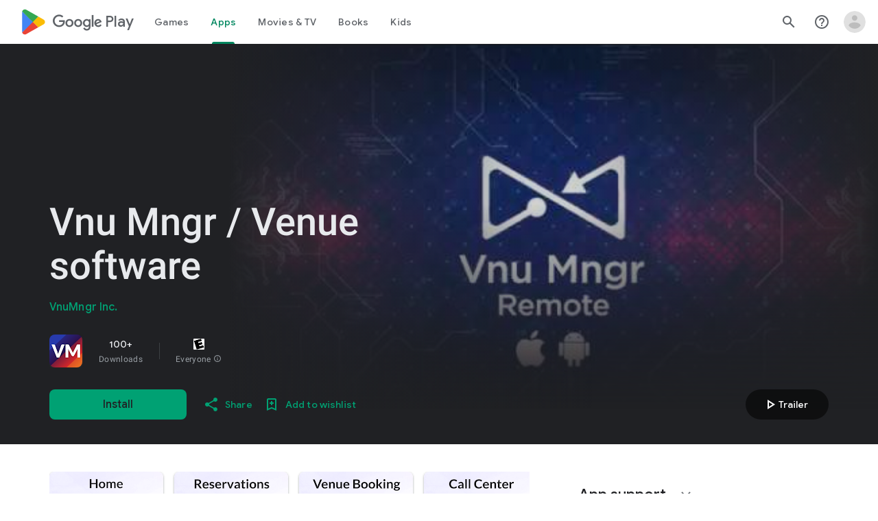

--- FILE ---
content_type: text/plain; charset=utf-8
request_url: https://play.google.com/play/log?format=json&authuser&proto_v2=true
body_size: -435
content:
["900000","1769598375925"]

--- FILE ---
content_type: text/javascript; charset=UTF-8
request_url: https://www.gstatic.com/_/boq-play/_/js/k=boq-play.PlayStoreUi.en_US.Vpng-i7uXVc.2021.O/ck=boq-play.PlayStoreUi.qyunIy1XVR0.L.B1.O/am=G5Z7gD3vDwAASTDg98R_2BY/d=1/exm=A7fCU,ArluEf,BBI74,BVgquf,EFQ78c,GkRiKb,IZT63,IcVnM,JNoxi,KUM7Z,LCkxpb,LEikZe,MI6k7c,MdUzUe,MpJwZc,NwH0H,O1Gjze,O6y8ed,OTA3Ae,PrPYRd,QIhFr,RMhBfe,RyvaUb,SdcwHb,SpsfSb,UUJqVe,Uas9Hd,Ulmmrd,V3dDOb,WO9ee,XVMNvd,Z5uLle,ZDZcre,ZwDk9d,_b,_tp,aW3pY,byfTOb,e5qFLc,fl2Zj,gychg,hKSk3e,hc6Ubd,kjKdXe,lazG7b,lsjVmc,lwddkf,m9oV,mI3LFb,mdR7q,n73qwf,pYCIec,pjICDe,pw70Gc,vrGZEc,w9hDv,ws9Tlc,xQtZb,xUdipf,z5Gxfe,zbML3c,zr1jrb/excm=_b,_tp,appdetailsview/ed=1/wt=2/ujg=1/rs=AB1caFWIgHBuUSs3f3SAWGhj4WCHYiawbg/ee=EVNhjf:pw70Gc;EmZ2Bf:zr1jrb;Hs0fpd:jLUKge;JsbNhc:Xd8iUd;K5nYTd:ZDZcre;LBgRLc:SdcwHb;Me32dd:MEeYgc;NJ1rfe:qTnoBf;NPKaK:SdcwHb;NSEoX:lazG7b;Pjplud:EEDORb;QGR0gd:Mlhmy;Rdd4dc:WXw8B;SNUn3:ZwDk9d;ScI3Yc:e7Hzgb;Uvc8o:VDovNc;YIZmRd:A1yn5d;a56pNe:JEfCwb;cEt90b:ws9Tlc;d0xV3b:KoEHyd;dIoSBb:SpsfSb;dowIGb:ebZ3mb;eBAeSb:zbML3c;iFQyKf:QIhFr;ikbPFc:UfnShf;lOO0Vd:OTA3Ae;nAu0tf:z5Gxfe;oGtAuc:sOXFj;pXdRYb:MdUzUe;qQEoOc:KUM7Z;qafBPd:yDVVkb;qddgKe:xQtZb;sgjhQc:bQAegc;wR5FRb:O1Gjze;wZnI8b:Oh9t6d;xqZiqf:BBI74;yEQyxe:TLjaTd;yxTchf:KUM7Z;zxnPse:GkRiKb/dti=1/m=vNKqzc,fI4Vwc,sJhETb,JWUKXe,t1sulf,JH2zc,tBvKNb,soHxf,IJGqxf,wg1P6b,ywOR5c,PHUIyb,BfdUQc,oEJvKc,HnDLGf,kJXwXb,chfSwc,aTwUve,indMcf,pCKBF,RQJprf,lpwuxb,NkbkFd,nKuFpb,zBPctc,tKHFxf,rpbmN
body_size: 109534
content:
"use strict";_F_installCss(".EmVfjc{display:inline-block;position:relative;width:28px;height:28px}.Cg7hO{position:absolute;width:0;height:0;overflow:hidden}.xu46lf{width:100%;height:100%}.EmVfjc.qs41qe .xu46lf{animation:spinner-container-rotate 1568ms linear infinite}.ir3uv{position:absolute;width:100%;height:100%;opacity:0}.uWlRce{border-color:#4285f4}.GFoASc{border-color:#db4437}.WpeOqd{border-color:#f4b400}.rHV3jf{border-color:#0f9d58}.EmVfjc.qs41qe .ir3uv.uWlRce{animation:spinner-fill-unfill-rotate 5332ms cubic-bezier(.4,0,.2,1) infinite both,spinner-blue-fade-in-out 5332ms cubic-bezier(.4,0,.2,1) infinite both}.EmVfjc.qs41qe .ir3uv.GFoASc{animation:spinner-fill-unfill-rotate 5332ms cubic-bezier(.4,0,.2,1) infinite both,spinner-red-fade-in-out 5332ms cubic-bezier(.4,0,.2,1) infinite both}.EmVfjc.qs41qe .ir3uv.WpeOqd{animation:spinner-fill-unfill-rotate 5332ms cubic-bezier(.4,0,.2,1) infinite both,spinner-yellow-fade-in-out 5332ms cubic-bezier(.4,0,.2,1) infinite both}.EmVfjc.qs41qe .ir3uv.rHV3jf{animation:spinner-fill-unfill-rotate 5332ms cubic-bezier(.4,0,.2,1) infinite both,spinner-green-fade-in-out 5332ms cubic-bezier(.4,0,.2,1) infinite both}.HBnAAc{position:absolute;box-sizing:border-box;top:0;left:45%;width:10%;height:100%;overflow:hidden;border-color:inherit}.HBnAAc .X6jHbb{width:1000%;left:-450%}.xq3j6{display:inline-block;position:relative;width:50%;height:100%;overflow:hidden;border-color:inherit}.xq3j6 .X6jHbb{width:200%}.X6jHbb{position:absolute;top:0;right:0;bottom:0;left:0;box-sizing:border-box;height:100%;border-width:3px;border-style:solid;border-color:inherit;border-bottom-color:transparent;border-radius:50%;animation:none}.xq3j6.ERcjC .X6jHbb{border-right-color:transparent;transform:rotate(129deg)}.xq3j6.dj3yTd .X6jHbb{left:-100%;border-left-color:transparent;transform:rotate(-129deg)}.EmVfjc.qs41qe .xq3j6.ERcjC .X6jHbb{animation:spinner-left-spin 1333ms cubic-bezier(.4,0,.2,1) infinite both}.EmVfjc.qs41qe .xq3j6.dj3yTd .X6jHbb{animation:spinner-right-spin 1333ms cubic-bezier(.4,0,.2,1) infinite both}.EmVfjc.sf4e6b .xu46lf{animation:spinner-container-rotate 1568ms linear infinite,spinner-fade-out .4s cubic-bezier(.4,0,.2,1)}@keyframes spinner-container-rotate{to{transform:rotate(1turn)}}@keyframes spinner-fill-unfill-rotate{12.5%{transform:rotate(135deg)}25%{transform:rotate(270deg)}37.5%{transform:rotate(405deg)}50%{transform:rotate(540deg)}62.5%{transform:rotate(675deg)}75%{transform:rotate(810deg)}87.5%{transform:rotate(945deg)}to{transform:rotate(3turn)}}@keyframes spinner-blue-fade-in-out{from{opacity:.99}25%{opacity:.99}26%{opacity:0}89%{opacity:0}90%{opacity:.99}100%{opacity:.99}}@keyframes spinner-red-fade-in-out{from{opacity:0}15%{opacity:0}25%{opacity:.99}50%{opacity:.99}51%{opacity:0}}@keyframes spinner-yellow-fade-in-out{from{opacity:0}40%{opacity:0}50%{opacity:.99}75%{opacity:.99}76%{opacity:0}}@keyframes spinner-green-fade-in-out{from{opacity:0}65%{opacity:0}75%{opacity:.99}90%{opacity:.99}100%{opacity:0}}@keyframes spinner-left-spin{from{transform:rotate(130deg)}50%{transform:rotate(-5deg)}to{transform:rotate(130deg)}}@keyframes spinner-right-spin{from{transform:rotate(-130deg)}50%{transform:rotate(5deg)}to{transform:rotate(-130deg)}}@keyframes spinner-fade-out{from{opacity:.99}to{opacity:0}}.hUTled{height:50px;left:50%;margin-left:-25px;margin-top:-25px;position:fixed;text-align:center;top:50%;width:50px;z-index:20001}.k7smx{background-color:#fff;bottom:0;left:0;opacity:.5;position:fixed;right:0;top:0;z-index:20000}.rFrNMe{user-select:none;-webkit-tap-highlight-color:transparent;display:inline-block;outline:none;padding-bottom:8px;width:200px}.aCsJod{height:40px;position:relative;vertical-align:top}.aXBtI{display:flex;position:relative;top:14px}.Xb9hP{display:flex;flex-grow:1;flex-shrink:1;min-width:0;position:relative}.A37UZe{box-sizing:border-box;height:24px;line-height:24px;position:relative}.qgcB3c:not(:empty){padding-right:12px}.sxyYjd:not(:empty){padding-left:12px}.whsOnd{flex-grow:1;flex-shrink:1;background-color:transparent;border:none;display:block;font:400 16px Roboto,RobotoDraft,Helvetica,Arial,sans-serif;height:24px;line-height:24px;margin:0;min-width:0;outline:none;padding:0;z-index:0}.rFrNMe.dm7YTc .whsOnd{color:#fff}.whsOnd:invalid,.whsOnd:-moz-submit-invalid,.whsOnd:-moz-ui-invalid{box-shadow:none}.I0VJ4d>.whsOnd::-ms-clear,.I0VJ4d>.whsOnd::-ms-reveal{display:none}.i9lrp{background-color:rgba(0,0,0,0.12);bottom:-2px;height:1px;left:0;margin:0;padding:0;position:absolute;width:100%}.i9lrp::before{content:\"\";position:absolute;top:0;bottom:-2px;left:0;right:0;border-bottom:1px solid rgba(0,0,0,0);pointer-events:none}.rFrNMe.dm7YTc .i9lrp{background-color:rgba(255,255,255,.7)}.OabDMe{transform:scaleX(0);background-color:#4285f4;bottom:-2px;height:2px;left:0;margin:0;padding:0;position:absolute;width:100%}.rFrNMe.dm7YTc .OabDMe{background-color:#a1c2fa}.rFrNMe.k0tWj .i9lrp,.rFrNMe.k0tWj .OabDMe{background-color:#d50000;height:2px}.rFrNMe.k0tWj.dm7YTc .i9lrp,.rFrNMe.k0tWj.dm7YTc .OabDMe{background-color:#e06055}.whsOnd[disabled]{color:rgba(0,0,0,.38)}.rFrNMe.dm7YTc .whsOnd[disabled]{color:rgba(255,255,255,.5)}.whsOnd[disabled]~.i9lrp{background:none;border-bottom:1px dotted rgba(0,0,0,.38)}.OabDMe.Y2Zypf{animation:quantumWizPaperInputRemoveUnderline .3s cubic-bezier(.4,0,.2,1)}.rFrNMe.u3bW4e .OabDMe{animation:quantumWizPaperInputAddUnderline .3s cubic-bezier(.4,0,.2,1);transform:scaleX(1)}.rFrNMe.sdJrJc>.aCsJod{padding-top:24px}.AxOyFc{transform-origin:bottom left;transition:all .3s cubic-bezier(.4,0,.2,1);transition-property:color,bottom,transform;color:rgba(0,0,0,0.38);font:400 16px Roboto,RobotoDraft,Helvetica,Arial,sans-serif;font-size:16px;pointer-events:none;position:absolute;bottom:3px;left:0;width:100%}.whsOnd:not([disabled]):focus~.AxOyFc,.whsOnd[badinput=true]~.AxOyFc,.rFrNMe.CDELXb .AxOyFc,.rFrNMe.dLgj8b .AxOyFc{transform:scale(.75) translateY(-39px)}.whsOnd:not([disabled]):focus~.AxOyFc{color:#3367d6}.rFrNMe.dm7YTc .whsOnd:not([disabled]):focus~.AxOyFc{color:#a1c2fa}.rFrNMe.k0tWj .whsOnd:not([disabled]):focus~.AxOyFc{color:#d50000}.ndJi5d{color:rgba(0,0,0,0.38);font:400 16px Roboto,RobotoDraft,Helvetica,Arial,sans-serif;max-width:100%;overflow:hidden;pointer-events:none;position:absolute;text-overflow:ellipsis;top:2px;left:0;white-space:nowrap}.rFrNMe.CDELXb .ndJi5d{display:none}.K0Y8Se{-webkit-tap-highlight-color:transparent;font:400 12px Roboto,RobotoDraft,Helvetica,Arial,sans-serif;height:16px;margin-left:auto;padding-left:16px;padding-top:8px;pointer-events:none;opacity:.3;white-space:nowrap}.rFrNMe.dm7YTc .AxOyFc,.rFrNMe.dm7YTc .K0Y8Se,.rFrNMe.dm7YTc .ndJi5d{color:rgba(255,255,255,.7)}.rFrNMe.Tyc9J{padding-bottom:4px}.dEOOab,.ovnfwe:not(:empty){-webkit-tap-highlight-color:transparent;flex:1 1 auto;font:400 12px Roboto,RobotoDraft,Helvetica,Arial,sans-serif;min-height:16px;padding-top:8px}.LXRPh{display:flex}.ovnfwe{pointer-events:none}.dEOOab{color:#d50000}.rFrNMe.dm7YTc .dEOOab,.rFrNMe.dm7YTc.k0tWj .whsOnd:not([disabled]):focus~.AxOyFc{color:#e06055}.ovnfwe{opacity:.3}.rFrNMe.dm7YTc .ovnfwe{color:rgba(255,255,255,.7);opacity:1}.rFrNMe.k0tWj .ovnfwe,.rFrNMe:not(.k0tWj) .ovnfwe:not(:empty)+.dEOOab{display:none}@keyframes quantumWizPaperInputRemoveUnderline{0%{transform:scaleX(1);opacity:1}100%{transform:scaleX(1);opacity:0}}@keyframes quantumWizPaperInputAddUnderline{0%{transform:scaleX(0)}100%{transform:scaleX(1)}}.fb0g6{position:relative}.llhEMd{transition:opacity .15s cubic-bezier(.4,0,.2,1) .15s;background-color:rgba(0,0,0,0.5);bottom:0;left:0;opacity:0;position:fixed;right:0;top:0;z-index:5000}.llhEMd.iWO5td{transition:opacity .05s cubic-bezier(.4,0,.2,1);opacity:1}.mjANdc{transition:transform .4s cubic-bezier(.4,0,.2,1);align-items:center;display:flex;flex-direction:column;bottom:0;left:0;padding:0 5%;position:absolute;right:0;top:0}.x3wWge,.ONJhl{display:block;height:3em}.eEPege>.x3wWge,.eEPege>.ONJhl{flex-grow:1}.J9Nfi{flex-shrink:1;max-height:100%}.g3VIld{align-items:stretch;display:flex;flex-direction:column;transition:transform .225s cubic-bezier(0,0,.2,1);position:relative;background-color:#fff;border-radius:2px;box-shadow:0 12px 15px 0 rgba(0,0,0,.24);max-width:24em;outline:1px solid transparent;overflow:hidden}.vcug3d .g3VIld{padding:0}.g3VIld.kdCdqc{transition:transform .15s cubic-bezier(.4,0,1,1)}.Up8vH.CAwICe{transform:scale(.8)}.Up8vH.kdCdqc{transform:scale(.9)}.E4P6x.CAwICe,.E4P6x.kdCdqc{transform:translateY(50%)}.vDc8Ic.CAwICe{transform:scale(.8) translateY(100%)}.XIJ9Ac>.x3wWge,.XIJ9Ac>.ONJhl,.HhoEBe>.x3wWge{flex-grow:1}.HhoEBe>.ONJhl{flex-grow:2}.Nevtdc>.x3wWge{flex-grow:0}.Nevtdc>.ONJhl,.t8Vtv>.x3wWge{flex-grow:1}.t8Vtv>.g3VIld{flex-grow:2}.t8Vtv>.ONJhl{flex-grow:1}.vcug3d{align-items:stretch;padding:0}.vcug3d>.g3VIld{flex-grow:2;border-radius:0;left:0;right:0;max-width:100%}.vcug3d>.ONJhl,.vcug3d>.x3wWge{flex-grow:0;height:0}.tOrNgd{display:flex;flex-shrink:0;font:500 20px Roboto,RobotoDraft,Helvetica,Arial,sans-serif;padding:24px 24px 20px 24px}.vcug3d .tOrNgd{display:none}.TNczib{justify-content:space-between;flex-shrink:0;box-shadow:0 3px 4px 0 rgba(0,0,0,.24);background-color:#455a64;color:white;display:none;font:500 20px Roboto,RobotoDraft,Helvetica,Arial,sans-serif}.vcug3d .TNczib{display:flex}.PNenzf{flex-grow:1;flex-shrink:1;overflow:hidden;word-wrap:break-word}.TNczib .PNenzf{margin:16px 0}.VY7JQd{height:0}.TNczib .VY7JQd,.tOrNgd .bZWIgd{display:none}.R6Lfte .Wtw8H{flex-shrink:0;display:block;margin:-12px -6px 0 0}.PbnGhe{flex-grow:2;flex-shrink:2;display:block;font:400 14px /20px Roboto,RobotoDraft,Helvetica,Arial,sans-serif;padding:0 24px;overflow-y:auto}.Whe8ub .PbnGhe{padding-top:24px}.hFEqNb .PbnGhe{padding-bottom:24px}.vcug3d .PbnGhe{padding:16px}.XfpsVe{display:flex;flex-shrink:0;justify-content:flex-end;padding:24px 24px 16px 24px}.vcug3d .XfpsVe{display:none}.OllbWe{justify-content:flex-end;display:none}.vcug3d .OllbWe{display:flex;align-items:flex-start;margin:0 16px}.kHssdc.O0WRkf.C0oVfc,.XfpsVe .O0WRkf.C0oVfc{min-width:64px}.kHssdc+.kHssdc{margin-left:8px}.TNczib .kHssdc{color:#fff;margin-top:10px}.TNczib .Wtw8H{margin:4px 24px 4px 0}.TNczib .kHssdc.u3bW4e,.TNczib .Wtw8H.u3bW4e{background-color:rgba(204,204,204,.25)}.TNczib .kHssdc>.Vwe4Vb,.TNczib .Wtw8H>.VTBa7b{background-image:radial-gradient(circle farthest-side,rgba(255,255,255,.3),rgba(255,255,255,.3) 80%,transparent 100%)}.TNczib .kHssdc.RDPZE,.TNczib .Wtw8H.RDPZE{color:rgba(255,255,255,.5);fill:rgba(255,255,255,.5)}.D4ALMb{display:none}.bYEzqc{background-color:rgba(255,255,255,.8)}.bYEzqc.LAhoGb{background-color:rgba(0,0,0,0.75)}.bYEzqc.ZCaYnd{background-color:rgba(0,0,0,.9)}.LhXUod{border-radius:5px;background-color:#fff;box-shadow:0 11px 15px 1px rgba(0,0,0,.14),0 4px 20px 3px rgba(0,0,0,.12),0 6px 7px -4px rgba(0,0,0,.2);max-width:none;outline:none;overflow:visible}.t89eC{max-width:40em}@media screen and (max-width:480px){.t89eC{max-width:100%}}.so3xDb{cursor:default}.so3xDb .XAUpld{margin-left:16px}html[dir=rtl] .so3xDb .XAUpld{margin-left:0;margin-right:16px}.MSFxAb{left:40px;min-height:150px;position:absolute;top:-40px;width:150px;z-index:1}@media screen and (max-width:480px){.MSFxAb{display:none}}.Pq2lFf,.Q2n72b{padding-left:40px}.Pq2lFf{padding-right:40px}.gZccZc{padding-left:224px}@media screen and (max-width:480px){.gZccZc{padding-left:40px}}.dIodBf{display:inline-block}.miUA7{font-size:26px}.LruL2b{color:#616161;font-size:13px;font-weight:500}.oMtcG{font-size:20px;font-weight:400}.drrice .oMtcG{color:#558b2f}.ZCaYnd .VY7JQd .Wtw8H{margin-right:6px}.ZCaYnd .tOrNgd{margin-bottom:12px}.ZCaYnd .PNenzf{visibility:hidden}.ZCaYnd .VY7JQd .xjKiLb{fill:white}.XWz5yd{margin-left:160px;padding:0 20px 20px}@media screen and (max-width:480px){.XWz5yd{margin-left:0;padding-left:0}}.iCVHHc{height:215px;text-align:center;width:160px}.FOYkDe{max-height:215px;max-width:160px}.Dtwbxf{font-size:28px}.Hv8szf{text-align:right}.rYrxJf,.rYrxJf:visited{color:#00838f;padding-left:3px}.F9JOfb{margin-right:3px}.YALzif{background-color:black;height:100%;left:0;position:absolute;top:0;width:100%}@media screen and (min-width:840px){.YALzif{display:block;height:480px;position:relative;width:853px}}.wnr67e{display:block;height:100%;overflow:scroll}.Q0klLb{background-color:black;height:180px;width:320px}.nFP0jc{left:0;margin-top:20px;overflow-y:hidden;width:320px}.tqorv{align-items:center;border-bottom:1px solid grey;color:white;display:flex;padding:24px 16px}.jKAqf{max-height:406px;overflow-y:scroll;padding-top:16px}.lKf3F{align-items:center;border-radius:8px;display:flex;height:80px;margin-bottom:4px;padding:16px;position:relative}.Jamhv{bottom:0;height:100%;position:absolute;right:0;width:100%}.lKf3F:hover{background-color:rgba(60,64,67,.5)}.vbwGKc{border-radius:8px;height:48px;width:48px}.o1lVq{font-size:1rem;font-weight:400;letter-spacing:.00625em;line-height:1.5rem;font-weight:500;letter-spacing:.25px}.nK64Q{margin-right:8px;height:40px;width:40px}.ZcwU1{font-weight:500}.vNo0Zd{color:rgb(218,220,224);display:flex}.wxOWhe{padding:0 3px}.IWPKib{align-items:center;display:flex}.rAtz3d:nth-child(n){font-size:12px}.nRQrHe{margin-left:12px}.dEgwEd{background-color:#01875f;border:none;color:white}.dEgwEd:not(:disabled){background-color:#01875f}.P9KVBf .dEgwEd{background-color:#00a173}.P9KVBf .dEgwEd:not(:disabled){background-color:#00a173}.oCHWjb{font-size:.875rem;font-weight:400;letter-spacing:.0142857143em;line-height:1.25rem;color:white;flex:2;margin-left:16px}@media screen and (min-width:600px){.Q0klLb{height:287px;position:relative;width:510px}.nFP0jc{height:unset;margin-top:20px;overflow-y:hidden;position:relative;width:510px}}@media screen and (min-width:960px){.Q0klLb{display:block;height:481px;width:856px}.jKAqf{display:grid;grid-template-columns:1fr auto;max-height:230px;width:856px}.nFP0jc{width:100%}.lKf3F{flex-shrink:0;width:380px}}@media screen and (min-width:1280px){.wnr67e{display:flex}.Q0klLb{display:block;height:420px;width:748px}.nFP0jc{height:420px;margin-left:28px;margin-top:0;width:436px}.jKAqf{display:block;max-height:324px;width:auto}.lKf3F{margin-right:0;width:auto}}@media screen and (min-width:1440px){.Q0klLb{height:481px;width:856px}.nFP0jc{height:481px}.jKAqf{max-height:388px}}.XL54pf{box-shadow:0 0 0;background-color:transparent;overflow:hidden}.H1RBrd{max-width:500px}.UIeOBe{margin-top:30px;min-height:120px}.k2cXo{margin:0}@media (max-height:calc(fit-content + 48px)){.ZDGq3b .VfPpkd-P5QLlc{max-height:calc(100% - 48px)}}@media (min-height:calc(fit-content + 48px)){.ZDGq3b .VfPpkd-P5QLlc{max-height:fit-content}}@media (-ms-high-contrast:active) and (min-height:calc(fit-content + 48px)),(-ms-high-contrast:none) and (min-height:calc(fit-content + 48px)){.ZDGq3b .VfPpkd-wzTsW{align-items:stretch;height:auto}}@media (max-width:528px){.ZDGq3b .VfPpkd-P5QLlc{max-width:calc(100vw - 48px)}}@media (min-width:528px){.ZDGq3b .VfPpkd-P5QLlc{max-width:480px}}@media (max-width:600px),(max-width:720px) and (max-height:400px),(min-width:720px) and (max-height:400px){.ZDGq3b.VfPpkd-Sx9Kwc-OWXEXe-n9oEIb .VfPpkd-P5QLlc{max-width:100vw}}.ZDGq3b .VfPpkd-P5QLlc{min-width:calc(100vw - 32px)}.ZDGq3b .VfPpkd-cnG4Wd{padding:24px 24px 18px 24px}@media screen and (min-width:720px){.ZDGq3b .VfPpkd-P5QLlc{min-width:600px}}@media screen and (min-width:720px) and (max-width:648px){.ZDGq3b .VfPpkd-P5QLlc{max-width:calc(100vw - 48px)}}@media screen and (min-width:720px) and (min-width:648px){.ZDGq3b .VfPpkd-P5QLlc{max-width:600px}}@media screen and (min-width:720px) and (max-width:600px),screen and (min-width:720px) and (max-width:720px) and (max-height:400px),screen and (min-width:720px) and (min-width:720px) and (max-height:400px){.ZDGq3b.VfPpkd-Sx9Kwc-OWXEXe-n9oEIb .VfPpkd-P5QLlc{max-width:100vw}}.Gqr3Sb{--gap-width:12px;margin:12px -16px 0;overflow:visible;padding:0 16px}.yUFvre{gap:var(--gap-width);padding:calc(var(--gap-width)/2) 0;padding-left:_get-adjusted-space(\"default\");scroll-snap-type:unset}.nL1Pwe{cursor:pointer;padding:10px 2px;text-align:center}.nL1Pwe:first-child{margin-left:1px}.nL1Pwe:last-child{margin-right:1px}.sdjgmb{width:100%}.Q7vmV{align-items:center;margin-top:8px;width:100%}.RFcWe{left:-14px;top:18px}.Hnoc8e{right:-14px;top:18px}.RQQX4{margin-left:12px;margin-right:8px}.RQQX4 .LFeKge,.d8xGFb .LFeKge{height:24px;width:24px}.Q7vmV .o1gy8c{width:100%}.Q7vmV .LFeKge{height:24px;width:24px}.RQQX4 .o1gy8c{margin-top:2px}.o1gy8c:focus .csaeVc,.o1gy8c:hover .csaeVc{color:#056449;fill:#056449;stop-color:#056449}.o1gy8c:focus .csaeVc:not(:disabled),.o1gy8c:hover .csaeVc:not(:disabled){color:#056449}.P9KVBf .o1gy8c:focus .csaeVc{color:#00b380;fill:#00b380;stop-color:#00b380}.P9KVBf .o1gy8c:focus .csaeVc:not(:disabled){color:#00b380}.P9KVBf .o1gy8c:hover .csaeVc{color:#00b380;fill:#00b380;stop-color:#00b380}.P9KVBf .o1gy8c:hover .csaeVc:not(:disabled){color:#00b380}.fmiEqb{display:none;margin:10px 0;width:100%}.X8BSVc:not(.VfPpkd-fmcmS-yrriRe-OWXEXe-OWB6Me) .VfPpkd-NSFCdd-Brv4Fb,.X8BSVc:not(.VfPpkd-fmcmS-yrriRe-OWXEXe-OWB6Me) .VfPpkd-NSFCdd-Ra9xwd,.X8BSVc:not(.VfPpkd-fmcmS-yrriRe-OWXEXe-OWB6Me) .VfPpkd-NSFCdd-MpmGFe{border-color:rgb(218,220,224)}.X8BSVc:not(.VfPpkd-fmcmS-yrriRe-OWXEXe-OWB6Me):not(.VfPpkd-fmcmS-yrriRe-OWXEXe-XpnDCe):hover .VfPpkd-NSFCdd-i5vt6e .VfPpkd-NSFCdd-Brv4Fb,.X8BSVc:not(.VfPpkd-fmcmS-yrriRe-OWXEXe-OWB6Me):not(.VfPpkd-fmcmS-yrriRe-OWXEXe-XpnDCe):hover .VfPpkd-NSFCdd-i5vt6e .VfPpkd-NSFCdd-Ra9xwd,.X8BSVc:not(.VfPpkd-fmcmS-yrriRe-OWXEXe-OWB6Me):not(.VfPpkd-fmcmS-yrriRe-OWXEXe-XpnDCe):hover .VfPpkd-NSFCdd-i5vt6e .VfPpkd-NSFCdd-MpmGFe{border-color:rgb(218,220,224)}.X8BSVc:not(.VfPpkd-fmcmS-yrriRe-OWXEXe-OWB6Me).VfPpkd-fmcmS-yrriRe-OWXEXe-XpnDCe .VfPpkd-NSFCdd-Brv4Fb,.X8BSVc:not(.VfPpkd-fmcmS-yrriRe-OWXEXe-OWB6Me).VfPpkd-fmcmS-yrriRe-OWXEXe-XpnDCe .VfPpkd-NSFCdd-Ra9xwd,.X8BSVc:not(.VfPpkd-fmcmS-yrriRe-OWXEXe-OWB6Me).VfPpkd-fmcmS-yrriRe-OWXEXe-XpnDCe .VfPpkd-NSFCdd-MpmGFe{border-color:rgb(218,220,224)}.X8BSVc:not(.VfPpkd-fmcmS-yrriRe-OWXEXe-OWB6Me).VfPpkd-fmcmS-yrriRe-OWXEXe-XpnDCe .VfPpkd-NSFCdd-i5vt6e .VfPpkd-NSFCdd-Brv4Fb,.X8BSVc:not(.VfPpkd-fmcmS-yrriRe-OWXEXe-OWB6Me).VfPpkd-fmcmS-yrriRe-OWXEXe-XpnDCe .VfPpkd-NSFCdd-i5vt6e .VfPpkd-NSFCdd-Ra9xwd,.X8BSVc:not(.VfPpkd-fmcmS-yrriRe-OWXEXe-OWB6Me).VfPpkd-fmcmS-yrriRe-OWXEXe-XpnDCe .VfPpkd-NSFCdd-i5vt6e .VfPpkd-NSFCdd-MpmGFe{border-width:1px}.J4Vmsd{width:100%}.koWCib{color:#01875f;fill:#01875f;stop-color:#01875f}.koWCib:not(:disabled){color:#01875f}.P9KVBf .koWCib{color:#00a173;fill:#00a173;stop-color:#00a173}.P9KVBf .koWCib:not(:disabled){color:#00a173}@media screen and (min-width:600px){.nL1Pwe{padding:10px}.fmiEqb{display:inline-flex}.Q7vmV{display:none}}.Rvudpb{color:rgb(32,33,36);fill:rgb(32,33,36);stop-color:rgb(32,33,36);font-size:.875rem;font-weight:400;letter-spacing:.0142857143em;line-height:1.25rem}.Rvudpb:not(:disabled){color:rgb(32,33,36)}.P9KVBf .Rvudpb{color:rgb(232,234,237);fill:rgb(232,234,237);stop-color:rgb(232,234,237)}.P9KVBf .Rvudpb:not(:disabled){color:rgb(232,234,237)}.efXJRc{align-items:center;display:flex;flex-grow:1}.PT2eod{border-radius:8px;box-shadow:0 -1px 5px rgba(0,0,0,.09),0 3px 5px rgba(0,0,0,.06),0 1px 2px rgba(0,0,0,.3),0 1px 3px rgba(0,0,0,.15);flex-shrink:0;height:48px;margin-right:16px;width:48px}@media screen and (min-width:1280px){.PT2eod{height:56px;width:56px}}.LUq2je{display:flex;flex-shrink:0}.ksLHF{color:rgb(32,33,36);fill:rgb(32,33,36);stop-color:rgb(32,33,36);font-family:\"Google Sans\",Roboto,Arial,sans-serif;line-height:1.75rem;font-size:1.375rem;letter-spacing:0;font-weight:400;font-weight:500;-webkit-box-orient:vertical;-webkit-line-clamp:1;display:-webkit-box;overflow:hidden}.ksLHF:not(:disabled){color:rgb(32,33,36)}.P9KVBf .ksLHF{color:rgb(232,234,237);fill:rgb(232,234,237);stop-color:rgb(232,234,237)}.P9KVBf .ksLHF:not(:disabled){color:rgb(232,234,237)}.cYHJbc{color:rgb(95,99,104);fill:rgb(95,99,104);stop-color:rgb(95,99,104);font-size:.875rem;font-weight:400;letter-spacing:.0178571429em;line-height:1.25rem;-webkit-box-orient:vertical;-webkit-line-clamp:1;display:-webkit-box;line-height:1.75rem;overflow:hidden}.cYHJbc:not(:disabled){color:rgb(95,99,104)}.P9KVBf .cYHJbc{color:rgb(154,160,166);fill:rgb(154,160,166);stop-color:rgb(154,160,166)}.P9KVBf .cYHJbc:not(:disabled){color:rgb(154,160,166)}.EnisIf{margin:-12px -12px 0 0;min-width:48px}@media (any-pointer:coarse){.Gqr3Sb{margin:12px 0;padding:0}}.QnvSid.VOBzC{z-index:2002}.XjoK4b{display:var(--H6apye,none);pointer-events:none;position:absolute;z-index:1;border-start-start-radius:calc(var(--vTiv8c, 0px) + var(--hK0TOb, 2px));border-start-end-radius:calc(var(--UtHrue, 0px) + var(--hK0TOb, 2px));border-end-end-radius:calc(var(--uHecC, 0px) + var(--hK0TOb, 2px));border-end-start-radius:calc(var(--C8LWjb, 0px) + var(--hK0TOb, 2px));inset:calc(var(--hK0TOb, 2px)*-1);box-shadow:0 0 0 var(--SGGi,3px) var(--jF0a9c,var(--gm3-sys-color-secondary,#00639b));outline:var(--SGGi,3px) solid transparent;animation-name:gm3-focus-ring-outward-grows,gm3-focus-ring-outward-shrinks;animation-duration:.15s,.45s;animation-delay:0s,.15s;animation-timing-function:cubic-bezier(.2,0,0,1),cubic-bezier(.2,0,0,1)}@keyframes gm3-focus-ring-outward-grows{from{box-shadow:0 0 0 0 var(--jF0a9c,var(--gm3-sys-color-secondary,#00639b))}to{box-shadow:0 0 0 8px var(--jF0a9c,var(--gm3-sys-color-secondary,#00639b))}}@keyframes gm3-focus-ring-outward-shrinks{from{box-shadow:0 0 0 8px var(--jF0a9c,var(--gm3-sys-color-secondary,#00639b))}}@media (prefers-reduced-motion){.XjoK4b{animation:none}}.mUIrbf-LgbsSe{display:inline-flex;position:relative;align-items:center;box-sizing:border-box;border:none;border-start-start-radius:min(var(--gm3-button-text-container-shape-start-start,9999px),var(--gm3-button-text-container-height,40px)/2);border-start-end-radius:min(var(--gm3-button-text-container-shape-start-end,9999px),var(--gm3-button-text-container-height,40px)/2);border-end-start-radius:min(var(--gm3-button-text-container-shape-end-start,9999px),var(--gm3-button-text-container-height,40px)/2);border-end-end-radius:min(var(--gm3-button-text-container-shape-end-end,9999px),var(--gm3-button-text-container-height,40px)/2);outline:none;background:transparent;-webkit-appearance:none;appearance:none;line-height:inherit;text-rendering:inherit;transition:border-radius .35s cubic-bezier(.4,.1,.5,1.4);user-select:none;vertical-align:middle;cursor:pointer;justify-content:var(--gm3-button-text-container-justify-content,center);min-inline-size:var(--gm3-button-text-container-min-width,64px);padding-block:0;-webkit-padding-start:var(--gm3-button-text-leading-space,12px);padding-inline-start:var(--gm3-button-text-leading-space,12px);-webkit-padding-end:var(--gm3-button-text-trailing-space,12px);padding-inline-end:var(--gm3-button-text-trailing-space,12px);block-size:var(--gm3-button-text-container-height,40px);--sbadab:var(--gm3-button-text-hover-state-layer-color,var(--gm3-sys-color-primary,#0b57d0));--hSHBee:var(--gm3-button-text-hover-state-layer-opacity,0.08);--F1tVH:var(--gm3-button-text-hover-state-layer-color,var(--gm3-sys-color-primary,#0b57d0));--kDWEsd:var(--gm3-button-text-pressed-state-layer-opacity,0.1);--vTiv8c:min(var(--gm3-button-text-container-shape-start-start,9999px),var(--gm3-button-text-container-height,40px)/2);--UtHrue:min(var(--gm3-button-text-container-shape-start-end,9999px),var(--gm3-button-text-container-height,40px)/2);--C8LWjb:min(var(--gm3-button-text-container-shape-end-start,9999px),var(--gm3-button-text-container-height,40px)/2);--uHecC:min(var(--gm3-button-text-container-shape-end-end,9999px),var(--gm3-button-text-container-height,40px)/2);--jF0a9c:var(--gm3-button-text-focus-indicator-color,var(--gm3-sys-color-secondary,#00639b));--hK0TOb:var(--gm3-button-text-focus-indicator-outline-offset,2px);--SGGi:var(--gm3-button-text-focus-indicator-thickness,3px)}.mUIrbf-mRLv6:focus-visible{outline:none}.mUIrbf-LgbsSe:focus-visible,.mUIrbf-mRLv6:focus-visible~.mUIrbf-UHGRz{--H6apye:block}.mUIrbf-LgbsSe:not(:disabled):active{border-start-start-radius:min(var(--gm3-button-text-pressed-container-shape-start-start,9999px),var(--gm3-button-text-container-height,40px)/2);border-end-end-radius:min(var(--gm3-button-text-pressed-container-shape-end-end,9999px),var(--gm3-button-text-container-height,40px)/2);border-start-end-radius:min(var(--gm3-button-text-pressed-container-shape-start-end,9999px),var(--gm3-button-text-container-height,40px)/2);border-end-start-radius:min(var(--gm3-button-text-pressed-container-shape-end-start,9999px),var(--gm3-button-text-container-height,40px)/2);--vTiv8c:min(var(--gm3-button-text-pressed-container-shape-start-start,9999px),var(--gm3-button-text-container-height,40px)/2);--UtHrue:min(var(--gm3-button-text-pressed-container-shape-start-end,9999px),var(--gm3-button-text-container-height,40px)/2);--C8LWjb:min(var(--gm3-button-text-pressed-container-shape-end-start,9999px),var(--gm3-button-text-container-height,40px)/2);--uHecC:min(var(--gm3-button-text-pressed-container-shape-end-end,9999px),var(--gm3-button-text-container-height,40px)/2)}.mUIrbf-LgbsSe-OWXEXe-wdeprb-kBPtTb-NBtyUd{border-start-start-radius:var(--gm3-button-text-container-shape-start-start,9999px);border-start-end-radius:var(--gm3-button-text-container-shape-start-end,9999px);border-end-start-radius:var(--gm3-button-text-container-shape-end-start,9999px);border-end-end-radius:var(--gm3-button-text-container-shape-end-end,9999px);--vTiv8c:var(--gm3-button-text-container-shape-start-start,9999px);--UtHrue:var(--gm3-button-text-container-shape-start-end,9999px);--C8LWjb:var(--gm3-button-text-container-shape-end-start,9999px);--uHecC:var(--gm3-button-text-container-shape-end-end,9999px)}.mUIrbf-LgbsSe-OWXEXe-wdeprb-kBPtTb-NBtyUd:not(:disabled):active{border-start-start-radius:var(--gm3-button-text-pressed-container-shape-start-start,9999px);border-end-end-radius:var(--gm3-button-text-pressed-container-shape-end-end,9999px);border-start-end-radius:var(--gm3-button-text-pressed-container-shape-start-end,9999px);border-end-start-radius:var(--gm3-button-text-pressed-container-shape-end-start,9999px);--vTiv8c:var(--gm3-button-text-pressed-container-shape-start-start,9999px);--UtHrue:var(--gm3-button-text-pressed-container-shape-start-end,9999px);--C8LWjb:var(--gm3-button-text-pressed-container-shape-end-start,9999px);--uHecC:var(--gm3-button-text-pressed-container-shape-end-end,9999px)}.mUIrbf-LgbsSe:disabled{cursor:default;pointer-events:none;--hSHBee:0;--kDWEsd:0}.mUIrbf-LgbsSe-OWXEXe-SfQLQb-suEOdc:disabled{pointer-events:auto}.mUIrbf-LgbsSe[hidden]{display:none}.mUIrbf-vQzf8d{position:relative;text-align:center;color:var(--gm3-button-text-label-text-color,var(--gm3-sys-color-primary,#0b57d0));font-size:var(--gm3-button-text-label-text-size,.875rem);font-family:var(--gm3-button-text-label-text-font,\"Google Sans\",Roboto,Arial,sans-serif);font-weight:var(--gm3-button-text-label-text-weight,500);letter-spacing:var(--gm3-button-text-label-text-tracking,0);-webkit-text-decoration:var(--gm3-button-text-label-text-decoration,none);text-decoration:var(--gm3-button-text-label-text-decoration,none);font-variation-settings:var(--gm3-button-text-label-text-font-variation-settings,initial)}.mUIrbf-kSE8rc-FoKg4d-sLO9V-YoZ4jf .mUIrbf-vQzf8d{font-family:var(--gm3-button-text-label-text-font,\"Google Sans Flex\",\"Google Sans Text\",\"Google Sans\",Roboto,Arial,sans-serif)}.mUIrbf-LgbsSe:hover .mUIrbf-vQzf8d{color:var(--gm3-button-text-hover-label-text-color,var(--gm3-sys-color-primary,#0b57d0))}.mUIrbf-LgbsSe:focus-visible .mUIrbf-vQzf8d{color:var(--gm3-button-text-focus-label-text-color,var(--gm3-sys-color-primary,#0b57d0))}.mUIrbf-LgbsSe:active .mUIrbf-vQzf8d{color:var(--gm3-button-text-pressed-label-text-color,var(--gm3-sys-color-primary,#0b57d0))}.mUIrbf-LgbsSe:disabled .mUIrbf-vQzf8d{color:var(--gm3-button-text-disabled-label-text-color,rgba(var(--gm3-sys-color-on-surface-rgb,31,31,31),.38))}.mUIrbf-LgbsSe-OWXEXe-zcdHbf .mUIrbf-vQzf8d{white-space:nowrap;text-overflow:ellipsis;overflow:hidden}.mUIrbf-LgbsSe-OWXEXe-Bz112c-M1Soyc{-webkit-padding-start:var(--gm3-button-text-with-leading-icon-leading-space,12px);padding-inline-start:var(--gm3-button-text-with-leading-icon-leading-space,12px);-webkit-padding-end:var(--gm3-button-text-with-leading-icon-trailing-space,16px);padding-inline-end:var(--gm3-button-text-with-leading-icon-trailing-space,16px)}.mUIrbf-LgbsSe-OWXEXe-Bz112c-M1Soyc .mUIrbf-kBDsod-Rtc0Jf i,.mUIrbf-LgbsSe-OWXEXe-Bz112c-M1Soyc .mUIrbf-kBDsod-Rtc0Jf img,.mUIrbf-LgbsSe-OWXEXe-Bz112c-M1Soyc .mUIrbf-kBDsod-Rtc0Jf svg{-webkit-margin-end:var(--gm3-button-text-with-icon-icon-label-space,8px);margin-inline-end:var(--gm3-button-text-with-icon-icon-label-space,8px)}.mUIrbf-LgbsSe-OWXEXe-Bz112c-UbuQg{-webkit-padding-start:var(--gm3-button-text-with-trailing-icon-leading-space,16px);padding-inline-start:var(--gm3-button-text-with-trailing-icon-leading-space,16px);-webkit-padding-end:var(--gm3-button-text-with-trailing-icon-trailing-space,12px);padding-inline-end:var(--gm3-button-text-with-trailing-icon-trailing-space,12px)}.mUIrbf-LgbsSe-OWXEXe-Bz112c-UbuQg .mUIrbf-kBDsod-Rtc0Jf i,.mUIrbf-LgbsSe-OWXEXe-Bz112c-UbuQg .mUIrbf-kBDsod-Rtc0Jf img,.mUIrbf-LgbsSe-OWXEXe-Bz112c-UbuQg .mUIrbf-kBDsod-Rtc0Jf svg{-webkit-margin-start:var(--gm3-button-text-with-icon-icon-label-space,8px);margin-inline-start:var(--gm3-button-text-with-icon-icon-label-space,8px)}.mUIrbf-kBDsod-Rtc0Jf{display:none;position:relative;line-height:0;color:var(--gm3-button-text-with-icon-icon-color,var(--gm3-sys-color-primary,#0b57d0))}.mUIrbf-kBDsod-Rtc0Jf i,.mUIrbf-kBDsod-Rtc0Jf img,.mUIrbf-kBDsod-Rtc0Jf svg{display:inline-flex;position:relative;direction:inherit;color:inherit;font-size:var(--gm3-button-text-with-icon-icon-size,18px);inline-size:var(--gm3-button-text-with-icon-icon-size,18px);block-size:var(--gm3-button-text-with-icon-icon-size,18px)}.mUIrbf-LgbsSe:hover .mUIrbf-kBDsod-Rtc0Jf{color:var(--gm3-button-text-with-icon-hover-icon-color,var(--gm3-sys-color-primary,#0b57d0))}.mUIrbf-LgbsSe:focus-visible .mUIrbf-kBDsod-Rtc0Jf{color:var(--gm3-button-text-with-icon-focus-icon-color,var(--gm3-sys-color-primary,#0b57d0))}.mUIrbf-LgbsSe:active .mUIrbf-kBDsod-Rtc0Jf{color:var(--gm3-button-text-with-icon-pressed-icon-color,var(--gm3-sys-color-primary,#0b57d0))}.mUIrbf-LgbsSe:disabled .mUIrbf-kBDsod-Rtc0Jf{color:var(--gm3-button-text-with-icon-disabled-icon-color,rgba(var(--gm3-sys-color-on-surface-rgb,31,31,31),.38))}[dir=rtl] .mUIrbf-LgbsSe-OWXEXe-drxrmf-Bz112c .mUIrbf-kBDsod-Rtc0Jf,.mUIrbf-LgbsSe-OWXEXe-drxrmf-Bz112c .mUIrbf-kBDsod-Rtc0Jf[dir=rtl]{transform:scaleX(-1)}.mUIrbf-LgbsSe-OWXEXe-Bz112c-M1Soyc .mUIrbf-kBDsod-Rtc0Jf-OWXEXe-M1Soyc,.mUIrbf-LgbsSe-OWXEXe-Bz112c-UbuQg .mUIrbf-kBDsod-Rtc0Jf-OWXEXe-UbuQg{display:inline-flex}.mUIrbf-mRLv6{position:absolute;inset:0}.mUIrbf-LgbsSe-OWXEXe-dgl2Hf{margin-block:max((48px - var(--gm3-button-text-container-height,40px))/2,0px)}.mUIrbf-RLmnJb{position:absolute;inline-size:max(48px,100%);block-size:max(48px,100%);inset:unset;top:50%;left:50%;transform:translate(-50%,-50%)}.mUIrbf-LgbsSe{will-change:transform,opacity}.mUIrbf-LgbsSe::before{content:\"\";pointer-events:none;position:absolute;inset:0;border-radius:inherit;border:1px solid transparent}@media (forced-colors:active){.mUIrbf-LgbsSe:has(.mUIrbf-mRLv6)::before{border-color:LinkText}}@media (forced-colors:active){.mUIrbf-LgbsSe:has(.mUIrbf-mRLv6) .mUIrbf-vQzf8d,.mUIrbf-LgbsSe:has(.mUIrbf-mRLv6) .mUIrbf-kBDsod-Rtc0Jf{color:LinkText}}.mUIrbf-LgbsSe:disabled::before{background-color:var(--gm3-button-text-disabled-container-color,rgba(var(--gm3-sys-color-on-surface-rgb,31,31,31),0))}@media (forced-colors:active){.mUIrbf-LgbsSe:disabled::before{border-color:GrayText}}@media (forced-colors:active){.mUIrbf-StrnGf-YYd4I-VtOx3e::before{border-color:CanvasText}}.pYTkkf-Bz112c-LgbsSe{align-items:center;-webkit-appearance:none;appearance:none;background:transparent;border:none;box-sizing:border-box;cursor:pointer;display:inline-flex;fill:currentColor;justify-content:center;line-height:inherit;outline:none;position:relative;text-rendering:inherit;user-select:none;block-size:var(--gm3-icon-button-standard-container-height,40px);inline-size:var(--gm3-icon-button-standard-container-width,40px);padding-block:calc((var(--gm3-icon-button-standard-container-height, 40px) - var(--gm3-icon-button-standard-icon-size, 24px))/2);padding-inline:calc((var(--gm3-icon-button-standard-container-width, 40px) - var(--gm3-icon-button-standard-icon-size, 24px))/2);border-start-start-radius:min(var(--gm3-icon-button-standard-container-shape-start-start,9999px),var(--gm3-icon-button-standard-container-height,40px)/2);border-end-end-radius:min(var(--gm3-icon-button-standard-container-shape-end-end,9999px),var(--gm3-icon-button-standard-container-height,40px)/2);border-start-end-radius:min(var(--gm3-icon-button-standard-container-shape-start-end,9999px),var(--gm3-icon-button-standard-container-height,40px)/2);border-end-start-radius:min(var(--gm3-icon-button-standard-container-shape-end-start,9999px),var(--gm3-icon-button-standard-container-height,40px)/2);transition:border-radius .35s cubic-bezier(.27,1.06,.18,1);--jF0a9c:var(--gm3-icon-button-standard-focus-indicator-color,var(--gm3-sys-color-secondary,#00639b));--hK0TOb:var(--gm3-icon-button-standard-focus-indicator-outline-offset,2px);--SGGi:var(--gm3-icon-button-standard-focus-indicator-thickness,3px);--vTiv8c:min(var(--gm3-icon-button-standard-container-shape-start-start,9999px),var(--gm3-icon-button-standard-container-height,40px)/2);--uHecC:min(var(--gm3-icon-button-standard-container-shape-end-end,9999px),var(--gm3-icon-button-standard-container-height,40px)/2);--UtHrue:min(var(--gm3-icon-button-standard-container-shape-start-end,9999px),var(--gm3-icon-button-standard-container-height,40px)/2);--C8LWjb:min(var(--gm3-icon-button-standard-container-shape-end-start,9999px),var(--gm3-icon-button-standard-container-height,40px)/2)}.pYTkkf-Bz112c-LgbsSe::before{border-radius:inherit;border:1px solid transparent;box-sizing:border-box;content:\"\";inset:0;pointer-events:none;position:absolute;z-index:1}.pYTkkf-Bz112c-LgbsSe i,.pYTkkf-Bz112c-LgbsSe svg,.pYTkkf-Bz112c-LgbsSe img{block-size:var(--gm3-icon-button-standard-icon-size,24px);font-size:var(--gm3-icon-button-standard-icon-size,24px);inline-size:var(--gm3-icon-button-standard-icon-size,24px)}.pYTkkf-Bz112c-kBDsod-Rtc0Jf.pYTkkf-Bz112c-kBDsod-Rtc0Jf{block-size:var(--gm3-icon-button-standard-icon-size,24px);display:inline-block;inline-size:var(--gm3-icon-button-standard-icon-size,24px);line-height:0;z-index:1}.pYTkkf-Bz112c-kBDsod-Rtc0Jf-OWXEXe-Xhs9z{opacity:1;position:absolute;transition-duration:50ms;transition-property:opacity}.pYTkkf-Bz112c-kBDsod-Rtc0Jf.pYTkkf-Bz112c-kBDsod-Rtc0Jf-OWXEXe-IT5dJd,.pYTkkf-Bz112c-LgbsSe-OWXEXe-IT5dJd .pYTkkf-Bz112c-kBDsod-Rtc0Jf{opacity:0}.pYTkkf-Bz112c-LgbsSe-OWXEXe-IT5dJd .pYTkkf-Bz112c-kBDsod-Rtc0Jf-OWXEXe-IT5dJd{display:inline-block;opacity:1;transition-duration:50ms;transition-property:opacity}.pYTkkf-Bz112c-LgbsSe:focus-visible,.pYTkkf-Bz112c-LgbsSe .pYTkkf-Bz112c-mRLv6:focus-visible~.pYTkkf-Bz112c-UHGRz{--H6apye:block}.pYTkkf-Bz112c-LgbsSe[hidden]{display:none}[dir=rtl] .pYTkkf-Bz112c-LgbsSe-OWXEXe-drxrmf-Bz112c-bEDTcc-SIsrTd,.pYTkkf-Bz112c-LgbsSe-OWXEXe-drxrmf-Bz112c-bEDTcc-SIsrTd[dir=rtl]{transform:scaleX(-1)}.pYTkkf-Bz112c-mRLv6{block-size:100%;inline-size:100%;left:0;outline:none;position:absolute;top:0}.pYTkkf-Bz112c-RLmnJb{block-size:var(--gm3-icon-button-standard-touch-target-size,48px);inline-size:var(--gm3-icon-button-standard-touch-target-size,48px);left:auto;position:absolute;top:50%;transform:translateY(-50%);z-index:1}.pYTkkf-Bz112c-LgbsSe-OWXEXe-IT5dJd{border-start-start-radius:min(var(--gm3-icon-button-standard-selected-container-shape-start-start,9999px),var(--gm3-icon-button-standard-container-height,40px)/2);border-end-end-radius:min(var(--gm3-icon-button-standard-selected-container-shape-end-end,9999px),var(--gm3-icon-button-standard-container-height,40px)/2);border-start-end-radius:min(var(--gm3-icon-button-standard-selected-container-shape-start-end,9999px),var(--gm3-icon-button-standard-container-height,40px)/2);border-end-start-radius:min(var(--gm3-icon-button-standard-selected-container-shape-end-start,9999px),var(--gm3-icon-button-standard-container-height,40px)/2);--vTiv8c:min(var(--gm3-icon-button-standard-selected-container-shape-start-start,9999px),var(--gm3-icon-button-standard-container-height,40px)/2);--uHecC:min(var(--gm3-icon-button-standard-selected-container-shape-end-end,9999px),var(--gm3-icon-button-standard-container-height,40px)/2);--UtHrue:min(var(--gm3-icon-button-standard-selected-container-shape-start-end,9999px),var(--gm3-icon-button-standard-container-height,40px)/2);--C8LWjb:min(var(--gm3-icon-button-standard-selected-container-shape-end-start,9999px),var(--gm3-icon-button-standard-container-height,40px)/2)}@media not (prefers-reduced-motion){.pYTkkf-Bz112c-LgbsSe:active,.pYTkkf-Bz112c-LgbsSe-OWXEXe-IT5dJd:active{border-start-start-radius:min(var(--gm3-icon-button-standard-pressed-container-shape-start-start,9999px),var(--gm3-icon-button-standard-container-height,40px)/2);border-end-end-radius:min(var(--gm3-icon-button-standard-pressed-container-shape-end-end,9999px),var(--gm3-icon-button-standard-container-height,40px)/2);border-start-end-radius:min(var(--gm3-icon-button-standard-pressed-container-shape-start-end,9999px),var(--gm3-icon-button-standard-container-height,40px)/2);border-end-start-radius:min(var(--gm3-icon-button-standard-pressed-container-shape-end-start,9999px),var(--gm3-icon-button-standard-container-height,40px)/2);--vTiv8c:min(var(--gm3-icon-button-standard-pressed-container-shape-start-start,9999px),var(--gm3-icon-button-standard-container-height,40px)/2);--uHecC:min(var(--gm3-icon-button-standard-pressed-container-shape-end-end,9999px),var(--gm3-icon-button-standard-container-height,40px)/2);--UtHrue:min(var(--gm3-icon-button-standard-pressed-container-shape-start-end,9999px),var(--gm3-icon-button-standard-container-height,40px)/2);--C8LWjb:min(var(--gm3-icon-button-standard-pressed-container-shape-end-start,9999px),var(--gm3-icon-button-standard-container-height,40px)/2)}}.pYTkkf-Bz112c-LgbsSe:disabled{--hSHBee:0;--kDWEsd:0;cursor:default;pointer-events:none}.pYTkkf-Bz112c-LgbsSe-OWXEXe-SfQLQb-suEOdc:disabled{pointer-events:auto}.pYTkkf-Bz112c-LgbsSe{color:var(--gm3-icon-button-standard-unselected-icon-color,var(--gm3-sys-color-on-surface-variant,#444746));will-change:transform,opacity;--sbadab:var(--gm3-icon-button-standard-unselected-hover-state-layer-color,var(--gm3-sys-color-on-surface-variant,#444746));--hSHBee:var(--gm3-icon-button-standard-unselected-hover-state-layer-opacity,0.08);--F1tVH:var(--gm3-icon-button-standard-unselected-pressed-state-layer-color,var(--gm3-sys-color-on-surface-variant,#444746));--kDWEsd:var(--gm3-icon-button-standard-unselected-pressed-state-layer-opacity,0.1)}.pYTkkf-Bz112c-LgbsSe-OWXEXe-IT5dJd{color:var(--gm3-icon-button-standard-selected-icon-color,var(--gm3-sys-color-primary,#0b57d0));--sbadab:var(--gm3-icon-button-standard-selected-hover-state-layer-color,var(--gm3-sys-color-primary,#0b57d0));--hSHBee:var(--gm3-icon-button-standard-selected-hover-state-layer-opacity,0.08);--F1tVH:var(--gm3-icon-button-standard-selected-pressed-state-layer-color,var(--gm3-sys-color-primary,#0b57d0));--kDWEsd:var(--gm3-icon-button-standard-selected-pressed-state-layer-opacity,0.1)}.pYTkkf-Bz112c-LgbsSe:hover{color:var(--gm3-icon-button-standard-unselected-hover-icon-color,var(--gm3-sys-color-on-surface-variant,#444746))}.pYTkkf-Bz112c-LgbsSe:focus-visible{color:var(--gm3-icon-button-standard-unselected-focus-icon-color,var(--gm3-sys-color-on-surface-variant,#444746))}.pYTkkf-Bz112c-LgbsSe:active{color:var(--gm3-icon-button-standard-unselected-pressed-icon-color,var(--gm3-sys-color-on-surface-variant,#444746))}.pYTkkf-Bz112c-LgbsSe-OWXEXe-IT5dJd:hover{color:var(--gm3-icon-button-standard-selected-hover-icon-color,var(--gm3-sys-color-primary,#0b57d0))}.pYTkkf-Bz112c-LgbsSe-OWXEXe-IT5dJd:focus-visible{color:var(--gm3-icon-button-standard-selected-focus-icon-color,var(--gm3-sys-color-primary,#0b57d0))}.pYTkkf-Bz112c-LgbsSe-OWXEXe-IT5dJd:active{color:var(--gm3-icon-button-standard-selected-pressed-icon-color,var(--gm3-sys-color-primary,#0b57d0))}.pYTkkf-Bz112c-LgbsSe:disabled{color:var(--gm3-icon-button-standard-disabled-icon-color,rgba(var(--gm3-sys-color-on-surface-rgb,31,31,31),.38))}.zyTWof-Ng57nc{display:none;position:fixed;inset:auto 0 0;align-items:center;justify-content:center;box-sizing:border-box;z-index:var(--gm3-snackbar-z-index,8);margin:8px;pointer-events:none;-webkit-tap-highlight-color:rgba(0,0,0,0)}.zyTWof-Ng57nc[popover]{background:none;border:none;overflow:visible;padding:0}.zyTWof-Ng57nc-OWXEXe-M1Soyc{justify-content:flex-start}.zyTWof-Ng57nc-OWXEXe-uGFO6d,.zyTWof-Ng57nc-OWXEXe-FNFY6c,.zyTWof-Ng57nc-OWXEXe-FnSee{display:flex}.zyTWof-Ng57nc-OWXEXe-FNFY6c .zyTWof-gIZMF,.zyTWof-Ng57nc-OWXEXe-FNFY6c .zyTWof-M6tBBc{visibility:visible}.zyTWof-Ng57nc-OWXEXe-FNFY6c .zyTWof-YAxtVc{transform:scale(1);opacity:1;pointer-events:auto;transition:opacity .15s 0ms cubic-bezier(0,0,.2,1),transform .15s 0ms cubic-bezier(0,0,.2,1)}.zyTWof-Ng57nc-OWXEXe-FnSee .zyTWof-YAxtVc{transform:scale(1);transition:opacity 75ms 0ms cubic-bezier(.4,0,1,1)}.zyTWof-YAxtVc{background-color:var(--gm3-snackbar-container-color,var(--gm3-sys-color-inverse-surface,#303030));min-width:344px;max-width:672px;padding-inline:0 8px;display:flex;align-items:center;justify-content:flex-start;box-sizing:border-box;transform:scale(.8);opacity:0;border-start-start-radius:var(--gm3-snackbar-container-shape-start-start,4px);border-start-end-radius:var(--gm3-snackbar-container-shape-start-end,4px);border-end-end-radius:var(--gm3-snackbar-container-shape-end-end,4px);border-end-start-radius:var(--gm3-snackbar-container-shape-end-start,4px);--yXuigc:var(--gm3-snackbar-container-elevation,3);--Fe5l0b:var(--gm3-snackbar-container-shadow-color,var(--gm3-sys-color-shadow,#000))}@media (max-width:344px),(max-width:480px){.zyTWof-YAxtVc{min-width:100%}}.zyTWof-YAxtVc::before{position:absolute;box-sizing:border-box;width:100%;height:100%;top:0;left:0;border:1px solid transparent;border-radius:inherit;content:\"\";pointer-events:none}.zyTWof-RMXhq{flex:auto;display:grid;grid-template:\"label actions\" auto/1fr auto}.zyTWof-Ng57nc-OWXEXe-eu7FSc .zyTWof-RMXhq{grid-template:\"label\" auto \"actions\" auto/1fr}.zyTWof-gIZMF{grid-area:label;color:var(--gm3-snackbar-supporting-text-color,var(--gm3-sys-color-inverse-on-surface,#f2f2f2));letter-spacing:var(--gm3-snackbar-supporting-text-tracking,0);font-size:var(--gm3-snackbar-supporting-text-size,.875rem);font-family:var(--gm3-snackbar-supporting-text-font,\"Google Sans Flex\",\"Google Sans Text\",\"Google Sans\",Roboto,Arial,sans-serif);font-weight:var(--gm3-snackbar-supporting-text-weight,400);line-height:var(--gm3-snackbar-supporting-text-line-height,1.25rem);font-variation-settings:var(--gm3-snackbar-supporting-text-font-variation-settings,initial);padding-top:14px;padding-bottom:14px;padding-inline:16px 8px;margin:0;width:100%;flex-grow:1;box-sizing:border-box;visibility:hidden}.zyTWof-Ng57nc-OWXEXe-eu7FSc .zyTWof-gIZMF{padding-bottom:8px;padding-inline:16px 8px}.zyTWof-M6tBBc{grid-area:actions;display:flex;flex-shrink:0;align-items:center;box-sizing:border-box;visibility:hidden}.zyTWof-Ng57nc-OWXEXe-eu7FSc .zyTWof-M6tBBc{justify-self:end;margin-bottom:4px}.zyTWof-IkaYrd+.zyTWof-TolmDb{margin-inline:8px 0}.zyTWof-IkaYrd{--gm3-button-text-focus-label-text-color:var(--gm3-snackbar-action-focus-label-text-color,var(--gm3-sys-color-inverse-primary,#a8c7fa));--gm3-button-text-hover-label-text-color:var(--gm3-snackbar-action-hover-label-text-color,var(--gm3-sys-color-inverse-primary,#a8c7fa));--gm3-button-text-hover-state-layer-color:var(--gm3-snackbar-action-hover-state-layer-color,var(--gm3-sys-color-inverse-primary,#a8c7fa));--gm3-button-text-hover-state-layer-opacity:var(--gm3-snackbar-action-hover-state-layer-opacity,0.08);--gm3-button-text-label-text-color:var(--gm3-snackbar-action-label-text-color,var(--gm3-sys-color-inverse-primary,#a8c7fa));--gm3-button-text-label-text-font:var(--gm3-snackbar-action-label-text-font,\"Google Sans Flex\",\"Google Sans Text\",\"Google Sans\",Roboto,Arial,sans-serif);--gm3-button-text-label-text-font-variation-settings:var(--gm3-snackbar-action-label-text-font-variation-settings,initial);--gm3-button-text-label-text-size:var(--gm3-snackbar-action-label-text-size,0.875rem);--gm3-button-text-label-text-tracking:var(--gm3-snackbar-action-label-text-tracking,0rem);--gm3-button-text-label-text-weight:var(--gm3-snackbar-action-label-text-weight,500);--gm3-button-text-pressed-label-text-color:var(--gm3-snackbar-action-pressed-label-text-color,var(--gm3-sys-color-inverse-primary,#a8c7fa));--gm3-button-text-pressed-state-layer-color:var(--gm3-snackbar-action-pressed-state-layer-color,var(--gm3-sys-color-inverse-primary,#a8c7fa));--gm3-button-text-pressed-state-layer-opacity:var(--gm3-snackbar-action-pressed-state-layer-opacity,0.1)}.zyTWof-TolmDb{--gm3-icon-button-standard-icon-size:var(--gm3-snackbar-icon-size,24px);--gm3-icon-button-standard-unselected-icon-color:var(--gm3-snackbar-icon-color,var(--gm3-sys-color-inverse-on-surface,#f2f2f2));--gm3-icon-button-standard-unselected-hover-icon-color:var(--gm3-snackbar-icon-hover-icon-color,var(--gm3-sys-color-inverse-on-surface,#f2f2f2));--gm3-icon-button-standard-unselected-hover-state-layer-color:var(--gm3-snackbar-icon-hover-state-layer-color,var(--gm3-sys-color-inverse-on-surface,#f2f2f2));--gm3-icon-button-standard-unselected-hover-state-layer-opacity:var(--gm3-snackbar-icon-hover-state-layer-opacity,0.08);--gm3-icon-button-standard-unselected-focus-icon-color:var(--gm3-snackbar-icon-focus-icon-color,var(--gm3-sys-color-inverse-on-surface,#f2f2f2));--gm3-icon-button-standard-unselected-pressed-icon-color:var(--gm3-snackbar-icon-pressed-icon-color,var(--gm3-sys-color-inverse-on-surface,#f2f2f2));--gm3-icon-button-standard-unselected-pressed-state-layer-opacity:var(--gm3-snackbar-icon-pressed-state-layer-opacity,0.1);--gm3-icon-button-standard-container-height:36px;--gm3-icon-button-standard-container-width:36px}.lMimMe{color:rgb(32,33,36);fill:rgb(32,33,36);stop-color:rgb(32,33,36);font-family:\"Google Sans\",Roboto,Arial,sans-serif;line-height:1.5rem;font-size:1.125rem;letter-spacing:0;font-weight:400;align-items:center;display:flex}.lMimMe:not(:disabled){color:rgb(32,33,36)}.P9KVBf .lMimMe{color:rgb(232,234,237);fill:rgb(232,234,237);stop-color:rgb(232,234,237)}.P9KVBf .lMimMe:not(:disabled){color:rgb(232,234,237)}.UjXtlf{margin-top:16px}.axjpce{margin-right:4px}.BlLrjc{display:inline-block}.B4wkv{align-items:center;display:flex;margin:24px 0 4px}.B4wkv .LjbECb{font-size:18px;margin-right:16px}.aPeBBe{color:rgb(32,33,36);fill:rgb(32,33,36);stop-color:rgb(32,33,36)}.aPeBBe:not(:disabled){color:rgb(32,33,36)}.P9KVBf .aPeBBe{color:rgb(232,234,237);fill:rgb(232,234,237);stop-color:rgb(232,234,237)}.P9KVBf .aPeBBe:not(:disabled){color:rgb(232,234,237)}.dnM39b{list-style:inside;margin-left:34px}.Hxpbhb{font-family:Roboto,Arial,sans-serif;line-height:1rem;font-size:.75rem;letter-spacing:.025em;font-weight:400;align-items:center;display:flex}.RLg0jb{flex-shrink:0;margin-left:48px}@media screen and (min-width:600px){.xNUmN{column-count:2}}.Fx1lse{text-align:center}.k8Lt0 .jy7Abe{position:absolute;left:50%;top:50%;transform:translate(-50%,-50%)}.odk6He{display:grid;grid-template-columns:auto}.RHo1pe{padding:15px 0}.RHo1pe:not(:first-child){border-color:rgb(232,234,237);border-top:1px solid}.RHo1pe:not(:first-child):not(:disabled){border-color:rgb(232,234,237)}.P9KVBf .RHo1pe:not(:first-child){border-color:rgb(60,64,67)}.P9KVBf .RHo1pe:not(:first-child):not(:disabled){border-color:rgb(60,64,67)}.RbQjz{align-items:center;display:flex;flex-direction:column;justify-content:center;padding-top:15px;font-size:1.15rem}.nitQ6d{display:none}@media (max-height:732px){.vFondc .VfPpkd-P5QLlc{max-height:calc(100% - 32px)}}@media (min-height:732px){.vFondc .VfPpkd-P5QLlc{max-height:700px}}@media (-ms-high-contrast:active) and (min-height:732px),(-ms-high-contrast:none) and (min-height:732px){.vFondc .VfPpkd-wzTsW{align-items:stretch;height:auto}}.xoKNSc{margin:0 -24px;padding:0 40px}.Ud1OW{background-color:#e9f0fe}sentinel{}");
this.default_PlayStoreUi=this.default_PlayStoreUi||{};(function(_){var window=this;
try{
_.KGa=_.A("vNKqzc",[_.Il]);
_.u("vNKqzc");
var KRc=class extends _.Qu{static Na(){return{service:{view:_.rL}}}constructor(a){super();this.zd=a.service.view}H(a){(a=a.event.target)&&(a=a.getAttribute("href"))&&_.pL(this.zd,a)}};KRc.prototype.$wa$fAsfBd=function(){return this.H};_.Vu(_.KGa,KRc);
_.v();
_.u("NJ1rfe");
_.wt=new _.Ek(_.Fm);
_.v();
var rsb,ssb,tsb;_.psb=function(a,b,c){if(b instanceof _.hg)c=b.height,b=b.width;else if(c==void 0)throw Error("Za");a.style.width=_.on(b,!0);a.style.height=_.on(c,!0)};_.qsb=function(a){a.H!=0&&a.Ba()};rsb=function(a,b){a.wa||(a.wa=_.iv(a).measure(function(d){const e=_.nn(d.event,this.O);_.ih(this.O,_.VM,{ff:e,inputMode:this.H,event:d.event})}).zf().Nb());const c=new _.fv;c.event=b;a.wa(c)};
ssb=function(a){a.ka&&(_.xa(a.ka,function(b){_.fh(b)}),a.ka=null);a.na&&(_.xa(a.na,function(b){_.fl(b)}),a.na=null)};
tsb=function(a,b){a.qa||(a.qa=_.iv(a).measure(function(d){if(d.gy){let e;d.gy.changedTouches?(e=this.O.ownerDocument.createEvent("MouseEvent"),e.initMouseEvent("mouseup",!0,!0,d.gy.view,1,0,0,d.gy.changedTouches[0].clientX,d.gy.changedTouches[0].clientY,!1,!1,!1,!1,0,null)):e=d.gy;d.ff=_.nn(e,this.O)}_.ih(this.O,_.WM,{ff:d.ff,inputMode:d.inputMode,goa:!d.gy,event:d.gy})}).zf().Nb());const c=new _.fv;c.gy=b;c.inputMode=a.H;a.qa(c)};
_.vsb=class{constructor(a){this.O=a;this.H=0;this.qa=this.wa=this.na=this.ka=null;this.Fa=!1}start(a,b,c){this.H=b;this.ka=[_.eh(this.O,"blur",this.Ba,this)];b==2&&(this.ka.push(_.eh(this.O,"touchmove",this.Sa,this)),this.ka.push(_.eh(this.O,"touchend",this.Ba,this)));if(b==1){const d=_.Sl(this.O.ownerDocument);this.na=[_.bl(d,"mousemove",this.Ma,void 0,this),_.bl(d,"mouseup",this.La,void 0,this),_.bl(this.O.ownerDocument.documentElement,"selectstart",this.Oa,void 0,this)]}_.ih(this.O,_.usb,{ff:a,
inputMode:b,event:c})}Ma(a){a.preventDefault();rsb(this,a)}Sa(a){this.Fa||a.event.cancelable===!1||a.event.preventDefault();rsb(this,a.event)}La(a){a.preventDefault();ssb(this);tsb(this,a);this.H=0}Oa(a){a.preventDefault()}Ba(a){a&&a.event.cancelable!==!1&&a.event.preventDefault();ssb(this);tsb(this,a&&a.event);this.H=0}};_.usb="qUuEUd";_.VM="j9grLe";_.WM="HUObcd";
_.XM=function(a,b){const c=a.x-b.x;a=a.y-b.y;return c*c+a*a};_.wsb=Math.pow(20/_.vla(),2);
_.u("RAnnUd");
var YM,ysb,xsb,Asb,zsb;YM=function(a,b,c,d){if(b){a.Eb=b;d=null;const e=b.changedTouches&&b.changedTouches[0]||b.touches&&b.touches[0];e?d=new _.gg(e.clientX,e.clientY):b.clientX!==void 0&&(d=new _.gg(b.clientX,b.clientY));d&&(a.qa=b,a.rc=d,a.ub===null||c)&&(a.ub=d)}else a.qa=null,a.ub=null,a.rc=null,d||(a.Eb=null)};ysb=function(a){xsb(a);const b=a.getWindow();a.Fc=[_.bl(b,"mouseup",()=>{xsb(a);a.ob()})]};xsb=function(a){if(a.Fc){for(const b of a.Fc)_.fl(b);a.Fc=null}};
Asb=function(a){a.ug();a.Ed==="HOLDING"||a.Ed==="ACTIVE_HOLDING"?zsb(a):a.Ed==="TOUCH_DELAY"&&(a.Ed="RELEASING",a.Mc(),zsb(a),YM(a,null));YM(a,null)};zsb=function(a){a.Ed="WAITING_FOR_MOUSE_CLICK";_.gl(a.mu,500,a)};
_.ZM=class extends _.Nu{constructor(){super();this.ka=!1;this.Eb=null;this.valid=!0;this.Wa=this.Db=this.focused=!1;this.label=this.Jc=this.qa=this.rc=this.ub=null;this.Sa=!1;this.Lf=0;this.xc=!0;this.Fc=null;this.El=_.Xe(_.msb);this.Ed="INACTIVE";this.Ff=new _.gg(0,0);this.Ba=_.iv(this).Qb(function(){this.Vb()}).zf().Nb()}Fl(){return!1}ae(){return this.Vc()}Vc(){return!!this.oa().el().disabled}od(){return!this.ae()}Kd(a){this.oa().el().disabled=a;this.Tf()}ag(a){this.Kd(!a)}Tf(){_.iv(this).Qb(function(){this.label||
(this.label=this.oa().Lb("id")?(new _.rn(this.ee().body)).find(`[for="${this.oa().Lb("id")}"]`):new _.qn([]));_.Kr(this.label,"RDPZE",this.Vc())}).zf().Nb()()}Yk(){return this.ka}dg(a){this.ka!==a&&(this.ka=a,this.Ba())}Kk(){return this.Eb}zg(){return this.valid}er(a){this.valid!==a&&(this.valid=a,_.sn(this.oa(),"aria-invalid",!a))}mf(){return this.focused&&_.UM}ij(){return this.El.enabled?_.UM:!0}Im(){return this.Db}vp(){return this.Wa}Nd(){YM(this,null,void 0,!0);this.Mc();this.Dc();this.Ed="INACTIVE";
this.Eb=null}an(){return!1}mn(a){_.UM=!1;if(this.Ed==="WAITING_FOR_MOUSE_CLICK")return!0;this.Sa=!1;if(!this.Vc()&&this.Ed==="INACTIVE"){a=a.event;const b=a.altKey||a.ctrlKey||a.shiftKey||a.metaKey;a.which!==1||this.an()&&b||(this.Jc=a,this.Ed="WAITING_FOR_MOUSE_CLICK",YM(this,a),this.Mc(),ysb(this),this.Sa=!0)}return!1}Ot(){return this.Ed==="WAITING_FOR_MOUSE_CLICK"?(xsb(this),!0):!1}Ma(){this.Db=!0;return!1}Oa(a){this.Db=!1;YM(this,a.event);this.ka&&this.Dc(!0);return!1}Yh(a){_.UM=!1;a=a.event;
this.Vc()||this.ka||this.Ed!=="INACTIVE"||!a.touches||a.touches.length!==1||(this.Ed="TOUCH_DELAY",this.Jc=a,this.Wa=!0,YM(this,a,!0),this.xc=!1,window.performance?.now&&(this.Lf=window.performance.now()),_.gl(this.Pf,75,this),_.iv(this).measure(function(){this.Ff=_.mn(this.oa().el())}).zf().Nb()());return!1}kk(a){YM(this,a.event);this.xc||window.performance.now()-this.Lf>=75&&this.Pf();_.iv(this).measure(this.ug).zf().Nb()();return!1}Lm(){this.Wa=!1;Asb(this);return!1}Bj(){this.Wa=!1;this.ob();return!1}click(a){if(this.Ed===
"WAITING_FOR_MOUSE_CLICK")return this.Dc(),this.Ed="INACTIVE",this.Sa=!1;a=this.Ug(a);this.Vc()||this.ka||this.Ed!=="INACTIVE"||!a||this.Nd();return this.Sa=!1}Dl(a){if(this.an())return!0;this.Eb=a.event;return this.click(a)}Ug(a){return!a.event.initMouseEvent||!this.Sa}focus(){this.focused=!0;this.Ba();this.trigger("AHmuwe");return!1}blur(){const a=!_.Ji||!_.wh&&!_.Hh.dE;this.Ed==="TOUCH_DELAY"||!a&&this.Ed==="WAITING_FOR_MOUSE_CLICK"||(this.Sa=this.focused=!1,_.gl(this.ob,5,this),this.trigger("O22p3e"));
return!1}contextmenu(){this.ob();return!1}Pf(){this.xc||(this.xc=!0,this.Ed==="TOUCH_DELAY"&&(_.gl(this.eg,180,this),this.Ed="ACTIVE_HOLDING",this.Mc()))}eg(){this.Ed==="ACTIVE_HOLDING"&&(this.Ed="HOLDING",this.Jc&&(this.Jc=null))}mu(){this.Ed==="WAITING_FOR_MOUSE_CLICK"&&this.ob()}ob(){this.Ed==="TOUCH_DELAY"?this.Ed="INACTIVE":this.Ed!=="INACTIVE"&&(this.Ed="INACTIVE",this.Dc(!0));this.Ba()}Qj(){const a=this.oa().el();return this.qa?_.nn(this.qa,a):new _.gg(a.clientWidth/2,a.clientHeight/2)}Cm(){return this.qa}Vg(){return!!this.qa&&
!!window.TouchEvent&&this.qa instanceof TouchEvent}Am(a){return _.nn(a.event,this.oa().el())}Mc(){this.dg(!0)}Dc(a,b){this.dg(!1);a||this.trigger("JIbuQc",b)}Vh(){this.dg(!0)}hj(){this.dg(!1)}Vb(){}Tk(){return null}kh(){Asb(this)}ug(){if((this.Vg()&&this.ub&&this.rc?_.XM(this.rc,this.ub):_.XM(_.mn(this.oa().el()),this.Ff))>_.wsb)switch(this.Ed){case "TOUCH_DELAY":this.Ed="INACTIVE";break;case "ACTIVE_HOLDING":case "HOLDING":this.Ed="INACTIVE",this.Dc(!0)}}};_.ZM.prototype.$wa$Hp74Ud=function(){return this.kh};
_.ZM.prototype.$wa$TWkaKc=function(){return this.Tk};_.ZM.prototype.$wa$Mlp4Hf=function(){return this.Vb};_.ZM.prototype.$wa$mQiROb=function(){return this.hj};_.ZM.prototype.$wa$BIGU4d=function(){return this.Vh};_.ZM.prototype.$wa$jz8gV=function(){return this.Mc};_.ZM.prototype.$wa$uhhy1=function(){return this.Am};_.ZM.prototype.$wa$t9Gapd=function(){return this.Vg};_.ZM.prototype.$wa$N1hOyf=function(){return this.Cm};_.ZM.prototype.$wa$kgcjFf=function(){return this.Qj};
_.ZM.prototype.$wa$mg9Pef=function(){return this.contextmenu};_.ZM.prototype.$wa$O22p3e=function(){return this.blur};_.ZM.prototype.$wa$AHmuwe=function(){return this.focus};_.ZM.prototype.$wa$CUGPDc=function(){return this.Ug};_.ZM.prototype.$wa$vhIIDb=function(){return this.Dl};_.ZM.prototype.$wa$cOuCgd=function(){return this.click};_.ZM.prototype.$wa$JMtRjd=function(){return this.Bj};_.ZM.prototype.$wa$yfqBxc=function(){return this.Lm};_.ZM.prototype.$wa$FwuNnf=function(){return this.kk};
_.ZM.prototype.$wa$p6p2H=function(){return this.Yh};_.ZM.prototype.$wa$JywGue=function(){return this.Oa};_.ZM.prototype.$wa$tfO1Yc=function(){return this.Ma};_.ZM.prototype.$wa$lbsD7e=function(){return this.Ot};_.ZM.prototype.$wa$UX7yZ=function(){return this.mn};_.ZM.prototype.$wa$QU9ABe=function(){return this.an};_.ZM.prototype.$wa$dReUsb=function(){return this.Nd};_.ZM.prototype.$wa$TbSmRe=function(){return this.vp};_.ZM.prototype.$wa$CVWi4d=function(){return this.Im};
_.ZM.prototype.$wa$GrxScd=function(){return this.ij};_.ZM.prototype.$wa$u3bW4e=function(){return this.mf};_.ZM.prototype.$wa$If42bb=function(){return this.zg};_.ZM.prototype.$wa$qEYSde=function(){return this.Kk};_.ZM.prototype.$wa$y7OZL=function(){return this.Yk};_.ZM.prototype.$wa$varnkb=function(){return this.Tf};_.ZM.prototype.$wa$yXgmRe=function(){return this.od};_.ZM.prototype.$wa$qezFbc=function(){return this.Vc};_.ZM.prototype.$wa$RDPZE=function(){return this.ae};
_.ZM.prototype.$wa$V5VDZb=function(){return this.Fl};
_.v();
_.iu=_.A("i5dxUd",[]);_.xe(_.iu);
/*

 Copyright 2016 Google Inc.

 Permission is hereby granted, free of charge, to any person obtaining a copy
 of this software and associated documentation files (the "Software"), to deal
 in the Software without restriction, including without limitation the rights
 to use, copy, modify, merge, publish, distribute, sublicense, and/or sell
 copies of the Software, and to permit persons to whom the Software is
 furnished to do so, subject to the following conditions:

 The above copyright notice and this permission notice shall be included in
 all copies or substantial portions of the Software.

 THE SOFTWARE IS PROVIDED "AS IS", WITHOUT WARRANTY OF ANY KIND, EXPRESS OR
 IMPLIED, INCLUDING BUT NOT LIMITED TO THE WARRANTIES OF MERCHANTABILITY,
 FITNESS FOR A PARTICULAR PURPOSE AND NONINFRINGEMENT. IN NO EVENT SHALL THE
 AUTHORS OR COPYRIGHT HOLDERS BE LIABLE FOR ANY CLAIM, DAMAGES OR OTHER
 LIABILITY, WHETHER IN AN ACTION OF CONTRACT, TORT OR OTHERWISE, ARISING FROM,
 OUT OF OR IN CONNECTION WITH THE SOFTWARE OR THE USE OR OTHER DEALINGS IN
 THE SOFTWARE.
*/
_.lqb=class{static get Mk(){return{}}static get H(){return{}}static get ka(){return{}}static get O(){return{}}constructor(a={}){this.H=a}init(){}destroy(){}};
_.u("i5dxUd");
/*

 Copyright 2019 Google Inc.

 Permission is hereby granted, free of charge, to any person obtaining a copy
 of this software and associated documentation files (the "Software"), to deal
 in the Software without restriction, including without limitation the rights
 to use, copy, modify, merge, publish, distribute, sublicense, and/or sell
 copies of the Software, and to permit persons to whom the Software is
 furnished to do so, subject to the following conditions:

 The above copyright notice and this permission notice shall be included in
 all copies or substantial portions of the Software.

 THE SOFTWARE IS PROVIDED "AS IS", WITHOUT WARRANTY OF ANY KIND, EXPRESS OR
 IMPLIED, INCLUDING BUT NOT LIMITED TO THE WARRANTIES OF MERCHANTABILITY,
 FITNESS FOR A PARTICULAR PURPOSE AND NONINFRINGEMENT. IN NO EVENT SHALL THE
 AUTHORS OR COPYRIGHT HOLDERS BE LIABLE FOR ANY CLAIM, DAMAGES OR OTHER
 LIABILITY, WHETHER IN AN ACTION OF CONTRACT, TORT OR OTHERWISE, ARISING FROM,
 OUT OF OR IN CONNECTION WITH THE SOFTWARE OR THE USE OR OTHER DEALINGS IN
 THE SOFTWARE.
*/
var mqb=function(a=window){let b=!1;try{const c={get passive(){b=!0;return!1}},d=()=>{};a.document.addEventListener("test",d,c);a.document.removeEventListener("test",d,c)}catch(c){b=!1}return b},oqb=function(){var a=window.CSS;if(typeof nqb==="boolean")return nqb;if(!a||typeof a.supports!=="function")return!1;var b=a.supports("--css-vars","yes");a=a.supports("(--css-vars: yes)")&&a.supports("color","#00000000");return nqb=b=b||a};var pqb,qqb;pqb={FW:"mdc-ripple-upgraded--background-focused",TN:"mdc-ripple-upgraded--foreground-activation",UN:"mdc-ripple-upgraded--foreground-deactivation",nX:"mdc-ripple-upgraded",xO:"mdc-ripple-upgraded--unbounded"};qqb={f5:"--mdc-ripple-fg-scale",g5:"--mdc-ripple-fg-size",i5:"--mdc-ripple-fg-translate-end",j5:"--mdc-ripple-fg-translate-start",k5:"--mdc-ripple-left",l5:"--mdc-ripple-top"};_.rqb={KW:225,Z3:150,f4:.6,E4:10,Z4:300};var nqb;var sqb=["touchstart","pointerdown","mousedown","keydown"],tqb=["touchend","pointerup","mouseup","contextmenu"],uqb=[],vqb=function(){return{UO:void 0,x_:!1,Qx:!1,RS:!1,sW:!1,EB:!1}},xqb=function(a){const b=YL.Mk.UN,c=a.ka.Qx;!a.ka.x_&&c||!a.Fa||(wqb(a),a.H.yb(b),a.wa=setTimeout(()=>{a.H.Bb(b)},_.rqb.Z3))},Bqb=function(a){const b=a.ka;if(b.Qx){var c={...b};b.RS?(requestAnimationFrame(()=>{yqb(a,c)}),zqb(a)):(Aqb(a),requestAnimationFrame(()=>{a.ka.x_=!0;yqb(a,c);zqb(a)}))}},Cqb=function(a,b){if(b){for(const c of sqb);
a.H.Ux()}},Dqb=function(a){a.O=a.H.Mg();var b=Math.max(a.O.height,a.O.width);a.Sa=a.H.Ux()?b:Math.sqrt(Math.pow(a.O.width,2)+Math.pow(a.O.height,2))+YL.ka.E4;b=Math.floor(b*YL.ka.f4);a.H.Ux()&&b%2!==0?a.na=b-1:a.na=b;a.Oa=`${a.Sa/a.na}`;b=YL.H.k5;const c=YL.H.l5,d=YL.H.f5;a.H.Iy(YL.H.g5,`${a.na}px`);a.H.Iy(d,a.Oa);a.H.Ux()&&(a.La={left:Math.round(a.O.width/2-a.na/2),top:Math.round(a.O.height/2-a.na/2)},a.H.Iy(b,`${a.La.left}px`),a.H.Iy(c,`${a.La.top}px`))},Eqb=function(a){const b=YL.H;Object.keys(b).forEach(c=>
{c.indexOf("VAR_")===0&&a.H.Iy(b[c],null)})},Fqb=function(a){for(const b of sqb);a.H.Ux()},Aqb=function(a){for(const b of tqb)a.H.XY(b,a.Ma)},Iqb=function(a,b){if(!a.H.xh()){var c=a.ka;if(!c.Qx){var d=a.Wa;d&&b!==void 0&&d.type!==b.type||(c.Qx=!0,c.RS=b===void 0,c.UO=b,c.sW=c.RS?!1:b!==void 0&&(b.type==="mousedown"||b.type==="touchstart"||b.type==="pointerdown"),b!==void 0&&uqb.length>0&&uqb.some(e=>a.H.JY(e))?zqb(a):(b!==void 0&&(uqb.push(b.target),Gqb(a,b)),c.EB=b!==void 0&&b.type==="keydown"?a.H.Yg():
!0,c.EB&&Hqb(a),requestAnimationFrame(()=>{uqb=[];c.EB||b===void 0||b.key!==" "&&b.keyCode!==32||(c.EB=b!==void 0&&b.type==="keydown"?a.H.Yg():!0,c.EB&&Hqb(a));c.EB||(a.ka=vqb())})))}}},Gqb=function(a,b){if(b.type!=="keydown")for(const c of tqb)a.H.b2(c,a.Ma)},zqb=function(a){a.Wa=a.ka.UO;a.ka=vqb();setTimeout(()=>a.Wa=void 0,YL.ka.Z4)},Hqb=function(a){const b=YL.H.j5,c=YL.H.i5,d=YL.Mk.UN,e=YL.Mk.TN,f=YL.ka.KW;Dqb(a);let g="",h="";if(!a.H.Ux()){const {jfa:k,j8:m}=Jqb(a);g=`${k.x}px, ${k.y}px`;h=`${m.x}px, ${m.y}px`}a.H.Iy(b,
g);a.H.Iy(c,h);clearTimeout(a.qa);clearTimeout(a.wa);wqb(a);a.H.Bb(d);a.H.Mg();a.H.yb(e);a.qa=setTimeout(()=>{a.ob()},f)},Jqb=function(a){var b=a.ka.UO;if(a.ka.sW){var c=a.H.r_(),d=a.H.Mg();if(b){var e=c.x+d.left;c=c.y+d.top;b.type==="touchstart"?(e=b.changedTouches[0].pageX-e,b=b.changedTouches[0].pageY-c):(e=b.pageX-e,b=b.pageY-c);b={x:e,y:b}}else b={x:0,y:0}}else b={x:a.O.width/2,y:a.O.height/2};b={x:b.x-a.na/2,y:b.y-a.na/2};return{jfa:b,j8:{x:a.O.width/2-a.na/2,y:a.O.height/2-a.na/2}}},wqb=function(a){a.H.Bb(YL.Mk.TN);
a.Fa=!1;a.H.Mg()},yqb=function(a,{sW:b,EB:c}){(b||c)&&xqb(a)},YL=class extends _.lqb{static get Mk(){return pqb}static get H(){return qqb}static get ka(){return _.rqb}static get O(){return{yb:()=>{},HP:()=>!0,Mg:()=>({top:0,right:0,bottom:0,left:0,width:0,height:0}),JY:()=>!0,XY:()=>{},R7:()=>{},S7:()=>{},r_:()=>({x:0,y:0}),Yg:()=>!0,xh:()=>!0,Ux:()=>!0,b2:()=>{},tda:()=>{},uda:()=>{},Bb:()=>{},Iy:()=>{}}}constructor(a){super({...YL.O,...a});this.Fa=!1;this.wa=this.qa=0;this.Oa="0";this.O={width:0,
height:0};this.Sa=this.Ba=this.na=0;this.La={left:0,top:0};this.ka=vqb();this.ob=()=>{this.Fa=!0;xqb(this)};this.Ma=()=>{Bqb(this)}}init(){const a=this.H.HP();Cqb(this,a);if(a){const b=YL.Mk.nX,c=YL.Mk.xO;requestAnimationFrame(()=>{this.H.yb(b);this.H.Ux()&&(this.H.yb(c),Dqb(this))})}}destroy(){if(this.H.HP()){this.qa&&(clearTimeout(this.qa),this.qa=0,this.H.Bb(YL.Mk.TN));this.wa&&(clearTimeout(this.wa),this.wa=0,this.H.Bb(YL.Mk.UN));const a=YL.Mk.nX,b=YL.Mk.xO;requestAnimationFrame(()=>{this.H.Bb(a);
this.H.Bb(b);Eqb(this)})}Fqb(this);Aqb(this)}Dj(a){Iqb(this,a)}layout(){this.Ba&&cancelAnimationFrame(this.Ba);this.Ba=requestAnimationFrame(()=>{Dqb(this);this.Ba=0})}};var Kqb,Lqb,Mqb;Kqb=YL.Mk;Lqb={"mdc-ripple-upgraded":"VfPpkd-ksKsZd-mWPk3d","mdc-ripple-upgraded--unbounded":"VfPpkd-ksKsZd-mWPk3d-OWXEXe-ZNMTqd","mdc-ripple-upgraded--background-focused":"VfPpkd-ksKsZd-mWPk3d-OWXEXe-AHe6Kc-XpnDCe","mdc-ripple-upgraded--foreground-activation":"VfPpkd-ksKsZd-mWPk3d-OWXEXe-Tv8l5d-lJfZMc","mdc-ripple-upgraded--foreground-deactivation":"VfPpkd-ksKsZd-mWPk3d-OWXEXe-Tv8l5d-OmS1vf"};
Mqb=function(a){const b=a.Zd(),c=a.Mg(),d=_.gh(b.el());return{HP:()=>oqb(),Ux:()=>a.wi(),Yg:()=>a.Yg(),xh:()=>a.xh(),yb:e=>b.yb(Lqb[e]),Bb:e=>b.Bb(Lqb[e]),JY:e=>b.el().contains(e),tda:()=>{},R7:()=>{},b2:(e,f)=>{d.documentElement.addEventListener(e,f,mqb(window)?{passive:!0}:!1)},XY:(e,f)=>{d.documentElement.removeEventListener(e,f,mqb(window)?{passive:!0}:!1)},uda:()=>{},S7:()=>{},Iy:(e,f)=>{b.Sb().style.setProperty(e,f)},Mg:()=>c,r_:()=>({x:window.pageXOffset,y:window.pageYOffset})}};
_.ZL=function(a,b){if(!oqb())return null;const c=b.Zd().el();let d=a.H.get(c);d||(b=Mqb(b),d=new YL(b),d.init(),a.H.set(c,d));return d};_.$L=function(a,b,c){if(b.Yg()&&oqb()){var d=b.Zd().el();(d=a.H.get(d))||(d=_.ZL(a,b));c===null&&(c=void 0);d&&d.Dj(c)}};_.aM=function(a,b){b=b.Zd().el();(a=a.H.get(b))&&Bqb(a)};_.bM=function(a,b,{ij:c}={ij:!0}){const d=b instanceof _.rn?b:b.Zd();c?d.yb(Lqb[Kqb.FW]):b instanceof _.rn||_.ZL(a,b)};
_.cM=function(a,b){b=b instanceof _.rn?b:b.Zd();b.Bb(Lqb[Kqb.FW]);b=b.el();const c=a.H.get(b);c&&(c.destroy(),a.H.delete(b))};_.dM=class{constructor(){this.H=new Map}};_.Ns(_.dM,_.iu);
_.v();
_.xQa=_.A("JH2zc",[]);_.xe(_.xQa);
_.u("JH2zc");
_.VQb=class extends _.Nu{constructor(){super();this.ka=this.oa().Zb("VfPpkd-AznF2e-uDEFge-OWXEXe-GN5I5c");this.content=this.Ua("bN97Pc")}Dj(a){if(this.ka||!a)this.oa().yb("VfPpkd-AznF2e-uDEFge-OWXEXe-auswjd");else{const b=this.H(),c=a.width/b.width;a=a.left-b.left;this.oa().yb("VfPpkd-AznF2e-uDEFge-OWXEXe-di8rgd-RCfa3e");this.content.Pb("transform",`translateX(${a}px) scaleX(${c})`);this.H();this.oa().Bb("VfPpkd-AznF2e-uDEFge-OWXEXe-di8rgd-RCfa3e");this.oa().yb("VfPpkd-AznF2e-uDEFge-OWXEXe-auswjd");
this.content.Pb("transform","")}}H(){return this.content.el().getBoundingClientRect()}O(){this.oa().Bb("VfPpkd-AznF2e-uDEFge-OWXEXe-auswjd")}};_.VQb.prototype.$wa$ZpywWb=function(){return this.O};_.VQb.prototype.$wa$fab5xd=function(){return this.H};_.Wu(_.VQb,_.xQa);
_.v();
_.fu=function(a,b){return _.lda(a,a,b)};
_.gu=_.fu("RAnnUd",[]);_.xe(_.gu);
_.tQa=_.A("t1sulf",[_.gu]);_.xe(_.tQa);
_.QM=function(a){a.getData("enableSkip").Wb(!1)&&_.Dg(a.el(),()=>!0)};
_.RM=function(a){return!a.getData("disableIdom").Wb(!1)&&!a.getData("enableSkip").Wb(!1)};_.SM=function(a){return a.getData("syncIdomState").Wb(!1)};
_.u("t1sulf");
var WQb=function(a,b,c,d,e){function f(h){return h.size()!==0||c.Va()?c.data.hn&&!h.size()||h.size()>1:!0}if(!f(a.find(".VfPpkd-cfyjzb"))&&(a=a.find(".VfPpkd-cfyjzb"),!f(a)))if(c.jc()){var g=!!c.Va()?.toString();g?(a.size()?d.yi(a.el(),c.Va()):(d=d.Qc(c.Va()),b.before(d)),g&&!a.size()&&e()):(a.remove(),a.size()&&e())}else d.yi(a.el(),c.Va())};var XQb=function(a,b){a.kd=b},YQb=function(a){var b=a.oa().el();a={detail:{NV:a.oa().el().id}};_.ih(b,"ndQSrb",void 0,void 0,a)},ZQb=function(a,b){_.Kr(a.na,"VfPpkd-jY41G-V67aGc",!!b);a.na.Tc(b)},mT=class extends _.ZM{constructor(){super();this.HD=_.Xe(_.Uu(_.VQb,"s3t1lf"));this.jd=_.Xe(_.dM);this.Ub=_.Xe(_.wt);this.O=this.Pc=!1;this.kd=!0;this.hk=this.Ua("ksKsZd");this.na=this.Ua("V67aGc");XQb(this,!this.getData("skipFocusOnActivate").Wb(!1));_.RM(this.oa())&&(this.Pc=_.SM(this.oa()),_.Dg(this.oa().el(),
(a,b)=>this.Pe(a,b)))}Pe(a,b){this.Pc&&(a=b.data.isActive,typeof a==="boolean"&&a!==this.isActive()&&a&&YQb(this));a=b.jc();a!==this.yc()&&ZQb(this,a||"");WQb(this.oa(),_.Zu(this,"V67aGc"),b,this.Ub,()=>{this.wa()});a=!1;b.data.hn&&!this.oa().Zb("VfPpkd-AznF2e-OWXEXe-eu7FSc")?(this.oa().yb("VfPpkd-AznF2e-OWXEXe-eu7FSc"),a=!0):!b.data.hn&&this.oa().Zb("VfPpkd-AznF2e-OWXEXe-eu7FSc")&&(this.oa().Bb("VfPpkd-AznF2e-OWXEXe-eu7FSc"),a=!0);a&&this.wa();return!0}yc(){return this.na.tc()}isActive(){return this.oa().Zb("VfPpkd-AznF2e-OWXEXe-auswjd")}Dj(a){this.oa().yb("VfPpkd-AznF2e-OWXEXe-auswjd");
this.oa().el().setAttribute("aria-selected","true");this.oa().el().setAttribute("tabindex","0");this.HD.Dj(a);a=this.oa().el()===document.activeElement;this.kd&&!a&&this.oa().focus()}La(){this.oa().Bb("VfPpkd-AznF2e-OWXEXe-auswjd");this.oa().el().setAttribute("aria-selected","false");this.oa().el().setAttribute("tabindex","-1");this.HD.O()}Fa(){return this.HD.H()}H(){const a=this.oa().Sb().offsetWidth,b=this.oa().Sb().offsetLeft;return{kw:b,lw:b+a}}getId(){return this.oa().el().id}Jb(){this.oa().focus()}Zd(){return this.oa()}Yg(){return this.ka}xh(){return this.Vc()}wi(){return!1}Mg(){return this.hk.el().getBoundingClientRect()}click(a){YQb(this);
return super.click(a)}focus(a){a=super.focus(a);_.ZL(this.jd,this);_.bM(this.jd,this,{ij:super.ij()});return a}blur(a){_.cM(this.jd,this);return super.blur(a)}mn(a){this.O=!0;return super.mn(a)}Yh(a){this.O=!0;return super.Yh(a)}Mc(){super.Mc();this.O&&(this.O=!1,_.$L(this.jd,this,this.qa))}Dc(a){_.aM(this.jd,this);super.Dc(a)}wa(){_.cM(this.jd,this);this.mf()?_.bM(this.jd,this,{ij:this.ij()}):_.ZL(this.jd,this)}};mT.prototype.$wa$Mkz1i=function(){return this.wa};mT.prototype.$wa$jz8gV=function(){return this.Mc};
mT.prototype.$wa$p6p2H=function(){return this.Yh};mT.prototype.$wa$UX7yZ=function(){return this.mn};mT.prototype.$wa$O22p3e=function(){return this.blur};mT.prototype.$wa$AHmuwe=function(){return this.focus};mT.prototype.$wa$cOuCgd=function(){return this.click};mT.prototype.$wa$ek3GPb=function(){return this.Mg};mT.prototype.$wa$ZMyDuc=function(){return this.wi};mT.prototype.$wa$VMu6Hb=function(){return this.xh};mT.prototype.$wa$fkGEZ=function(){return this.Yg};mT.prototype.$wa$mlK5wb=function(){return this.Zd};
mT.prototype.$wa$Hmewsd=function(){return this.Jb};mT.prototype.$wa$pTuYge=function(){return this.getId};mT.prototype.$wa$VcWJGf=function(){return this.H};mT.prototype.$wa$ZgZz8b=function(){return this.Fa};mT.prototype.$wa$ZpywWb=function(){return this.La};mT.prototype.$wa$qs41qe=function(){return this.isActive};mT.prototype.$wa$TRoYe=function(){return this.yc};_.Wu(mT,_.tQa);
_.v();
_.uQa=_.A("VNcg1e",[_.El]);
_.u("VNcg1e");
_.$Qb=class extends _.Ps{static Na(){return{tb:{soy:_.It}}}constructor(a){super();this.H=null;this.ld=a.tb.soy}};_.Ls(_.uQa,_.$Qb);
_.v();
_.vQa=_.A("JWUKXe",[_.uQa]);
/*

 Copyright 2018 Google Inc.

 Permission is hereby granted, free of charge, to any person obtaining a copy
 of this software and associated documentation files (the "Software"), to deal
 in the Software without restriction, including without limitation the rights
 to use, copy, modify, merge, publish, distribute, sublicense, and/or sell
 copies of the Software, and to permit persons to whom the Software is
 furnished to do so, subject to the following conditions:

 The above copyright notice and this permission notice shall be included in
 all copies or substantial portions of the Software.

 THE SOFTWARE IS PROVIDED "AS IS", WITHOUT WARRANTY OF ANY KIND, EXPRESS OR
 IMPLIED, INCLUDING BUT NOT LIMITED TO THE WARRANTIES OF MERCHANTABILITY,
 FITNESS FOR A PARTICULAR PURPOSE AND NONINFRINGEMENT. IN NO EVENT SHALL THE
 AUTHORS OR COPYRIGHT HOLDERS BE LIABLE FOR ANY CLAIM, DAMAGES OR OTHER
 LIABILITY, WHETHER IN AN ACTION OF CONTRACT, TORT OR OTHERWISE, ARISING FROM,
 OUT OF OR IN CONNECTION WITH THE SOFTWARE OR THE USE OR OTHER DEALINGS IN
 THE SOFTWARE.
*/
_.jqb=function(a,b){return(a.matches||a.webkitMatchesSelector||a.msMatchesSelector).call(a,b)};
var AQb=class{constructor(a,b){this.H=a;this.wa=b}};var BQb,CQb;BQb=function(a){return{left:0,right:a.wa.Sb().offsetWidth-a.H.Sb().offsetWidth}};CQb=function(a,b){a=BQb(a);return Math.min(Math.max(a.left,b),a.right)};_.DQb=class extends AQb{ka(){const a=this.H.el().scrollLeft,{right:b}=BQb(this);return Math.round(b-a)}qa(a){const b=BQb(this),c=this.H.el().scrollLeft;a=CQb(this,b.right-a);return{Hr:a,mq:a-c}}na(a){const b=this.H.el().scrollLeft;a=CQb(this,b-a);return{Hr:a,mq:a-b}}O(a){return a}};var EQb;EQb=function(a,b){return Math.max(Math.min(0,b),a.H.Sb().offsetWidth-a.wa.Sb().offsetWidth)};_.FQb=class extends AQb{ka(a){const b=this.H.el().scrollLeft;return Math.round(a-b)}qa(a){const b=this.H.el().scrollLeft;a=EQb(this,-a);return{Hr:a,mq:a-b}}na(a){const b=this.H.el().scrollLeft;a=EQb(this,b-a);return{Hr:a,mq:a-b}}O(a,b){return a-b}};var GQb;GQb=function(a,b){return Math.min(Math.max(0,b),a.wa.Sb().offsetWidth-a.H.Sb().offsetWidth)};_.HQb=class extends AQb{ka(a){const b=this.H.el().scrollLeft;return Math.round(b-a)}qa(a){const b=this.H.el().scrollLeft;a=GQb(this,a);return{Hr:a,mq:b-a}}na(a){const b=this.H.el().scrollLeft;a=GQb(this,b+a);return{Hr:a,mq:b-a}}O(a,b){return a+b}};
_.u("JWUKXe");
var aRb=function(){return(0,_.O)('<div class="'+_.S("VfPpkd-AznF2e-OFz35")+'"></div>')};var bRb,dRb;bRb=function(a){a=_.hn(a.content.el(),"transform");if(a==="none")return 0;a=/\((.+?)\)/.exec(a);if(!a)return 0;[,,,,a]=a[1].split(",");return parseFloat(a)};dRb=function(a){a.O=!1;var b=bRb(a);const c=a.area.el().scrollLeft;b=a.fn()?_.cRb(a).O(c,b):c-b;a.oa().Bb("VfPpkd-AznF2e-vzJc7b-OWXEXe-oT9UPb");a.content.Pb("transform","translateX(0px)");a.area.el().scrollLeft=b};
_.cRb=function(a){if(!a.na){{var b=a.area.el().scrollLeft;a.area.el().scrollLeft=b-1;const e=a.area.el().scrollLeft;if(e<0)a.area.el().scrollLeft=b,b=new _.FQb(a.area,a.content);else{var c=a.area.el().getBoundingClientRect(),d=a.content.el().getBoundingClientRect();c=Math.round(d.right-c.right);a.area.el().scrollLeft=b;b=c===e?new _.HQb(a.area,a.content):new _.DQb(a.area,a.content)}}a.na=b}return a.na};_.eRb=function(a,b){return Math.min(Math.max(0,b),a.content.Sb().offsetWidth-a.area.Sb().offsetWidth)};
_.nT=class extends _.Qu{static Na(){return{service:{Cfa:_.$Qb}}}constructor(a){super();this.O=!1;this.window=this.getWindow();this.Ba=a.service.Cfa;this.area=this.Ua("vJ7A6b");this.content=this.Ua("bN97Pc");a=this.Ba;if(typeof a.H==="number")a=a.H;else{var b=a.ld.Qc(aRb);b=new _.rn(b);(new _.rn(document.documentElement)).append(b);var c=b.Sb().offsetHeight-b.Sb().clientHeight;b.remove();a=a.H=c}this.area.Pb("margin-bottom",String(-a)+"px");this.area.yb("VfPpkd-AznF2e-LUERP-vJ7A6b-OWXEXe-XuHpsb");
_.Bh(this,new _.xP(this.area.el()))}H(){if(this.fn()){var a=bRb(this);return _.cRb(this).ka(a)}a=bRb(this);return this.area.el().scrollLeft-a}ka(){return this.content.Sb().offsetWidth}scrollTo(a){if(this.fn()){var b=_.cRb(this).qa(a);this.animate(b)}else b=this.H(),a=_.eRb(this,a),this.animate({Hr:a,mq:a-b})}qa(){if(!this.O)return!0;dRb(this);return!0}wa(a){this.trigger("hICJmc",{RM:a.targetElement.Sb().scrollLeft,offsetWidth:a.targetElement.Sb().offsetWidth,cea:a.targetElement.Sb().scrollWidth})}ml(a){a=
a.event.target;this.O&&_.jqb(a,".mdc-tab-scroller__scroll-content")&&(this.O=!1,this.oa().Bb("VfPpkd-AznF2e-vzJc7b-OWXEXe-oT9UPb"))}animate(a){a.mq!==0&&(dRb(this),this.area.el().scrollLeft=a.Hr,this.content.Pb("transform",`translateX(${a.mq}px)`),this.area.el().getBoundingClientRect(),this.window.requestAnimationFrame(()=>{this.oa().yb("VfPpkd-AznF2e-vzJc7b-OWXEXe-oT9UPb");this.content.Pb("transform","none")}),this.O=!0)}fn(){return _.hn(this.content.el(),"direction")==="rtl"}};
_.nT.prototype.$wa$e204de=function(){return this.ml};_.nT.prototype.$wa$Y3U6Wb=function(){return this.wa};_.nT.prototype.$wa$PNXF5=function(){return this.qa};_.nT.prototype.$wa$Wxpo4e=function(){return this.ka};_.nT.prototype.$wa$AkCrjc=function(){return this.H};_.Vu(_.vQa,_.nT);
_.v();
_.wQa=_.A("sJhETb",[_.vQa]);
_.LO=function(a,b){return a.H[b]&&a.H[b]||null};
_.u("sJhETb");
var fRb=function(a,b){if(a.fn())return _.cRb(a).na(b);const c=a.H();a=_.eRb(a,b+c);return{Hr:a,mq:a-c}};var oT=new Set;oT.add("ArrowLeft");oT.add("ArrowRight");oT.add("End");oT.add("Home");oT.add("Enter");oT.add(" ");var pT=new Map;pT.set(37,"ArrowLeft");pT.set(39,"ArrowRight");pT.set(35,"End");pT.set(36,"Home");pT.set(13,"Enter");pT.set(32," ");
var gRb=function(a){var b=_.Ro(a.oa().find(".VfPpkd-AznF2e"));b=Array.from(b).map((c,d)=>_.vi(a.ni(c),e=>{a.O[d]=e}));return new _.df(b)},hRb=function(a,b){const c=a.O.findIndex(e=>e.isActive());if(!(b>=0&&b<a.O.length)||b===c)return!1;let d;c!==-1&&(a.O[c].La(),d=a.O[c].Fa());a.O[b].Dj(d);a.scrollIntoView(b);return!0},iRb=function(a){return a.O.map(b=>b.oa().el())},qT=class extends _.Qu{static Na(){return{controller:{qq:{jsname:"mAKh3e",ctor:_.nT}}}}constructor(a){super();this.O=[];this.sq=!1;this.qq=
a.controller.qq;this.sq=this.getData("useAutomaticActivation").Wb(!1);this.wf(gRb(this))}H(a){if(hRb(this,a)){var b=this.oa().el();_.ih(b,"lN8i5b",void 0,void 0,{detail:{index:a}})}}scrollIntoView(a){if(a>=0&&a<this.O.length)if(a===0)this.qq.scrollTo(0);else if(a===this.O.length-1)this.qq.scrollTo(this.qq.ka());else if(this.fn()){var b=this.qq.H(),c=this.oa().Sb().offsetWidth,d=this.O[a].H(),e=this.qq.ka();var f=e-d.kw-c-b;d=e-d.lw-b;const g=f+d;f=f>0||g>0?a+1:d<0||g<0?a-1:-1;if(f>=0&&f<this.O.length){const {kw:h,
lw:k}=this.O[f].H();a=f>a?Math.max(e-k-b-c+36,0):Math.min(e-h-b-36,0);b=this.qq;a!==0&&b.animate(fRb(b,a))}}else if(b=this.qq.H(),c=this.oa().Sb().offsetWidth,f=this.O[a].H(),e=f.kw-b,f=f.lw-b-c,d=e+f,e=e<0||d<0?a-1:f>0||d>0?a+1:-1,e>=0&&e<this.O.length){const {kw:g,lw:h}=this.O[e].H();a=e<a?Math.min(h-b-36,0):Math.max(g-b-c+36,0);b=this.qq;a!==0&&b.animate(fRb(b,a))}}ka(){const a=this.qq.H()>0,b=this.qq.H()+this.oa().Sb().offsetWidth<this.qq.ka();return{left:a,right:b}}Vd(a){var b=a.event;a=oT.has(b.key)?
b.key:pT.get(b.keyCode);if(a===void 0)return!0;var c=a===" "||a==="Enter";c||b.preventDefault();if(this.sq&&c)return!0;b=this.ee().activeElement;b=iRb(this).indexOf(b);if(c)return this.H(b),!0;c=this.fn();const d=this.O.length-1;b=a==="End"?d:a==="ArrowLeft"&&!c||a==="ArrowRight"&&c?b-1:a==="ArrowRight"&&!c||a==="ArrowLeft"&&c?b+1:0;b<0?b=d:b>d&&(b=0);a=b;this.O[a].Jb();this.scrollIntoView(a);this.sq&&this.H(a);return!0}wa(a){this.H(this.na(a.event.detail.NV))}na(a){for(let b=0;b<this.O.length;b++)if(this.O[b].getId()===
a)return b;return-1}qa(){return this.O.findIndex(a=>a.isActive())}Ba(a){return this.O[a]?.getId()}fn(){return _.hn(this.oa().el(),"direction")==="rtl"}};qT.prototype.$wa$XE3qVc=function(){return this.qa};qT.prototype.$wa$ts7vde=function(){return this.wa};qT.prototype.$wa$I481le=function(){return this.Vd};qT.prototype.$wa$jKlRYe=function(){return this.ka};_.Vu(_.wQa,qT);
_.v();
_.HIa=_.A("tBvKNb",[]);_.xe(_.HIa);
_.u("tBvKNb");
_.lT=class extends _.Nu{constructor(){super();this.Ub=_.Xe(_.wt);this.Pc=!1;_.RM(this.oa())&&(this.Pc=_.SM(this.oa()),_.Dg(this.oa().el(),(a,b)=>this.Pe(a,b)))}Pe(a,b){this.Pc&&(a=!!b.data.isActive,a!==this.isActive()&&(a?this.Dj():this.H()));a=this.oa().children().Rc(0);this.Ub.Vq(a.el(),b.Cd());return!0}Dj(){_.Xu(this.oa(),"tabPanelActive","true");this.oa().show()}H(){_.Xu(this.oa(),"tabPanelActive","false");this.oa().Id()}isActive(){return this.oa().getData("tabPanelActive").Wb(!1)}};
_.lT.prototype.$wa$qs41qe=function(){return this.isActive};_.lT.prototype.$wa$ZpywWb=function(){return this.H};_.lT.prototype.$wa$CGLD0d=function(){return this.Dj};_.Wu(_.lT,_.HIa);
_.v();
_.IIa=_.A("fI4Vwc",[_.HIa]);
_.u("fI4Vwc");
var jRb;jRb=function(a){const b=_.So(a.oa(),".VfPpkd-AznF2e-ZMv3u").el();return _.vi(a.ni(b),c=>{a.O=c;return a.O})};
_.rT=class extends _.Qu{static Na(){return{controllers:{Bfa:{jsname:"PAiuue",ctor:_.lT}}}}constructor(a){super();this.ka=[];this.wf(jRb(this));this.ka=a.controllers.Bfa;_.QM(this.oa())}H(a){this.O.H(a)}na(a){return this.O.na(a)}Ba(a){return this.O.Ba(a)}qa(){return this.O.qa()}wa(a){a=a.event.detail.index;const b=this.Ba(a);this.ka.forEach(c=>{c.H()});this.ka[a]?.Dj();this.trigger("efhmcb",{index:a,id:b})}};_.rT.prototype.$wa$MhjYq=function(){return this.wa};_.rT.prototype.$wa$XE3qVc=function(){return this.qa};
_.Vu(_.IIa,_.rT);
_.v();
_.CQa=_.A("P8eaqc",[]);_.xe(_.CQa);
var asb;_.OM=function(a,b,c){const d=new Set(b?b.split(" "):[]),e=new Set(c?c.split(" "):[]);b=[...e].filter(f=>!d.has(f));c=[...d].filter(f=>!e.has(f));for(const f of b)f&&a.yb(f);for(const f of c)f&&a.Bb(f)};
_.PM=function(a,b,{Jo:c}={}){var d=new Map;const e=/([^ =]+)=(?:'([^']+)'|"([^"]+)")/g,f=b.matchAll(e);for(const h of f)d.set(h[1],_.Fk(h[2]??h[3]));b=b.replace(e,"").split(" ");for(var g of b)g&&d.set(g,"");for(const h of Array.from(a.el().attributes))g=h.name,asb.has(g)||c&&c.has(g)||d.has(g)||_.tn(a,g);for(const [h,k]of d)c=h,d=k,a.Lb(c)!==d&&_.sn(a,c,d)};asb=new Set("jsname jscontroller jsaction class style id data-idom-class data-disable-idom".split(" "));
_.u("uu7UOe");
var ewb;_.cwb=function(a,b,c){a.yc!==null?(_.OM(a.oa(),a.yc,c),a.yc=null):_.OM(a.oa(),b,c)};_.dwb=function(a){var b=a.Fa();a=b?.getData("tooltipIsRich").Wb(!1);b=b?.getData("tooltipIsPersistent").Wb(!1);return{um:a,Wl:b}};ewb=async function(a){if(!a.jh){a.Ld=!0;try{const {service:b}=await _.hf(a,{service:{Bg:_.CQa}});a.jh=b.Bg}catch(b){if(b instanceof _.Lda)return;throw b;}}return a.jh};
_.NN=class extends _.ZM{constructor(){super();this.jd=_.Xe(_.dM);this.Ld=!1;this.yc=_.nm(this.getData("idomClass"));_.QM(this.oa())}Zd(){return this.oa()}Yg(){return this.ka}xh(){return this.Vc()}wi(){return this.oa().Zb("VfPpkd-Bz112c-LgbsSe")}Mg(){return(this.oa().Zb("VfPpkd-Bz112c-LgbsSe")?this.Ua("s3Eaab"):this.Zd()).el().getBoundingClientRect()}Mc(){super.Mc();_.$L(this.jd,this,this.qa)}Dc(a,b){super.Dc(a,b);_.aM(this.jd,this)}click(a){if(!this.Vc()&&this.te()){const {um:b,Wl:c}=_.dwb(this);
b&&c?this.kd():this.na(3)}return super.click(a)}focus(a){a=super.focus(a);_.bM(this.jd,this,{ij:super.ij()});super.mf()&&this.oa().yb("gmghec");this.te()&&super.mf()&&this.O(2);return a}blur(a){_.cM(this.jd,this);this.oa().Bb("gmghec");this.te()&&this.na(7,a.event);return super.blur(a)}Ma(a){this.te()&&this.O(1);return super.Ma(a)}Oa(a){a=super.Oa(a);this.te()&&this.na(1);return a}Yh(a){a=super.Yh(a);this.te()&&this.O(5);return a}Lm(a){a=super.Lm(a);this.te()&&this.na(5);return a}te(){const a=this.Jb();
return a?a.tc().length>0:!1}Jb(){if(this.oa().getData("tooltipEnabled").Wb(!1)){var a=_.nm(this.oa().getData("tooltipId"));!a&&this.oa().Lb("aria-describedby")&&(a=this.oa().Lb("aria-describedby"));a||(_.So(this.oa(),"[data-tooltip-id]").Df()?_.So(this.oa(),"[aria-describedby]").Df()||(a=_.So(this.oa(),"[aria-describedby]").Lb("aria-describedby")):a=_.So(this.oa(),"[data-tooltip-id]").getData("tooltipId").H(""));a=a||null}else a=null;return a?(a=this.ee().getElementById(a))?new _.rn(a):null:null}Fa(){const a=
this.oa();if(!a.el().isConnected||!this.oa().getData("tooltipEnabled").Wb(!1))return null;if(a.getData("tooltipId").Re()||a.Lb("aria-describedby"))return a;let b=_.So(a,"[data-tooltip-id]");if(!b.Df())return b.first();b=_.So(a,"[aria-describedby]");return b.Df()?null:b.first()}Om(){return this.oa().getData("isGm3Button").Wb(!1)}async O(a){const b=this.Fa();if(b&&b.el().isConnected){var c=await ewb(this);c&&b.el().isConnected&&(a=c.O(b.el(),a))&&_.Bh(this,a)}}async na(a,b){const c=this.Fa();if(c&&
this.Ld){const d=await (this.jh??ewb(this));d&&d.na(c.el(),a,b)}}async kd(){const a=this.Fa();if(a){const b=await ewb(this);b&&a.el().isConnected&&b.Ma(a.el())}}async wa(){this.te()&&this.jh&&this.jh.wa()}contextmenu(a){super.contextmenu(a);return!0}La(){_.cM(this.jd,this);this.mf()?_.bM(this.jd,this,{ij:this.ij()}):_.ZL(this.jd,this)}};_.NN.prototype.$wa$Mkz1i=function(){return this.La};_.NN.prototype.$wa$mg9Pef=function(){return this.contextmenu};_.NN.prototype.$wa$fLiPzd=function(){return this.wa};
_.NN.prototype.$wa$yiFRid=function(){return this.kd};_.NN.prototype.$wa$ItCXyd=function(){return this.Om};_.NN.prototype.$wa$IrH4te=function(){return this.Fa};_.NN.prototype.$wa$XwOqFd=function(){return this.Jb};_.NN.prototype.$wa$cHeRTd=function(){return this.te};_.NN.prototype.$wa$yfqBxc=function(){return this.Lm};_.NN.prototype.$wa$p6p2H=function(){return this.Yh};_.NN.prototype.$wa$JywGue=function(){return this.Oa};_.NN.prototype.$wa$tfO1Yc=function(){return this.Ma};
_.NN.prototype.$wa$O22p3e=function(){return this.blur};_.NN.prototype.$wa$AHmuwe=function(){return this.focus};_.NN.prototype.$wa$cOuCgd=function(){return this.click};_.NN.prototype.$wa$jz8gV=function(){return this.Mc};_.NN.prototype.$wa$ek3GPb=function(){return this.Mg};_.NN.prototype.$wa$ZMyDuc=function(){return this.wi};_.NN.prototype.$wa$VMu6Hb=function(){return this.xh};_.NN.prototype.$wa$fkGEZ=function(){return this.Yg};_.NN.prototype.$wa$mlK5wb=function(){return this.Zd};
_.v();
_.uu=_.fu("uu7UOe",[_.gu]);_.xe(_.uu);
_.CDa=_.A("soHxf",[_.uu]);_.xe(_.CDa);
_.fwb=function(a,b,c,d,e){function f(k){k=(c.H()||a.Zb("VfPpkd-LgbsSe-OWXEXe-Bz112c-M1Soyc")||a.Zb("VfPpkd-LgbsSe-OWXEXe-Bz112c-UbuQg"))&&!k.size()||k.size()>1;return!c?.Va()||k}if(!f(a.find(".VfPpkd-kBDsod"))){var g=a.find(".VfPpkd-kBDsod");if(!f(g))if(c.H())d.yi(g.el(),c.Va());else{var h=!!c?.Va()?.toString();h?(g.size()?d.yi(g.el(),c.Va()):(d=d.Qc(c.Va()),c.O()?b.after(d):b.before(d)),b=c.O()?"VfPpkd-LgbsSe-OWXEXe-Bz112c-UbuQg":"VfPpkd-LgbsSe-OWXEXe-Bz112c-M1Soyc",a.Bb(b==="VfPpkd-LgbsSe-OWXEXe-Bz112c-UbuQg"?
"VfPpkd-LgbsSe-OWXEXe-Bz112c-M1Soyc":"VfPpkd-LgbsSe-OWXEXe-Bz112c-UbuQg"),a.yb(b),h&&!g.size()&&e()):(g.remove(),a.Bb("VfPpkd-LgbsSe-OWXEXe-Bz112c-UbuQg"),a.Bb("VfPpkd-LgbsSe-OWXEXe-Bz112c-M1Soyc"),g.size()&&e())}}};
_.u("soHxf");
var gwb;gwb=new Set(["aria-label","disabled"]);
_.ON=class extends _.NN{constructor(){super();this.Ub=_.Xe(_.wt);_.RM(this.oa())&&(this.oa().Zb("VfPpkd-LgbsSe")||this.oa().Zb("VfPpkd-Bz112c-LgbsSe"))&&(this.oa().el().__soy_skip_handler=this.Pe.bind(this))}jc(){return this.Yc("V67aGc").tc()}qc(a){this.Yc("V67aGc").Tc(a)}Ih(a){_.Oo([(0,_.Lo)`aria-`],this.oa().el(),"aria-label",a)}Pe(a,b){var c=b.jc();b.H()||typeof c!=="string"||c===this.Ua("V67aGc").tc()||(this.qc(c.toString()),this.La());_.fwb(this.oa(),_.Zu(this,"V67aGc"),b,this.Ub,()=>{this.La()});
!!b.Vc()!==this.ae()&&this.Kd(!!b.Vc());c=b.vd();c!==this.oa().Lb("aria-label")&&(c?_.Oo([(0,_.Lo)`aria-`],this.oa().el(),"aria-label",c):_.tn(this.oa(),"aria-label"));_.cwb(this,a.data.Ea,b.data.Ea);a=(a=b.He())?a.toString():"";_.PM(this.oa(),a,{Jo:gwb});return!0}};_.ON.prototype.$wa$SQpL2c=function(){return this.jc};_.Wu(_.ON,_.CDa);
_.v();
_.u("RdoHje");
_.LRb=function(a,b){typeof b==="string"&&(b=_.Hp(b));_.rp(b,b.H.replace(/^\/u\/[0-9]+\//,"/"));_.om(a.Uu.get("Zffwxe"))&&!b.H.startsWith("/web/")&&_.rp(b,b.H.replace(/^\//,"/web/"));_.Gp(b,"gl");return b};_.MRb=function(a,b){return _.Bp(a.MZ,"continue",_.LRb(a,b).toString())};_.yT=class extends _.Ps{static Na(){return{service:{vg:_.$s}}}constructor(a){super();this.Uu=a.service.vg;this.MZ=_.Hp(_.tg("zcqTh").string())}};_.Ls(_.Sn,_.yT);
_.v();
_.QFa=_.A("IJGqxf",[_.Sn,_.Il,_.Jn]);
_.u("IJGqxf");
var VLc=class extends _.Qu{static Na(){return{service:{Iz:_.yT,view:_.rL,s8:_.IP}}}constructor(a){super();this.H=a.service.Iz;this.zd=a.service.view;this.OQ=a.service.s8}ka(a){let b=_.ug(a.data.getData("href"));const c=_.nm(a.data.getData("navigation"));a.data.getData("addContinueUrlParam").Wb(!1)&&(b=_.Bp(_.Hp(b),"continue",_.LRb(this.H,window.location.href)).toString());a=_.nm(a.data.getData("target"));c&&c==="server"?this.zd.qa(b):a&&a!=="_self"?_.kf(window,b,a):_.pL(this.zd,b);return!1}O(){this.OQ.Ba()}};
VLc.prototype.$wa$nixEK=function(){return this.O};VLc.prototype.$wa$fmKhsb=function(){return this.ka};_.Vu(_.QFa,VLc);
_.v();
_.DAa=_.A("etBPYb",[_.gu]);_.xe(_.DAa);
_.u("etBPYb");
var Bsb,Csb,Dsb,Esb,Gsb,Fsb,Hsb;Bsb=["checked","indeterminate"];Csb=new Set(["data-indeterminate"]);Dsb=new Set("aria-checked aria-describedby aria-label aria-labelledby checked data-indeterminate disabled indeterminate name type value".split(" "));Esb=function(a){a.O()?a.input.el().setAttribute("aria-checked","mixed"):_.tn(a.input,"aria-checked")};
Gsb=function(a){const b=Object.getPrototypeOf(a.ef);Bsb.forEach(c=>{const d=Object.getOwnPropertyDescriptor(b,c);d&&typeof d.set==="function"&&Object.defineProperty(a.ef,c,{get:d.get,set:e=>{d.set.call(a.ef,e);Fsb(a)},configurable:d.configurable,enumerable:d.enumerable})})};
Fsb=function(a){var b=a.Jb;const c=a.O()?1:a.H()?0:3;if(b!==c){Esb(a);_.Kr(a.oa(),"VfPpkd-MPu53c-OWXEXe-gk6SMd",c!==3);a.wa.length>0&&(a.window.clearTimeout(a.La),a.oa().Bb(a.wa));a:switch(b){case 2:b=c===3?"":c===0?"VfPpkd-MPu53c-OWXEXe-vwu2ne-A9y3zc-barxie":"VfPpkd-MPu53c-OWXEXe-vwu2ne-A9y3zc-iAfbIe";break a;case 3:b=c===0?"VfPpkd-MPu53c-OWXEXe-vwu2ne-iAfbIe-barxie":"VfPpkd-MPu53c-OWXEXe-vwu2ne-iAfbIe-A9y3zc";break a;case 0:b=c===3?"VfPpkd-MPu53c-OWXEXe-vwu2ne-barxie-iAfbIe":"VfPpkd-MPu53c-OWXEXe-vwu2ne-barxie-A9y3zc";
break a;default:b=c===0?"VfPpkd-MPu53c-OWXEXe-vwu2ne-A9y3zc-barxie":"VfPpkd-MPu53c-OWXEXe-vwu2ne-A9y3zc-iAfbIe"}a.wa=b;a.Jb=c;a.wa.length>0&&(a.oa().yb(a.wa),a.yc=!0)}};Hsb=function(a){const b=Object.getPrototypeOf(a.ef);Bsb.forEach(c=>{const d=Object.getOwnPropertyDescriptor(b,c);d&&typeof d.set==="function"&&Object.defineProperty(a.ef,c,d)})};
_.$M=class extends _.ZM{constructor(){super();this.Jb=2;this.wa="";this.La=0;this.Pc=this.yc=!1;this.window=this.getWindow();this.jd=_.Xe(_.dM);this.input=this.Ua("YPqjbf");this.ef=this.input.el();this.ef.indeterminate=this.ef.getAttribute("data-indeterminate")==="true";this.ef.removeAttribute("data-indeterminate");this.Jb=this.O()?1:this.H()?0:3;Esb(this);this.oa().yb("VfPpkd-MPu53c-OWXEXe-mWPk3d");Gsb(this);_.Zh(this,()=>{this.kd()});_.QM(this.oa());_.RM(this.oa())&&(this.Pc=_.SM(this.oa()),_.Dg(this.oa().el(),
this.Pe.bind(this)))}Zd(){return this.oa()}Yg(){return this.ka}xh(){return this.Vc()}wi(){return!0}Mg(){return this.Zd().el().getBoundingClientRect()}focus(a){a=super.focus(a);_.ZL(this.jd,this);_.bM(this.jd,this,{ij:super.ij()});return a}blur(a){_.cM(this.jd,this);return super.blur(a)}be(){Fsb(this);const a=document.createEvent("Event");a.initEvent("change",!0,!1);this.oa().el().dispatchEvent(a)}Mc(){super.Mc();_.$L(this.jd,this,this.qa)}Dc(a){_.aM(this.jd,this);super.Dc(a,{checked:this.H(),value:this.hc()})}Ud(){return this.input}Fa(){return this.Ud().el()}H(){return this.ef.checked}Zf(a){this.ef.checked=
a}O(){return this.ef.indeterminate}Ld(a){const b=a.data.yA;a.data.name==="data-indeterminate"&&this.na(b==="true");return!0}na(a){this.ef.indeterminate=a}Vc(){return this.ef.disabled}Kd(a){this.ef.disabled=a;_.Kr(this.oa(),"VfPpkd-MPu53c-OWXEXe-OWB6Me",a)}hc(){return this.ef.value}Ke(a){this.ef.value=a}Mh(){this.yc&&(this.window.clearTimeout(this.La),this.La=this.window.setTimeout(()=>{this.oa().Bb(this.wa);this.yc=!1},250))}kd(){Hsb(this);this.window.clearTimeout(this.La)}Ig(){return this.H()}ae(){return this.Vc()}Th(){return this.O()}Pe(a,
b){if(this.Pc){var c=!!b.data.Ig;c!==this.H()&&this.Zf(c);c=!!b.data.Th;c!==this.O()&&this.na(c)}c=!!b.data.ae;c!==this.Vc()&&this.Kd(c);c=b.hc()??"";c!==this.hc()&&this.Ke(c);c=b.getName()||"";c!==this.Fa().name&&(this.Fa().name=c);c=b.data.Sk||"";c!==this.Fa().id&&(this.Fa().id=c);c=b.vd()||"";c!==this.input.Lb("aria-label")&&_.Oo([(0,_.Lo)`aria-`],this.input.el(),"aria-label",c);c=b.data.Uf||"";c!==this.input.Lb("aria-labelledby")&&_.Oo([(0,_.Lo)`aria-`],this.input.el(),"aria-labelledby",c);c=
b.data.Du||"";c!==this.input.Lb("aria-describedby")&&_.Oo([(0,_.Lo)`aria-`],this.input.el(),"aria-describedby",c);_.OM(this.oa(),a.data.Ea,b.data.Ea);a=b.He()?.toString()??"";_.PM(this.oa(),a,{Jo:Csb});b=b.data.kx?.toString()??"";_.PM(this.Ud(),b,{Jo:Dsb});return!0}};_.$M.prototype.$wa$B6Vhqe=function(){return this.Th};_.$M.prototype.$wa$RDPZE=function(){return this.ae};_.$M.prototype.$wa$N2RpBe=function(){return this.Ig};_.$M.prototype.$wa$yw9pZc=function(){return this.kd};
_.$M.prototype.$wa$L9dL9d=function(){return this.Mh};_.$M.prototype.$wa$HvnK2b=function(){return this.hc};_.$M.prototype.$wa$qezFbc=function(){return this.Vc};_.$M.prototype.$wa$dyRcpb=function(){return this.Ld};_.$M.prototype.$wa$nODVRb=function(){return this.O};_.$M.prototype.$wa$nsRSzc=function(){return this.H};_.$M.prototype.$wa$AoK69e=function(){return this.Fa};_.$M.prototype.$wa$KBg9Jb=function(){return this.Ud};_.$M.prototype.$wa$jz8gV=function(){return this.Mc};_.$M.prototype.$wa$WPi0i=function(){return this.be};
_.$M.prototype.$wa$O22p3e=function(){return this.blur};_.$M.prototype.$wa$AHmuwe=function(){return this.focus};_.$M.prototype.$wa$ek3GPb=function(){return this.Mg};_.$M.prototype.$wa$ZMyDuc=function(){return this.wi};_.$M.prototype.$wa$VMu6Hb=function(){return this.xh};_.$M.prototype.$wa$fkGEZ=function(){return this.Yg};_.$M.prototype.$wa$mlK5wb=function(){return this.Zd};_.Wu(_.$M,_.DAa);
_.v();
_.axb=function(a){let b=new Set;Array.from(arguments).forEach(function(c){_.ib(c).forEach(function(d){b.add(c[d])})});return b};_.hO=function(a,b,c,d){for(a=d?a:new Set(a);b.length>0;)d=b.shift(),d instanceof Set?d instanceof Set&&(b=b.concat([...d.values()])):a.add(d);b=c||[];for(b.length==1&&b[0]instanceof Set&&(b=[...b[0].values()]);b.length>0;)c=b.shift(),c instanceof Set?c instanceof Set&&(b=b.concat([...c.values()])):a.delete(c);return a};_.iO=function(a){return a.getAttribute("role")};
_.bxb=class{toString(){}};_.cxb={N3:"button",O3:"checkbox",COLOR:"color",Aia:"date",Bia:"datetime",Cia:"datetime-local",Uia:"email",jja:"file",HIDDEN:"hidden",Dja:"image",tO:"menu",dX:"month",Pka:"number",Tka:"password",L4:"radio",rla:"range",wla:"reset",P4:"search",Mla:"select-multiple",Nla:"select-one",lma:"submit",tma:"tel",a5:"text",uma:"textarea",xma:"time",URL:"url",xX:"week"};
_.dxb={sha:"alert",tha:"alertdialog",Iha:"application",Mha:"article",Yha:"banner",N3:"button",mia:"cell",O3:"checkbox",via:"columnheader",wia:"combobox",xia:"complementary",yia:"contentinfo",Dia:"definition",Hia:"dialog",Iia:"directory",Kia:"document",ija:"feed",lja:"form",wja:"grid",xja:"gridcell",yja:"group",Aja:"heading",Eja:"img",Qja:"link",Rja:"list",Sja:"listbox",Tja:"listitem",Xja:"log",lka:"main",mka:"marquee",oka:"math",tO:"menu",vka:"menubar",wka:"menuitem",xka:"menuitemcheckbox",yka:"menuitemradio",
z4:"navigation",NONE:"none",Oka:"note",Qka:"option",kla:"presentation",nla:"progressbar",L4:"radio",qla:"radiogroup",tla:"region",Dla:"row",Ela:"rowgroup",Fla:"rowheader",Ila:"scrollbar",P4:"search",Kla:"searchbox",Ola:"separator",Ula:"slider",ema:"spinbutton",jma:"status",oma:"switch",pma:"tab",qma:"table",rma:"tablist",sma:"tabpanel",vma:"textbox",wma:"textinfo",yma:"timer",zma:"toolbar",Ama:"tooltip",Lma:"tree",Mma:"treegrid",Nma:"treeitem"};_.exb=new Set(["accesskey","hidden","id","tabindex"]);_.fxb=_.hO(_.axb(_.dxb,_.cxb),_.gb(_.bxb));_.jO=new Set("article banner complementary contentinfo document form group main navigation note region search textinfo tabpanel".split(" "));_.kO=new Set(["alertdialog","application","dialog"]);_.gxb=new Set(["alert","log","marquee","status"]);_.hxb=_.hO(_.jO,[_.kO,_.gxb]);_.ixb=new Set("alert definition directory list listitem log marquee menubar none note presentation progressbar scrollbar separator status textinfo timer toolbar tooltip".split(" "));_.jxb=new Set("button checkbox columnheader gridcell link menuitem menuitemcheckbox menuitemradio option radio rowheader searchbox slider spinbutton switch tab textbox treeitem".split(" "));
_.kxb=new Set("button checkbox link scrollbar searchbox slider spinbutton switch textbox".split(" "));_.lxb=new Set(["searchbox","spinbutton","textbox"]);_.mxb=new Set(["checkbox","switch","img","slider"]);
_.lO=new Map([["checkbox",{ku:null,Ns:{yk:null,jq:!1,Hp:!1,xl:"aria-checked",Gp:!1,Io:!0}}],["gridcell",{ku:{yk:"aria-selected",jq:!1,Hp:!1,xl:null,Gp:!1,Io:!1},Ns:{yk:"aria-selected",jq:!1,Hp:!1,xl:null,Gp:!1,Io:!1}}],["menuitemcheckbox",{ku:{yk:null,jq:!1,Hp:!1,xl:"aria-checked",Gp:!1,Io:!0},Ns:null}],["menuitemradio",{ku:null,Ns:{yk:null,jq:!1,Hp:!1,xl:"aria-checked",Gp:!0,Io:!1}}],["option",{ku:{yk:null,jq:!1,Hp:!1,xl:"aria-selected",Gp:!1,Io:!0},Ns:{yk:"aria-selected",jq:!0,Hp:!0,xl:"aria-selected",
Gp:!0,Io:!1}}],["radio",{ku:null,Ns:{yk:"aria-checked",jq:!0,Hp:!0,xl:"aria-checked",Gp:!0,Io:!1}}],["switch",{ku:null,Ns:{yk:null,jq:!1,Hp:!1,xl:"checked",Gp:!1,Io:!0}}],["tab",{ku:{yk:"aria-selected",jq:!1,Hp:!1,xl:"aria-expanded",Gp:!0,Io:!0},Ns:{yk:"aria-selected",jq:!0,Hp:!0,xl:"aria-selected",Gp:!0,Io:!1}}],["treeitem",{ku:{yk:"aria-selected",jq:!1,Hp:!1,xl:"aria-checked",Gp:!0,Io:!0},Ns:{yk:"aria-selected",jq:!0,Hp:!0,xl:"aria-selected",Gp:!0,Io:!1}}]]);
_.mO=new Map([["listbox",{bA:!0,cA:!1,GD:!0,GB:!1}],["menu",{bA:!1,cA:!1,GD:!0,GB:!0}],["menubar",{bA:!1,cA:!1,GD:!0,GB:!0}],["radiogroup",{bA:!1,cA:!0,GD:!1,GB:!0}],["tablist",{bA:!1,cA:!0,GD:!0,GB:!0}],["tree",{bA:!0,cA:!1,GD:!0,GB:!1}]]);_.nxb=new Set(["combobox","grid","treegrid"]);_.nO=new Set("menuitem menuitemcheckbox menuitemradio option radio tab treeitem".split(" "));_.oxb=new Set(["cell","columnheader","gridcell","rowheader"]);_.pxb=new Set(["progressbar","scrollbar","slider","spinbutton"]);
_.qxb=new Set("definition directory heading img list listitem none presentation progressbar scrollbar separator timer".split(" "));_.gb(_.dxb);
var xxb=function(a,b,c){if(a=="math")return new Set;b=new Set(b);let d=_.hO(rxb,[_.exb]);_.pxb.has(a)&&d.add("aria-valuetext");if(_.ixb.has(a))return d;a!="listitem"&&(c||sxb.has(a)||a=="menu")&&(d.add(_.lxb.has(a)?oO:_.hO(oO,[],["aria-placeholder"])),txb.add(a));(c||txb.has(a))&&a!="listitem"&&d.add("aria-describedby");if(_.qxb.has(a))return d;c=[];_.hO(_.jxb,[pO,"application"]).has(a)&&(pO.has(a)&&c.push("aria-activedescendant"),c.push(uxb));_.nO.has(a)&&String(a).indexOf("menu")==-1?c.push(a!=
"option"&&String(a).indexOf("t")!=0?_.hO(vxb,[],["aria-selected"]):vxb):a=="button"?c.push("aria-pressed"):qO.has(a)?(d.add("aria-rowcount"),d.add("aria-colcount")):_.oxb.has(a)&&(a!="cell"&&(d.add("aria-selected"),d.add("aria-readonly"),d.add("contenteditable")),d.add("aria-colindex"),d.add("aria-rowindex"),d.add("aria-colspan"),d.add("aria-rowspan"));a!="listbox"&&a!="menu"&&a!="tree"&&a!="treegrid"||d.add("aria-multiselectable");d=_.hO(d,c,[b]);wxb.has(a)&&(d.add("title"),d.add("autofocus"));return d},
zxb=function(a){if(a=="math")return new Set;let b=new Set;if(_.hO(yxb,[_.kxb,pO]).has(a))return b;b.add("none");b.add("presentation");_.oxb.has(a)?b.add("row"):a=="row"?b.add(new Set(["grid","rowgroup","treegrid","table"])):a=="rowgroup"?b.add(qO):a=="listitem"?b.add("list"):String(a).indexOf("menuitem")==0?b.add("menu"):a=="option"?b.add("listbox"):a=="radio"?b.add("radiogroup"):a=="tab"?b.add("tablist"):a=="treeitem"&&b.add("tree");return b},Cxb=function(a){if(a=="math")return new Set;if(a=="main")return new Set(rO);
var b=new Set("alert alertdialog group log radiogroup status FIELDSET".split(" "));if(_.jO.has(a)||_.kO.has(a)){let d=[b];String(a).indexOf("dialog")>-1?(d.push("dialog"),d.push("DIALOG")):b.has(a)||d.push("search");return _.hO(Axb,[rO],d)}if(a=="presentation"||a=="none")return _.fxb;b=_.jO.has(a)?new Set(rO):_.hO(rO,[Axb]);const c=function(d,e){[...zxb(d).values()].reduce(function(f,g){g instanceof Set?f=f.concat([...g.values()]):f.push(g);return f},[]).forEach(function(f){e.has(f)||(e.add(f),f!=
"presentation"&&f!="none"&&c(f,e))})};c(a,b);a=="gridcell"?b.delete("table"):a=="cell"&&b.delete("grid");a!="button"&&a!="link"&&a!="checkbox"&&a!="switch"||_.hO(b,["alertdialog","heading","toolbar",Bxb],[],!0);return b},Dxb=function(a){if(a=="math"||(_.hO(yxb,[_.jxb,_.oxb]).has(a)||a=="tooltip")&&a!="list")return new Set;let b=new Set;qO.has(a)?b=new Set(["row","rowgroup"]):a=="rowgroup"||a=="treegrid"?b=new Set(["row"]):a=="row"?b=new Set(_.oxb):a=="list"?b=new Set(["listitem"]):a=="menu"?b=new Set(["menuitem",
"menuitemcheckbox","menuitemradio"]):a=="listbox"?b=new Set(["option"]):a=="radiogroup"?b=new Set(["radio"]):a=="tablist"?b=new Set(["tab"]):a=="tree"?b=new Set(["treeitem"]):a=="combobox"&&(b=new Set(["listbox","textbox","text"]));b.add("none");b.add("presentation");return b},Ixb=function(a){if(a=="math")return new Set;let b=new Set(rO);if(a=="presentation"||a=="none")return _.fxb;if(_.qxb.has(a)&&_.nb(a,"r")||a=="img")return b;const c=function(e,f){[...Dxb(e).values()].forEach(function(g){f.has(g)||
(f.add(g),g!="presentation"&&g!="none"&&c(g,f))})};c(a,b);a=="table"?b.delete("gridcell"):a=="grid"&&b.delete("cell");if(qO.has(a))return _.hO(b,[Exb,"checkbox","switch","textbox","TEXTAREA"]);Fxb.has(a)?b.add("menu"):(a=="listitem"||a=="list")&&b.add("list");if(Gxb.has(a)||_.nO.has(a))return b;var d=new Set(["img","IMG"]);if(a=="alertdialog"||a=="heading")return _.hO(b,[Exb,"checkbox","switch","heading",d,Bxb],a=="heading"?[a,Bxb]:[a]);if(a=="group"||a=="menubar")_.hO(b,[Exb,"checkbox","switch",
"img"],[],!0);else if(_.jO.has(a)||_.kO.has(a)){_.hO(b,[new Set(Hxb),"LABEL"],[_.jO],!0);if(a=="application")return _.hO(b,[_.kO,_.gxb,sxb,"tabpanel"]);d=new Set(["document","list","listitem"]);if(_.hO(_.jO,["list","listitem"],[_.ixb]).has(a))return _.hO(b,[Axb],d.has(a)?[]:[a])}return b},Mxb=function(a,b){let c=new Set;a=="menu"&&(c.add({Zs:!0,has:"Must be labeled",Vs:function(d){for(d=d.parentElement;d!=document.body;){if(d.getAttribute("role")=="menubar")return!0;d=d.parentElement}return!1},equals:!1,
Ch:oO,value:null}),c.add({Zs:!0,has:"Must be labeled",Vs:function(d){for(d=d.parentElement;d!=document.body;){if(d.getAttribute("role")=="menubar")return!0;d=d.parentElement}return!1},equals:!1,Ch:oO,value:""}));_.kxb.has(a)?(c.add({Zs:!0,has:"aria-disabled is true",Vs:function(d){return d.getAttribute("aria-disabled")=="true"},equals:!0,Ch:"tabindex",value:"-1"}),c.add({Zs:!0,has:"aria-disabled is null or false",Vs:function(d){const e=d.getAttribute("aria-disabled"),f=d.hasAttribute("type")?d.getAttribute("type"):
Jxb[d.tagName.toUpperCase()];return(e===null||e=="false")&&!(Kxb.has(f)||d.hasAttribute("href"))},equals:!0,Ch:"tabindex",value:"0"}),c.add({Zs:!0,has:"tabindex is not 0",Vs:function(d){return d.getAttribute("tabindex")=="0"},equals:!1,Ch:"aria-disabled",value:"true"}),c.add({Zs:!0,has:"tabindex of -1",Vs:function(d){return d.getAttribute("tabindex")=="-1"},equals:!0,Ch:"aria-disabled",value:"true"})):Gxb.has(a)&&(c.add({Zs:!0,has:"aria-owns that is not empty",Vs:function(d){return String(d.getAttribute("aria-owns")||
"").length!=0},equals:!0,Ch:"tabindex",value:"0"}),c.add({Zs:!0,has:"tabindex of 0",Vs:function(d){return d.getAttribute("tabindex")=="0"},equals:!1,Ch:"aria-owns",value:""}));a!="button"&&a!="link"||c.add({Zs:!0,has:"tagName "+"A".toString()+" and no href",Vs:function(d){return Jxb[d.tagName.toUpperCase()]=="A"&&d.getAttribute("href")===null},equals:!0,Ch:"tabindex",value:"0"});c.add({Zs:!0,has:"Must be labeled",Vs:function(){return b},equals:!1,Ch:_.hO(oO,[Lxb]),value:null});c.add({Zs:!0,has:"Must be labeled",
Vs:function(){return b},equals:!1,Ch:_.hO(oO,[Lxb]),value:""});return c};var rxb=new Set("aria-atomic aria-dropeffect aria-flowto aria-grabbed aria-hidden aria-live aria-owns aria-relevant".split(" ")),uxb=new Set("aria-controls aria-disabled aria-errormessage aria-expanded aria-haspopup aria-invalid aria-required aria-roledescription".split(" ")),vxb=new Set(["aria-posinset","aria-selected","aria-setsize"]);var Jxb=_.haa(_.gb(_.bxb),a=>a.toString());_.gb(_.cxb);var Kxb=new Set("color date datetime datetime-local email file month number password range reset search submit text textarea time url week A BUTTON TEXTAREA".split(" ")),Nxb=new Set("ARTICLE ASIDE DIALOG FIELDSET FOOTER FORM HEADER MAIN MATH NAV SECTION".split(" ")),Oxb=new Set(["DIV","SPAN"]);var Hxb=_.gb(_.dxb),Gxb=new Set(_.mO.keys()),oO=new Set(["aria-label","aria-labelledby","aria-placeholder"]),Lxb=new Set(["innerText","textContent"]),sxb=new Set(["application","article","group","document","form"]),qO=new Set(["grid","table"]),Fxb=new Set(["menu","menuitem","menuitemcheckbox","menuitemradio"]),yxb=_.hO(_.qxb,["menubar","toolbar",_.hxb]),pO=_.hO(Gxb,[_.nxb]),wxb=_.hO(_.jxb,[_.kO,pO]),Pxb=_.hO(_.mxb,[_.kO,pO,"region",_.lxb,qO],[_.ixb,"application","menu"]),Qxb=_.hO(_.nO,["heading",
"listitem","button","link"]),Bxb=new Set("H1 H2 H3 H4 H5 H6".split(" ")),Exb=new Set(["button","BUTTON"]),rO=_.hO(Oxb,["none","presentation"]),Axb=_.hO(_.jO,[_.kO,Nxb]),txb=new Set;_.Rxb=(a=>{let b=a||new Set;return Hxb.reduce(function(c,d){if(!b.has(d)){var e=c.set;let m;m=wxb.has(d)?_.kxb.has(d)?1:2:-1;let n=m<0&&!qO.has(d),q=Qxb.has(d);var f=q;var g=m;if(d=="math")f=new Set;else{var h=new Set;Pxb.has(d)&&!f?(h.add(_.lxb.has(d)?oO:_.hO(oO,[],["aria-placeholder"])),txb.add(d)):d=="tabpanel"&&(h.add("aria-labelledby"),txb.add(d));wxb.has(d)&&g==1&&d!="button"&&d!="link"&&h.add("tabindex");/.*(checkbox|radio|switch).*/.test(d)&&d!="radiogroup"?h.add(d=="switch"?"checked":"aria-checked"):
d=="option"?h.add("aria-selected"):d=="tab"?(h.add("aria-selected"),h.add("aria-controls")):d=="combobox"&&(h.add("aria-autocomplete"),h.add("aria-expanded"));_.lxb.has(d)&&h.add("contenteditable");_.pxb.has(d)&&(_.hO(h,["aria-valuemin","aria-valuemax","aria-valuenow"],[],!0),d=="scrollbar"&&_.hO(h,["aria-controls","aria-orientation"],[],!0));f=h}g=xxb(d,f,q);h=zxb(d);let t=Cxb(d),w=Dxb(d),y=Ixb(d),z=Mxb(d,q);if(d=="math")var k=new Set;else d=="presentation"||d=="none"?k=_.hO(_.axb(_.cxb),_.gb(_.bxb)):
(k=[],d=="button"||d=="link"?k=k.concat(d=="button"?["A"]:["button","link"]):d=="heading"?k=k.concat("H1 H2 H3 H4 H5 H6".split(" ")):_.nb(d.toString(),"header")?k.push("TH"):d=="gridcell"||d=="cell"?k.push("TD"):qO.has(d)?k.push("TABLE"):d=="rowgroup"?k=k.concat(["TBODY","TFOOT","THEAD"]):d=="row"?k.push("TR"):d=="combobox"&&k.push("text"),k=_.hO(Oxb,k));e.call(c,d,{Cqa:m,Wta:n,Vqa:q,Mta:g,ata:f,qoa:z,cua:t,Hda:h,dua:y,i2:w,Pna:k})}return c},new Map)})(new Set("alert application article banner complementary contentinfo definition directory document form heading img list listitem log main marquee math note search status textinfo timer toolbar".split(" ")));
_.u("i5H9N");
var TO,UO,rzb,tzb,uzb,szb;_.SO=function(a,b){return b.Lb("aria-disabled")!=="true"};TO=function(a,b){if(b){let c=null;const d=b.changedTouches&&b.changedTouches[0]||b.touches&&b.touches[0];d?c=new _.gg(d.clientX,d.clientY):b.clientX!==void 0&&(c=new _.gg(b.clientX,b.clientY));c&&(a.ub=b,a.yc=c,a.Vb===null&&(a.Vb=c))}else a.ub=void 0,a.Vb=null,a.yc=null};UO=function(a){a.focused=!1;a.Ed==="TOUCH_DELAY"?a.Ed="INACTIVE":a.Ed!=="INACTIVE"&&a.ka?(a.Ed="INACTIVE",a.Dc(a.ka,!0),a.ka=null):a.Ed="INACTIVE"};
rzb=function(a){if(a.Ed!=="INACTIVE"){var b=0;a.Lf()&&a.Vb&&a.yc?b=_.XM(a.yc,a.Vb):a.ka&&(b=_.XM(_.mn(a.ka.el()),a.Mh));b>_.wsb&&UO(a)}};tzb=function(a,b){rzb(a);a.Ed==="HOLDING"||a.Ed==="ACTIVE_HOLDING"?(a.ka&&a.Dc(a.ka,!b.Uc.equals(a.ka)),_.gl(()=>{a.Ed="INACTIVE"},5,a)):a.Ed==="TOUCH_DELAY"&&szb(a,b.Uc);TO(a,null)};uzb=function(a){return(a=a.Uc.el())&&a.hasAttribute("role")?a.getAttribute("role").toUpperCase():""};_.VO=function(a,b){b=b instanceof _.qn?b.el():b;return _.na(_.Ro(a.Sc()),b)};
szb=function(a,b){a.Ed="HOLDING";a.Mc(b);_.gl(()=>{a.ka&&a.Dc(a.ka,!1)},a.Tf);_.gl(()=>{a.Ed="INACTIVE"},5,a);TO(a,null)};
_.WO=class extends _.Nu{constructor(){super();this.rc=this.hj=this.ka=this.yc=this.Vb=null;this.focused=!1;this.Tf=30;this.Ed="INACTIVE";this.Mh=new _.gg(0,0);_.mO.has(this.Jb())||this.Jb();this.oa().Lb("aria-multiselectable")}Kd(a,b){b?_.Oo([(0,_.Lo)`aria-`],a.el(),"aria-disabled","true"):_.tn(a,"aria-disabled")}ag(a,b){this.Kd(a,!b)}Im(){return this.ka}Qj(){return this.hj}Ff(){this.ka=null}mf(){return this.focused}Fc(a){var b=a.Uc;_.SO(0,b)&&(b=_.nO.has(_.iO(_.To(b)))?b:a.targetElement,!_.SO(0,
b)||this.Ed!=="INACTIVE"||a.event.which!==1&&typeof a.event.which==="number"||(this.rc=a,this.Ed="HOLDING",TO(this,a.event),this.Mc(b)))}Sa(a){this.focused&&(this.focused=!1);TO(this,a.event);if(this.Ed==="HOLDING"||this.Ed==="ACTIVE_HOLDING")this.ka&&this.Dc(this.ka),this.Ed="RELEASING",_.gl(function(){this.Ed="INACTIVE"},5,this)}Oa(){this.Ed!=="INACTIVE"&&UO(this)}Bj(a){TO(this,a.event);this.ka&&this.Dc(this.ka,!0)}vp(a){const b=a.Uc;_.SO(0,b)&&!this.ka&&this.Ed==="INACTIVE"&&a.event.touches.length===
1&&(this.Ed="TOUCH_DELAY",this.rc=a,TO(this,a.event),_.gl(()=>{this.Ed==="TOUCH_DELAY"&&(_.gl(this.Am,180,this),this.Ed="ACTIVE_HOLDING",this.Mc(b))},75),_.iv(this).measure(function(){this.Mh=_.mn(b.el())}).zf().Nb()())}Yk(a){TO(this,a.event);_.iv(this).measure(function(){rzb(this);if(this.ka){const b=this.ka.Sb(),c=_.nn(a.event,b);(c.x<0||c.y<0||c.x>=b.offsetWidth||c.y>=b.offsetHeight)&&UO(this)}}).zf().Nb()()}Wa(a){this.focused=!1;tzb(this,a)}Dl(){UO(this)}Fa(a){const b=uzb(a),c=a.event.keyCode,
d=a.event.key;return((d==="Enter"||c===13)&&_.Ah[b]%13===0||(d===" "||c===32)&&_.Ah[b]%32===0)&&!this.ka&&_.VO(this,a.Uc)>=0&&_.SO(0,a.Uc)&&this.Ed==="INACTIVE"?(this.Ed="HOLDING",TO(this,null),this.Mc(a.Uc),!1):!0}La(a){const b=uzb(a),c=a.event.keyCode,d=a.event.key;return((d==="Enter"||c===13)&&_.Ah[b]%13===0||(d===" "||c===32)&&_.Ah[b]%32===0)&&this.ka&&_.VO(this,a.Uc)>=0&&_.SO(0,a.Uc)&&this.Ed==="HOLDING"?(this.Ed="INACTIVE",TO(this,null),this.Dc(a.Uc),!1):!0}Ma(a){a.type==="keydown"?this.Fa(a):
a.type==="keyup"&&this.La(a);uzb(a);!this.ka&&_.VO(this,a.Uc)>=0&&_.SO(0,a.Uc)&&this.Ed==="INACTIVE"&&(TO(this,null),szb(this,a.Uc));return!1}focus(){this.ka||this.Ed!=="INACTIVE"||(this.focused=!0)}blur(){_.gl(function(){const a=_.Vo(this.ee());a&&_.Rg(this.oa().el(),a)||UO(this)},0,this)}kk(a){this.focused=a.data}Am(){this.Ed==="ACTIVE_HOLDING"&&(this.Ed="HOLDING",this.rc&&(this.rc.event.preventDefault(),this.rc=null))}Cm(){return this.ub}Lf(){return!!this.ub&&!!window.TouchEvent&&this.ub instanceof
TouchEvent}Mc(a){this.ka?.el()!==a?.el()&&(this.hj=this.ka=a)}Dc(){this.Ff()}Pf(){let a=null,b=[this.oa().el()],c=!1;for(;!c&&b.length!=0;)a=b.shift(),a.nodeType===1&&((c=_.To(a).getAttribute("role")!==null&&_.mO.has(_.iO(_.To(a))))||(b=_.ta(b,_.ua(a.childNodes))));return a}Jb(){var a=this.Pf();return _.iO(_.To(a))}Sc(){const a=_.Rxb.get(this.Jb()).i2;let b=new _.qn([]);Array.from(a.values()).some(c=>{b=this.oa().find(`[role="${c}"]`);return b.size()>0?!0:!1});return b}};
_.WO.prototype.$wa$hIFJ2e=function(){return this.Sc};_.WO.prototype.$wa$JsZxYc=function(){return this.Jb};_.WO.prototype.$wa$c19Cmc=function(){return this.Pf};_.WO.prototype.$wa$t9Gapd=function(){return this.Lf};_.WO.prototype.$wa$N1hOyf=function(){return this.Cm};_.WO.prototype.$wa$xX561d=function(){return this.kk};_.WO.prototype.$wa$O22p3e=function(){return this.blur};_.WO.prototype.$wa$AHmuwe=function(){return this.focus};_.WO.prototype.$wa$o6ZaF=function(){return this.Ma};
_.WO.prototype.$wa$JdS61c=function(){return this.La};_.WO.prototype.$wa$RDtNu=function(){return this.Fa};_.WO.prototype.$wa$JMtRjd=function(){return this.Dl};_.WO.prototype.$wa$VfAz8=function(){return this.Wa};_.WO.prototype.$wa$kZeBdd=function(){return this.Yk};_.WO.prototype.$wa$jJiBRc=function(){return this.vp};_.WO.prototype.$wa$JywGue=function(){return this.Bj};_.WO.prototype.$wa$xq3APb=function(){return this.Oa};_.WO.prototype.$wa$NZPHBc=function(){return this.Sa};
_.WO.prototype.$wa$teoBgf=function(){return this.Fc};_.WO.prototype.$wa$u3bW4e=function(){return this.mf};_.WO.prototype.$wa$Qo59bf=function(){return this.Ff};_.WO.prototype.$wa$akSbZd=function(){return this.Qj};_.WO.prototype.$wa$FLnaNd=function(){return this.Im};
_.v();
_.rQa=_.A("SU9Rsf",[_.gu]);_.xe(_.rQa);
_.u("SU9Rsf");
var vzb;vzb=new Set("aria-label aria-labelledby checked disabled name type value".split(" "));
_.XO=class extends _.ZM{constructor(){super();this.Pc=this.na=!1;this.jd=_.Xe(_.dM);this.input=this.Ua("YPqjbf");_.QM(this.oa());_.RM(this.oa())&&(this.Pc=_.SM(this.oa()),this.oa().el().__soy_skip_handler=this.Pe.bind(this))}Zd(){return this.oa()}Yg(){return this.ka}xh(){return this.Vc()}wi(){return!0}Mg(){return this.Zd().el().getBoundingClientRect()}focus(a){a=super.focus(a);_.ZL(this.jd,this);_.bM(this.jd,this,{ij:super.ij()});return a}blur(a){_.cM(this.jd,this);return super.blur(a)}mn(a){this.na=
!0;return super.mn(a)}Yh(a){this.na=!0;return super.Yh(a)}wa(){const a=new Event("change",{bubbles:!0,cancelable:!1});this.oa().el().dispatchEvent(a)}Mc(){super.Mc();this.na&&(this.na=!1,_.$L(this.jd,this,this.qa))}Dc(a){_.aM(this.jd,this);super.Dc(a,{checked:this.H(),value:this.hc()})}Ud(){return this.input}O(){return this.Ud().el()}Ig(){return this.H()}H(){return this.O().checked}Zf(a){this.O().checked=a}ae(){return this.Vc()}Vc(){return this.O().disabled}Kd(a){this.O().disabled=a;_.Kr(this.oa(),
"VfPpkd-GCYh9b-OWXEXe-OWB6Me",a)}hc(){return this.O().value}Ke(a){this.O().value=a}Pe(a,b){this.Pc&&(a=!!b.data.Ig,a!==this.H()&&this.Zf(a));a=!!b.data.ae;a!==!!this.Vc()&&this.Kd(a);a=b.hc()||"";a!==this.hc()&&this.Ke(a);a=b.getName()||"";a!==this.O().name&&(this.O().name=a);a=b.data.Sk||"";a!==this.O().id&&(this.O().id=a);a=b.vd()||null;a!==this.O().ariaLabel&&(this.O().ariaLabel=a);b=b.data.MH?.toString()??"";_.PM(this.Ud(),b,{Jo:vzb});return!0}};_.XO.prototype.$wa$HvnK2b=function(){return this.hc};
_.XO.prototype.$wa$qezFbc=function(){return this.Vc};_.XO.prototype.$wa$RDPZE=function(){return this.ae};_.XO.prototype.$wa$nsRSzc=function(){return this.H};_.XO.prototype.$wa$N2RpBe=function(){return this.Ig};_.XO.prototype.$wa$AoK69e=function(){return this.O};_.XO.prototype.$wa$KBg9Jb=function(){return this.Ud};_.XO.prototype.$wa$jz8gV=function(){return this.Mc};_.XO.prototype.$wa$WPi0i=function(){return this.wa};_.XO.prototype.$wa$p6p2H=function(){return this.Yh};_.XO.prototype.$wa$UX7yZ=function(){return this.mn};
_.XO.prototype.$wa$O22p3e=function(){return this.blur};_.XO.prototype.$wa$AHmuwe=function(){return this.focus};_.XO.prototype.$wa$ek3GPb=function(){return this.Mg};_.XO.prototype.$wa$ZMyDuc=function(){return this.wi};_.XO.prototype.$wa$VMu6Hb=function(){return this.xh};_.XO.prototype.$wa$fkGEZ=function(){return this.Yg};_.XO.prototype.$wa$mlK5wb=function(){return this.Zd};_.Wu(_.XO,_.rQa);
_.v();
_.uPa=_.fu("i5H9N",[]);_.xe(_.uPa);
_.mQa=_.A("PHUIyb",[_.uPa]);_.xe(_.mQa);
/*

 Copyright 2020 Google Inc.

 Permission is hereby granted, free of charge, to any person obtaining a copy
 of this software and associated documentation files (the "Software"), to deal
 in the Software without restriction, including without limitation the rights
 to use, copy, modify, merge, publish, distribute, sublicense, and/or sell
 copies of the Software, and to permit persons to whom the Software is
 furnished to do so, subject to the following conditions:

 The above copyright notice and this permission notice shall be included in
 all copies or substantial portions of the Software.

 THE SOFTWARE IS PROVIDED "AS IS", WITHOUT WARRANTY OF ANY KIND, EXPRESS OR
 IMPLIED, INCLUDING BUT NOT LIMITED TO THE WARRANTIES OF MERCHANTABILITY,
 FITNESS FOR A PARTICULAR PURPOSE AND NONINFRINGEMENT. IN NO EVENT SHALL THE
 AUTHORS OR COPYRIGHT HOLDERS BE LIABLE FOR ANY CLAIM, DAMAGES OR OTHER
 LIABILITY, WHETHER IN AN ACTION OF CONTRACT, TORT OR OTHERWISE, ARISING FROM,
 OUT OF OR IN CONNECTION WITH THE SOFTWARE OR THE USE OR OTHER DEALINGS IN
 THE SOFTWARE.
*/
var PN;_.RN=function(a){const b=a.key;return PN.has(b)?b:(a=QN.get(a.keyCode))?a:"Unknown"};PN=new Set;PN.add("Backspace");PN.add("Enter");PN.add("Spacebar");PN.add("PageUp");PN.add("PageDown");PN.add("End");PN.add("Home");PN.add("ArrowLeft");PN.add("ArrowUp");PN.add("ArrowRight");PN.add("ArrowDown");PN.add("Delete");PN.add("Escape");PN.add("Tab");var QN=new Map;QN.set(8,"Backspace");QN.set(13,"Enter");QN.set(32,"Spacebar");QN.set(33,"PageUp");QN.set(34,"PageDown");QN.set(35,"End");QN.set(36,"Home");
QN.set(37,"ArrowLeft");QN.set(38,"ArrowUp");QN.set(39,"ArrowRight");QN.set(40,"ArrowDown");QN.set(46,"Delete");QN.set(27,"Escape");QN.set(9,"Tab");_.SN=new Set;_.SN.add("PageUp");_.SN.add("PageDown");_.SN.add("End");_.SN.add("Home");_.SN.add("ArrowLeft");_.SN.add("ArrowUp");_.SN.add("ArrowRight");_.SN.add("ArrowDown");
_.wzb=a=>b=>b.getAttribute&&_.Zm(b,a);
_.u("PHUIyb");
var xzb=["input","button","textarea","select"],YO=a=>{const b=a.target;b&&xzb.indexOf(`${b.tagName}`.toLowerCase())===-1&&a.preventDefault()};var yzb,zzb,Azb,Dzb,Fzb,Gzb,Hzb,dP,eP,bP,Jzb,Lzb,Mzb,Nzb,Ozb,Qzb,Czb,Rzb,ZO,Ezb,Bzb,Izb,Pzb,Kzb,Tzb,$O,aP,Szb;yzb=["Alt","Control","Meta","Shift"];zzb=function(a){var b=_.Xe(_.Tu(_.$M,"zgGnJe")),c=_.Xe(_.Tu(_.XO,"CDvnGe"));if(a.wa){var d=new Map,e=f=>{f=f.oa().closest(".VfPpkd-rymPhb-ibnC6b").el();return f!==null?d.get(f)??null:null};a.Sc().jf((f,g)=>d.set(f,g));for(const f of b)b=e(f),b!==null&&a.ob.set(b,f);for(const f of c)c=e(f),c!==null&&a.Jc.set(c,f)}};
Azb=function(a,b){if(b instanceof Array){if(!a.H)throw Error("me");return b.length===0?!0:b.some(c=>ZO(a,c))}if(typeof b==="number"){if(a.H)throw Error("ne`"+b);return ZO(a,b)||(a.Eb||a.Db)&&b===-1}return!1};
Dzb=function(a,b,c={}){if(Azb(a,b))if(a.H)Bzb(a,b,c);else{if(a.Db)b===-1?$O(a,a.selectedIndex,!1):$O(a,b,!0),a.selectedIndex!==-1&&aP(a,a.selectedIndex,!1),b!==-1&&aP(a,b,!0);else{c=a.Ba?"VfPpkd-StrnGf-rymPhb-ibnC6b-OWXEXe-gk6SMd":"VfPpkd-rymPhb-ibnC6b-OWXEXe-gk6SMd";a.oa().find(`.${c}`).Bb(c);let e=null;a.selectedIndex===-1&&b!==-1&&(e=bP(a,b).getAttribute("aria-current"));const f=e!==null;if(ZO(a,a.selectedIndex)){var d=bP(a,a.selectedIndex);f?d.setAttribute("aria-current","false"):d.setAttribute("aria-selected",
"false")}b!==-1&&(d=bP(a,b),f?d.setAttribute("aria-current",`${e}`):d.setAttribute("aria-selected","true"));Czb(a,b);b!==-1&&a.getItem(b).yb(c)}a.selectedIndex=b}};_.cP=function(a){return(a.items??a.Sc()).size()};Fzb=function(a){const b=Ezb(a);b!==-1&&(a.Eb=!0,a.selectedIndex=b)};Gzb=function(a,b){a.od={altKey:b.altKey,ctrlKey:b.ctrlKey,metaKey:b.metaKey,shiftKey:b.shiftKey}};Hzb=function(a){const b=new Set(a?yzb.filter(c=>a.getModifierState(c)):[]);return c=>c.every(d=>b.has(d))&&c.length===b.size};
dP=function(a,b,c){a.xc=b;a.H?Izb(a,b,c):Dzb(a,b,{DG:!0})};eP=function(a,b){return!_.SO(0,a.getItem(b))};bP=function(a,b){return a.getItem(b).el()};_.fP=function(a,b){const c=_.cP(a);let d=b,e=null;do{d++;if(d>=c)return b;if(d===e)return-1;e=e??d}while(eP(a,d));a.qa(d);return d};_.gP=function(a,b){_.cP(a);let c=b,d=null;do{c--;if(c<0)return b;if(c===d)return-1;d=d??c}while(eP(a,c));a.qa(c);return c};
Jzb=function(a,b,c,d){a.xc=d;const e=new Set(a.selectedIndex===-1?[]:a.selectedIndex);d=!e?.has(d);const [f,g]=[b,c].sort((h,k)=>h-k);b=[];for(c=f;c<=g;c++){if(eP(a,c))continue;const h=e.has(c);d!==h&&(b.push(c),$O(a,c,d),aP(a,c,d),d?e.add(c):e.delete(c))}b.length&&(a.selectedIndex=[...e])};Lzb=function(a,b){var c=Kzb(a);const d=_.cP(a);if(b.filter(e=>!eP(a,e)).length>=c)Bzb(a,[],{DG:!0,FA:!0});else{c=[];for(let e=0;e<d;e++)(!eP(a,e)||b.indexOf(e)>-1)&&c.push(e);Bzb(a,c,{DG:!0,FA:!0})}};
Mzb=function(a,b,c,d){a.trigger(c,{item:b,keyCode:d.keyCode,key:d.key,code:d.code,altKey:d.altKey,ctrlKey:d.ctrlKey,shiftKey:d.shiftKey,isComposing:d.isComposing})};
Nzb=function(a,b,c,d){var e=d.relatedTarget;a.trigger(c,{item:b,altKey:d.altKey,button:d.button,buttons:d.buttons,clientX:d.clientX,clientY:d.clientY,ctrlKey:d.ctrlKey,metaKey:d.metaKey,movementX:d.movementX,movementY:d.movementY,offsetX:d.offsetX,offsetY:d.offsetY,pageX:d.pageX,pageY:d.pageY,screenX:d.screenX,screenY:d.screenY,shiftKey:d.shiftKey,x:d.x,y:d.y,relatedTarget:_.If(e)&&e.nodeType===1?new _.rn(d.relatedTarget):null})};
Ozb=function(a,b,c){if(b!==-1&&!eP(a,b)){var d=Hzb();d([])?(a.Eb||a.H||a.Db)&&dP(a,b,c):a.H&&d(["Shift"])&&Jzb(a,a.xc??b,b,b)}};Qzb=function(a){const b=Pzb(a);if(_.cP(a)===0)return-1;if(!(a.Eb||a.H||a.Db))return Math.max(a.Dh,b);if(typeof a.selectedIndex==="number"&&a.selectedIndex!==-1)return a.selectedIndex;if(a.selectedIndex instanceof Array&&a.selectedIndex.length>0){const c=[...a.selectedIndex].sort((d,e)=>d-e);for(const d of c)if(!eP(a,d))return d}return b};
Czb=function(a,b){a.Dh===-1&&b!==0&&b!==-1?bP(a,0).setAttribute("tabindex","-1"):ZO(a,a.Dh)&&a.Dh!==b&&bP(a,a.Dh).setAttribute("tabindex","-1");a.selectedIndex instanceof Array||a.selectedIndex===b||!ZO(a,a.selectedIndex)||a.Dh===-1||bP(a,a.selectedIndex).setAttribute("tabindex","-1");b!==0&&b!==-1&&bP(a,0).setAttribute("tabindex","-1");b!==-1&&bP(a,b).setAttribute("tabindex","0")};
Rzb=function(a,b,c){a.getItem(b).find(a.Ba?"\n    .VfPpkd-StrnGf-rymPhb-ibnC6b button:not(:disabled),\n    .VfPpkd-StrnGf-rymPhb-ibnC6b a":"\n    .VfPpkd-rymPhb-ibnC6b button:not(:disabled),\n    .VfPpkd-rymPhb-ibnC6b a").jf(d=>{d.setAttribute("tabindex",c)})};ZO=function(a,b){if(typeof b!=="number")throw Error("le`"+b);return 0<=b&&b<_.cP(a)};
Ezb=function(a){let b=-1;const c=_.cP(a);for(let f=0;f<c;f++){var d=a.Ba?"VfPpkd-StrnGf-rymPhb-ibnC6b-OWXEXe-pXU01b":"VfPpkd-rymPhb-ibnC6b-OWXEXe-pXU01b",e=a.Ba?"VfPpkd-StrnGf-rymPhb-ibnC6b-OWXEXe-gk6SMd":"VfPpkd-rymPhb-ibnC6b-OWXEXe-gk6SMd";d=a.getItem(f).Zb(d);e=a.getItem(f).Zb(e);if(d||e){b=f;break}}return b};
Bzb=function(a,b,c={}){var d=a.selectedIndex;d=new Set(d===-1?[]:d);const e=[];for(let f=0;f<_.cP(a);f++){if(c.FA&&eP(a,f))continue;const g=d.has(f),h=b.indexOf(f)>=0;h!==g&&e.push(f);$O(a,f,h);aP(a,f,h)}a.selectedIndex=c.FA?Szb(a,b):b};Izb=function(a,b,c){var d=a.wa&&!!a.ob.get(b)?.H();c?c=d:(c=!d,$O(a,b,c));aP(a,b,c);d=a.selectedIndex===-1?[]:a.selectedIndex.slice();c?d.push(b):d=d.filter(e=>e!==b);a.selectedIndex=d};
Pzb=function(a){const b=_.cP(a);let c=0;for(;c<b&&eP(a,c);)c++;return c===b?-1:c};Kzb=function(a){const b=_.cP(a);let c=0;for(let d=0;d<b;d++)eP(a,d)||c++;return c};Tzb=async function(a){a.jh||(a.jh=await _.ag(_.CQa,a.Ij()));return a.jh};$O=function(a,b,c){if(a.wa){var d=a.ob.get(b);d?d.Zf(c):a.Jc.get(b)?.Zf(c)}};aP=function(a,b,c){b=bP(a,b);a.wa?b.setAttribute("aria-selected",`${c}`):b.setAttribute("aria-checked",`${c}`)};
Szb=function(a,b){const c=(a.selectedIndex===-1?[]:a.selectedIndex).filter(d=>eP(a,d));b=b.filter(d=>!eP(a,d));return[...(new Set([...b,...c]))].sort((d,e)=>d-e)};
_.hP=class extends _.WO{constructor(){super();this.jd=_.Xe(_.dM);this.Fl={JP:0,qQ:"",lr:0,An:""};this.Ug=new _.$e;this.items=null;this.selectedIndex=this.Dh=-1;this.xc=null;this.Eb=this.Db=this.H=!1;this.od={altKey:!1,ctrlKey:!1,metaKey:!1,shiftKey:!1};_.Xe(_.dO);this.Tf=_.rqb.KW;this.wa=this.oa().getData("evolution").Wb(!1);this.PS=this.oa().Lb("aria-multiselectable")==="true";this.Kk=this.oa().getData("shouldFocusRoot").Wb(!1);this.Ba=this.oa().Zb("VfPpkd-StrnGf-rymPhb");this.ob=new Map;this.Jc=
new Map;if(this.wa){zzb(this);if(_.cP(this)!==0){var a=this.wa&&this.Jc.has(0);this.wa&&this.ob.has(0)?(this.H=!0,this.selectedIndex=[]):a?this.Db=!0:Fzb(this)}if(this.Jb()==="listbox"&&this.ob.size===0&&this.Jc.size===0)this.Eb=!0,Fzb(this),this.selectedIndex=Ezb(this);else{a=[];const b=this.Sc().size();for(let c=0;c<b;c++)(this.ob.get(c)?.H()||this.Jc.get(c)?.H())&&a.push(c);a.length>0&&Dzb(this,this.PS?a:a[0])}Promise.resolve()}_.QM(this.oa());_.RM(this.oa())&&(this.oa().el().__soy_patch_handler=
this.ug.bind(this))}ug(){const a=this.Sc();this.Dh>=0&&this.Dh<a.size()&&a.Rc(this.Dh).el().setAttribute("tabindex","0");Azb(this,this.selectedIndex)||(this.selectedIndex=-1);this.selectedIndex!==-1&&Dzb(this,this.selectedIndex)}async El(){_.Ve(this.Ug,()=>{zzb(this)})}Mc(a){super.Mc(a);_.$L(this.jd,this,this.ub)}Dc(a,b){_.aM(this.jd,this);super.Dc(a,b);b||(b=a.el(),_.ih(b,"JIbuQc",{item:a,...this.od}))}Vd(a){var b=this.Ba?"VfPpkd-StrnGf-rymPhb-ibnC6b":"VfPpkd-rymPhb-ibnC6b",c=a.targetElement.closest(_.wzb(b));
c=_.VO(this,c);const d=a.targetElement.Zb(b);a:{a=a.event;var e=_.RN(a)==="ArrowLeft",f=_.RN(a)==="ArrowUp";const h=_.RN(a)==="ArrowRight";var g=_.RN(a)==="ArrowDown";const k=_.RN(a)==="Home",m=_.RN(a)==="End";b=_.RN(a)==="Enter";const n=_.RN(a)==="Spacebar"||a.key===" ";g=g||h;f=f||e;const q=a.key==="A"||a.key==="a",t=Hzb(a);Gzb(this,a);if(this.ee().activeElement===this.oa().el())(f||m)&&t([])?(a.preventDefault(),_.gP(this,_.cP(this))):(g||k)&&t([])?(a.preventDefault(),_.fP(this,-1)):f&&t(["Shift"])&&
this.H?(a.preventDefault(),a=_.gP(this,_.cP(this)),a!==-1&&dP(this,a,!1)):g&&t(["Shift"])&&this.H&&(a.preventDefault(),a=_.fP(this,-1),a!==-1&&dP(this,a,!1));else{e=_.Ro(this.items??this.Sc()).indexOf(this.ee().activeElement);if(e===-1&&(e=c,e<0))break a;g&&t([])?(c=bP(this,e).getAttribute("aria-haspopup")==="menu",h&&c||_.fP(this,e),YO(a)):f&&t([])?(YO(a),_.gP(this,e)):g&&t(["Shift"])&&this.H?(YO(a),a=_.fP(this,e),a!==-1&&dP(this,a,!1)):f&&t(["Shift"])&&this.H?(YO(a),a=_.gP(this,e),a!==-1&&dP(this,
a,!1)):k&&t([])?(YO(a),_.fP(this,-1)):m&&t([])?(YO(a),_.gP(this,_.cP(this))):k&&t(["Control","Shift"])&&this.H?(YO(a),eP(this,e)||(_.fP(this,-1),Jzb(this,0,e,e))):m&&t(["Control","Shift"])&&this.H?(YO(a),eP(this,e)||(_.gP(this,_.cP(this)),Jzb(this,e,_.cP(this)-1,e))):q&&t(["Control"])&&this.H?(a.preventDefault(),Lzb(this,this.selectedIndex===-1?[]:this.selectedIndex)):(b||n)&&(t([])||t(["Alt"]))?d&&(c=a.target,c&&c.tagName==="A"&&b||(YO(a),eP(this,e)||(this.Eb||this.H||this.Db)&&dP(this,e,!1))):(b||
n)&&t(["Shift"])&&this.H&&(c=a.target,c&&c.tagName==="A"&&b||(YO(a),eP(this,e)||Jzb(this,this.xc??e,e,e)))}}return!0}Fa(a){this.Vd(a);Mzb(this,a.Uc,"DimkCe",a.event);return super.Fa(a)}La(a){Mzb(this,a.Uc,"m0LGSd",a.event);return super.La(a)}Ma(a){return[32,13].includes(a.event.keyCode)&&this.wa?this.Fa(a):super.Ma(a)}Tk(a){const b=a.Uc;this.te(b)&&this.O(b,1);Nzb(this,b,"XVaHYd",a.event)}Oa(a){super.Oa(a);const b=a.Uc;this.te(b)&&this.na(b,1,a.event);Nzb(this,b,"Oyo5M",a.event)}Sa(a){const b=_.VO(this,
a.Uc),c=this.wa&&this.ob.has(b);Gzb(this,a.event);Ozb(this,b,!c);super.Sa(a)}eg(a){this.wa&&(a=_.VO(this,a.Uc),Ozb(this,a,!0))}Wa(a){this.trigger("WAiFGd",{item:a.Uc});super.Wa(a)}focus(a){super.focus(a);a=a.targetElement;if(this.wa&&this.oa().Lb("tabindex")!=null&&!this.Kk&&(_.tn(this.oa(),"tabindex"),a.equals(this.oa()))){const b=Qzb(this);b!==-1&&this.qa(b)}a.equals(this.oa())||_.bM(this.jd,a,{ij:!1})}kh(a){a=a.Uc;const b=_.VO(this,a);b>=0&&(Czb(this,b),Rzb(this,b,"0"),this.Dh=b,this.te(a)&&_.UM&&
this.O(a,2));return!0}Vh(a){const b=a.Uc,c=_.VO(this,b);c>=0&&(bP(this,c).setAttribute("tabindex","-1"),Rzb(this,c,"-1"),this.te(b)&&this.na(b,7,a.event));this.wa?(a=this.oa().el(),a=a!==this.ee().activeElement&&a.contains(this.ee().activeElement)):a=this.oa().children().filter(d=>d===this.ee().activeElement).size()>0;a||(a=Qzb(this),Czb(this,a));return!0}blur(a){super.blur(a);a=a.targetElement;a.equals(this.oa())||_.cM(this.jd,a)}qa(a){const b=this.items??this.Sc();a<0||a>=b.size()||(b.Rc(a).focus(),
this.Dh=a)}Kd(a,b){const c=_.VO(this,a);ZO(this,c)&&(_.Kr(a,this.Ba?"VfPpkd-StrnGf-rymPhb-ibnC6b-OWXEXe-OWB6Me":"VfPpkd-rymPhb-ibnC6b-OWXEXe-OWB6Me",b),a.el().setAttribute("aria-disabled",`${!!b}`))}ag(a,b){this.Kd(a,!b)}Vg(){return!1}kd(){this.Fl.An=""}Mg(){return this.Zd().el().getBoundingClientRect()}Zd(){return this.ka}Yg(){return!!this.ka}xh(){return!1}wi(){return!1}Sc(){this.Nd();return this.items}getItem(a){if(!ZO(this,a))throw Error("ke`"+a);return(this.items??this.Sc()).Rc(a)}Nd(){const a=
this.oa(),b=this.Ba?"VfPpkd-StrnGf-rymPhb":"VfPpkd-rymPhb",c=this.Ba?"VfPpkd-StrnGf-rymPhb-ibnC6b":"VfPpkd-rymPhb-ibnC6b",d=a.find(`.${c}`),e=new Set(_.Ro(a.find(`:scope .${b} .${c}`)));this.items=e.size===0?d:d.filter(f=>!e.has(f))}Ld(){return this.selectedIndex instanceof Array?this.selectedIndex[0]:this.selectedIndex}be(){return this.selectedIndex===-1?[]:this.selectedIndex instanceof Array?this.selectedIndex:[this.selectedIndex]}te(a){return a.getData("tooltipEnabled").Wb(!1)}async O(a,b){(a=
(await Tzb(this)).O(a.el(),b))&&_.Bh(this,a)}async na(a,b,c){(await Tzb(this)).na(a.el(),b,c)}};_.hP.prototype.$wa$DqBJ9d=function(){return this.be};_.hP.prototype.$wa$MVOW3d=function(){return this.Ld};_.hP.prototype.$wa$MCPAAe=function(){return this.Nd};_.hP.prototype.$wa$hIFJ2e=function(){return this.Sc};_.hP.prototype.$wa$ZMyDuc=function(){return this.wi};_.hP.prototype.$wa$VMu6Hb=function(){return this.xh};_.hP.prototype.$wa$fkGEZ=function(){return this.Yg};_.hP.prototype.$wa$mlK5wb=function(){return this.Zd};
_.hP.prototype.$wa$ek3GPb=function(){return this.Mg};_.hP.prototype.$wa$xhu94e=function(){return this.kd};_.hP.prototype.$wa$ouhwpd=function(){return this.Vg};_.hP.prototype.$wa$O22p3e=function(){return this.blur};_.hP.prototype.$wa$bkTmIf=function(){return this.Vh};_.hP.prototype.$wa$MeMJlc=function(){return this.kh};_.hP.prototype.$wa$AHmuwe=function(){return this.focus};_.hP.prototype.$wa$VfAz8=function(){return this.Wa};_.hP.prototype.$wa$uOgbud=function(){return this.eg};
_.hP.prototype.$wa$NZPHBc=function(){return this.Sa};_.hP.prototype.$wa$xq3APb=function(){return this.Oa};_.hP.prototype.$wa$SKyDAe=function(){return this.Tk};_.hP.prototype.$wa$o6ZaF=function(){return this.Ma};_.hP.prototype.$wa$JdS61c=function(){return this.La};_.hP.prototype.$wa$RDtNu=function(){return this.Fa};_.hP.prototype.$wa$I481le=function(){return this.Vd};_.hP.prototype.$wa$AdCOJd=function(){return this.El};_.Wu(_.hP,_.mQa);
_.v();
_.nQa=_.A("qNG0Fc",[]);_.xe(_.nQa);
_.IO=function(a,b){a.H.forEach((c,d)=>{a.cancel(b,d)})};_.JO=class{constructor(){this.H=new Map}request(a,b,c){this.cancel(a,b);(a=a?.requestAnimationFrame(d=>{this.H.delete(b);c(d)}))&&this.H.set(b,a)}cancel(a,b){const c=this.H.get(b);c&&(a?.cancelAnimationFrame(c),this.H.delete(b))}};
_.KO=function(a){return(a=a.getWindow())?a:null};
_.iP=class{constructor(a,b,c){this.scope=a;this.id=a?.setTimeout(b,c)}clear(){this.id!==void 0&&this.scope?.clearTimeout(this.id)}};
_.u("qNG0Fc");
var Uzb,Vzb,Wzb,Xzb,eAb,fAb,gAb,Yzb,Zzb,$zb,aAb,bAb,cAb,dAb,hAb;Uzb=function(a){const b=_.KO(a);(b?.visualViewport??b)?.addEventListener("resize",a.be)};Vzb=function(a){const {body:b}=a.ee();a.Db=["click","contextmenu"].map(c=>_.bl(b,c,a.Ff,!0,a))};Wzb=function(a){a.Db&&(a.Db.forEach(b=>{_.fl(b)}),a.Db=null)};
Xzb=function(a,b){if(a.fs()){a:{var c=a.oa().Sb();if(c.offsetParent)c=c.offsetParent;else{for(c=c.parentElement;c;){var d=getComputedStyle(c);if(d.transform!=="none"||d.filter!=="none"||d.perspective!=="none"||d.translate&&d.translate!=="none"||d.rotate&&d.rotate!=="none"||d.scale&&d.scale!=="none")break a;c=c.parentElement}c=null}}c&&(d=new _.rn(c),a.viewportElement=d,a.Vb=!0,b&&(a.Fa=_.eh(c,"transitionend",b)))}};
eAb=function(a){function b(q){return typeof q==="number"?`${q}px`:""}a.H=Yzb(a);const c=Zzb(a),d=$zb(a,c),e=c&1?"bottom":"top";let f=c&4?"right":"left";var g=aAb(a,c);let h=bAb(a,c);const k=a.H.fl,m=a.H.qo,n=(f==="right"?a.H.Cl.left+a.Yd.left:a.H.Cl.right-a.Yd.left)-m.width>0;a.oa().getData("isSubmenu").Wb(!1)&&!n&&(g-=m.width,h+=k.height+4);g={[f]:g,[e]:h};k.width/m.width>.67&&(f="center");if(a.getData("stayInViewport").Wb(!1)&&a.ka)throw Error("oe");a.getData("stayInViewport").Wb(!1)&&cAb(a,g,c);
(a.Eb||a.ka)&&dAb(a,g);a.oa().Pb("transform-origin",`${f} ${e}`);a.oa().Pb({left:b(g.left),right:b(g.right),top:b(g.top),bottom:b(g.bottom)});a.oa().Pb("max-height",d?String(d)+"px":"");c&1||a.oa().yb("VfPpkd-xl07Ob-XxIAqe-OWXEXe-uxVfW-FNFY6c-uFfGwd")};fAb=function(a){const b=_.KO(a);(b?.visualViewport??b)?.removeEventListener("resize",a.be)};gAb=function(a){const b=a.ee();b.activeElement&&a.La(new _.rn(b.activeElement))&&a.Nd&&_.KO(a)?.setTimeout(()=>{a.Nd&&a.Nd.H()},30)};
Yzb=function(a){var b=a.Qd&&a.Qd.el();b=b?b.getBoundingClientRect():null;var {body:c}=a.ee();c={width:c.clientWidth,height:c.clientHeight};const d=hAb(a).wW,e=hAb(a).qW,f={x:_.KO(a)?.pageXOffset??0,y:_.KO(a)?.pageYOffset??0};b||(b={top:a.position.y,right:a.position.x,bottom:a.position.y,left:a.position.x,width:0,height:0});return{fl:b,D6:c,qo:a.ub,Cl:{top:b.top-e.top,bottom:e.bottom-b.bottom,left:b.left-e.left,right:e.right-b.right},DB:{height:e.bottom-e.top,width:e.right-e.left},xW:{top:b.top-d.top,
bottom:d.bottom-b.bottom,left:b.left-d.left,right:d.right-b.right},dha:{height:d.bottom-d.top,width:d.right-d.left},NI:f}};
Zzb=function(a){let b=a.yc;const {Cl:c,fl:d,qo:e}=a.H;if(a.qj&1){var f=c.top-32+a.Yd.bottom;var g=c.bottom-32-a.Yd.bottom}else f=c.top-32+a.Yd.top,g=c.bottom-32+d.height-a.Yd.top;!(g-e.height>0)&&f>g&&(b|=1);f=_.hn(a.oa().el(),"direction")==="rtl";var h=!!(a.qj&8);g=!!(a.qj&4)||!!(b&4);h=f&&h?!g:g;let k;h?(k=c.left+d.width+a.Yd.left,a=c.right-a.Yd.left):(k=c.left+a.Yd.left,a=c.right+d.width-a.Yd.left);const m=k-e.width>0,n=a-e.width>0,q=!!(b&8)&&!!(b&4);if(n&&q&&f||!m&&q)b^=4;else if(m&&h&&f||m&&
!h&&g||!n&&k>=a)b|=4;return b};$zb=function(a,b){if(a.maxHeight>0)return a.maxHeight;const {Cl:c}=a.H,d=!!(a.qj&1);b&1?(b=c.top+a.Yd.top-32,d||(b+=a.H.fl.height)):(b=c.bottom-a.Yd.bottom+a.H.fl.height-32,d&&(b-=a.H.fl.height));return b};aAb=function(a,b){const {fl:c}=a.H,d=!!(a.qj&4);return b&4?d?c.width-a.Yd.left:a.Yd.right:d?c.width-a.Yd.right:a.Yd.left};bAb=function(a,b){const {fl:c}=a.H,d=!!(a.qj&1);return b&1?d?c.height-a.Yd.top:-a.Yd.bottom:d?c.height+a.Yd.bottom:a.Yd.top};
cAb=function(a,b,c){c&4?a.H.Cl.left+a.H.fl.width+a.Yd.left-b.right<a.H.qo.width&&(b.right=a.H.Cl.left+a.H.fl.width+a.Yd.left-a.H.qo.width):a.H.DB.width-a.H.Cl.left-b.left<a.H.qo.width&&(b.left=a.H.DB.width-a.H.qo.width-a.H.Cl.left)};dAb=function(a,b){const {NI:c}=a.H;let d=a.H.xW;a.viewportElement&&a.ka&&a.Vb&&(d=a.H.Cl);var e=Object.keys(b);for(const f of e)e=b[f]||0,e+=d[f],a.ka||(e=f==="top"?e+c.y:f==="bottom"?e-c.y:f==="left"?e+c.x:e-c.x),b[f]=e};
hAb=function(a){var b=a.viewportElement&&a.viewportElement.el();a=_.KO(a);a=a?.visualViewport??_.Pl(a);let c=a={top:0,bottom:a.height,left:0,right:a.width};b&&(b=b.getBoundingClientRect(),c={top:b.top,bottom:b.bottom,left:b.left,right:b.right});return{wW:a,qW:c}};
_.jP=class extends _.Nu{constructor(){super();this.Db=null;this.Sa=1;this.Vb=this.ka=this.Eb=this.tq=!1;this.maxHeight=0;this.qj=8;this.be=this.od.bind(this);this.Jb=this.Pf.bind(this);this.ug=[];this.Ld=[];this.yc=8;this.Yd={top:0,right:0,bottom:0,left:0};this.position={x:0,y:0};this.ob=new _.JO;this.oh=_.Xe(_.dO);Uzb(this);this.oa().Zb("VfPpkd-xl07Ob-XxIAqe-OWXEXe-qbOKL")&&(_.Kr(this.oa(),"VfPpkd-xl07Ob-XxIAqe-OWXEXe-qbOKL",!0),this.ka=!0,_.KO(this)?.addEventListener("scroll",this.Jb));this.getData("isHoisted").Wb(!1)&&
(this.Eb=!0);this.getData("shouldFlipCornerHorizontally").Wb(!1)&&this.lt();this.qj=9;this.tB=this.getData("skipFixedPositionedViewportFix").Wb(!0);_.QM(this.oa())}Vd(a){const b=a.event.keyCode;if(a.event.key==="Escape"||b===27)this.close(),a.event.preventDefault(),a.event.stopPropagation()}opened(){Vzb(this)}Wa(){this.Qd&&this.Jc?this.Jc.el().setAttribute("aria-expanded","true"):this.Qd&&this.Qd.el().setAttribute("aria-expanded","true")}Oa(){this.Qd&&this.Jc?this.Jc.el().setAttribute("aria-expanded",
"false"):this.Qd&&this.Qd.el().setAttribute("aria-expanded","false")}closed(){Wzb(this)}Vg(){return this.Sa}kd(){return this.tq}open(){if(!this.tq){this.tB===!1&&(this.Fa&&(_.fh(this.Fa),this.Fa=void 0),Xzb(this,()=>{this.tq&&(this.viewportElement=void 0,this.Vb=!1,Xzb(this),this.ub={width:this.oa().Sb().offsetWidth,height:this.oa().Sb().offsetHeight},eAb(this))}));this.Wa();this.trigger("YjX3qf");this.Nd=_.YN(this.oh,this.oa().el(),{VY:this.Qd?.el()??null});if(this.Qd&&(this.Eb||this.ka)&&this.oa().Zb("VfPpkd-xl07Ob-XxIAqe-OWXEXe-tsQazb")){const b=
this.Qd.Sb().getBoundingClientRect().width;b>0?this.oa().Pb("width",`${b}px`):this.oa().Sb().style.removeProperty("width")}var a=_.KO(this);a?(this.oa().yb("VfPpkd-xl07Ob-XxIAqe-OWXEXe-oT9UPb-FNFY6c"),this.ob.request(a,"open",()=>{this.ub={width:this.oa().Sb().offsetWidth,height:this.oa().Sb().offsetHeight};eAb(this);this.oa().yb("VfPpkd-xl07Ob-XxIAqe-OWXEXe-FNFY6c");this.Fc=new _.iP(a,()=>{this.Fc=void 0;this.oa().Bb("VfPpkd-xl07Ob-XxIAqe-OWXEXe-oT9UPb-FNFY6c");this.opened();this.trigger("xDliB")},
120)}),this.tq=!0):(this.tq=!0,this.oa().yb("VfPpkd-xl07Ob-XxIAqe-OWXEXe-FNFY6c"),this.ub={width:this.oa().Sb().offsetWidth,height:this.oa().Sb().offsetHeight},eAb(this),this.opened(),this.trigger("xDliB"));Uzb(this);if(this.ka){a?.addEventListener("scroll",this.Jb);for(const b of this.ug)b()}}}close(a=!1){if(this.tq){this.Oa();this.trigger("s6H37d");this.Fa&&(_.fh(this.Fa),this.Fa=void 0);fAb(this);_.KO(this)?.removeEventListener("scroll",this.Jb);for(const c of this.Ld)c();var b=_.KO(this);b?(this.oa().yb("VfPpkd-xl07Ob-XxIAqe-OWXEXe-oT9UPb-xTMeO"),
this.ob.request(b,"close",()=>{this.oa().Bb("VfPpkd-xl07Ob-XxIAqe-OWXEXe-FNFY6c");this.oa().Bb("VfPpkd-xl07Ob-XxIAqe-OWXEXe-uxVfW-FNFY6c-uFfGwd");this.xc=new _.iP(b,()=>{this.xc=void 0;this.oa().Bb("VfPpkd-xl07Ob-XxIAqe-OWXEXe-oT9UPb-xTMeO");this.closed();this.trigger("SM8mFd")},75)}),this.tq=!1,a||gAb(this)):(this.tq=!1,a||gAb(this),this.oa().Bb("VfPpkd-xl07Ob-XxIAqe-OWXEXe-FNFY6c"),this.oa().Bb("VfPpkd-xl07Ob-XxIAqe-OWXEXe-uxVfW-FNFY6c-uFfGwd"),this.closed(),this.trigger("SM8mFd"))}}fs(){return this.ka}uw(a){this.Qd=
a}Ug(){return this.Qd}lt(){this.yc^=4}Gc(){super.Gc();Wzb(this);this.Fc?.clear();this.Fc=void 0;this.xc?.clear();this.xc=void 0;_.IO(this.ob,_.KO(this));fAb(this);_.KO(this)?.removeEventListener("scroll",this.Jb);for(const a of this.Ld)a()}La(a){const b=this.oa();return b.equals(a)||b.el().contains(a.el())}Ff(a){const b=a.target,c=this.Qd?.el();c?.isEqualNode(b)||c?.contains(b)||this.tq&&!this.La(new _.rn(a.target))&&this.close()}od(){this.ub={width:this.oa().Sb().offsetWidth,height:this.oa().Sb().offsetHeight};
eAb(this)}Pf(){this.ob.request(_.KO(this),"poll_anchor",()=>{this.od()})}};_.jP.prototype.$wa$mU5qzf=function(){return this.Gc};_.jP.prototype.$wa$cAvntb=function(){return this.lt};_.jP.prototype.$wa$uh8wMe=function(){return this.Ug};_.jP.prototype.$wa$yv7Gae=function(){return this.fs};_.jP.prototype.$wa$FNFY6c=function(){return this.open};_.jP.prototype.$wa$iWO5td=function(){return this.kd};_.jP.prototype.$wa$Uc4Zyb=function(){return this.Vg};_.jP.prototype.$wa$xTMeO=function(){return this.closed};
_.jP.prototype.$wa$FnSee=function(){return this.Oa};_.jP.prototype.$wa$uGFO6d=function(){return this.Wa};_.jP.prototype.$wa$llTnze=function(){return this.opened};_.jP.prototype.$wa$I481le=function(){return this.Vd};_.Wu(_.jP,_.nQa);
_.v();
_.oQa=_.A("ywOR5c",[_.nQa]);_.xe(_.oQa);
var jAb,lAb,kAb;_.iAb=function(a,b){let c;if(a.H.length===0||(c=_.rh(a.H[0],b))===null)throw Error("ab`"+b);return new _.sg(b,c)};_.kP=function(a){return a.firstElementChild?.classList.contains("mdc-dom-focus-sentinel")&&a.lastElementChild?.classList.contains("mdc-dom-focus-sentinel")};_.lP=function(a,b){if(_.kP(a))for(let c=a.children.length-2;c>=0;c--)a.children[c].classList.contains("mdc-dom-focus-sentinel")||a.insertBefore(b,a.children[c+1])};
jAb=function(a){return Array.from(a.querySelectorAll("[autofocus], [tabindex], a, input, textarea, select, button")).filter(b=>{var c=b.getAttribute("aria-disabled")==="true"||b.getAttribute("disabled")!=null||b.getAttribute("hidden")!=null||b.getAttribute("aria-hidden")==="true";c=b.tabIndex>=0&&b.getBoundingClientRect().width>0&&!b.classList.contains("mdc-dom-focus-sentinel")&&!c;let d=!1;c&&(b=getComputedStyle(b),d=b.display==="none"||b.visibility==="hidden");return c&&!d})};
lAb=function(a,b){a.O=kAb();a.H=kAb();a.O.addEventListener("focus",()=>{if(a.options.YQ)a.options.YQ.focus();else{var c=jAb(b);c.length>0&&c[c.length-1].focus()}});a.H.addEventListener("focus",()=>{if(a.options.gT)a.options.gT.focus();else{var c=jAb(b);c.length>0&&c[0].focus()}});b.insertBefore(a.O,b.children[0]);b.appendChild(a.H)};
_.mAb=function(a){const b=jAb(a.root);if(!a.options.zV&&b.length===0)throw Error("pe");a.ka=document.activeElement instanceof HTMLElement?document.activeElement:null;lAb(a,a.root);if(!a.options.zV){a=a.options.bqa;let c=0;a&&(c=Math.max(b.indexOf(a),0));b[c].focus()}};_.nAb=function(a){a.O&&(a.O.parentElement?.removeChild(a.O),a.O=null);a.H&&(a.H.parentElement?.removeChild(a.H),a.H=null);!a.options.iN&&a.ka&&a.ka.focus()};
kAb=function(){const a=document.createElement("div");a.setAttribute("tabindex","0");a.setAttribute("aria-hidden","true");a.classList.add("mdc-dom-focus-sentinel");return a};_.oAb=class{constructor(a,b={}){this.root=a;this.options=b;this.H=this.O=this.ka=null}};
_.u("ywOR5c");
var pAb,qAb,rAb,nP,mP,sAb,tAb,yAb,uAb,vAb,wAb,xAb,AAb,zAb,pP,FAb,GAb,oP,BAb,CAb,DAb,EAb;pAb=function(a,b){return _.Ro(a.Sc()).indexOf(b)};qAb=function(a,b){return a.Wm(b).closest(".VfPpkd-qPzbhe-JNdkSc").size()!==0};rAb=function(a,b){a.el().setAttribute("aria-checked",b.toString());_.Kr(a,"VfPpkd-xl07Ob-ibnC6b-OWXEXe-gk6SMd",b)};nP=async function(a){mP(a);a.O&&a.O.controller.close()};mP=function(a){a.Ba&&(_.hl(a.Ba.VV),a.Ba=null)};
sAb=function(a,b){const c=b.placeholder,d=b.container;for(const e of b.jT)_.fh(e);c.append(d);a.O===b&&(a.O=null)};tAb=function(a){return a.oa().getData("isSubmenu").Wb(!1)};yAb=async function(a,b){b=b.data.item;if(!(pAb(a,b.el())<0)){var c=Date.now();c=!(a.Ma&&c-a.Ma.timestamp<75);oP(b)!==null&&_.SO(0,b)?c&&await uAb(a,b)?(await vAb(a,b),a.close()):(c=a.Ma&&a.Ma.source===1,a.Ma=null,await wAb(a,b,c?2:1)):xAb(a,b,c)}};uAb=async function(a,b){return await zAb(a,b)!==null};
vAb=async function(a,b){const c=await AAb(a,b);c&&(a=await zAb(a,b,c))&&xAb(c,a,!0)};
wAb=async function(a,b,c=1){mP(a);if(a.tq&&oP(b)!==null&&!pP(a,b)){await nP(a);var d=BAb(a,b),e=CAb(a,b),f=DAb(a,b),g=await AAb(a,b),h=a.ee();_.kP(h.body)?_.lP(h.body,e.el()):h.body.appendChild(e.el());a.nq(e);var k=_.eh(e.el(),"Rld2oe",t=>{{var w=q;const y=w.item;t.targetElement.equals(w.controller.oa())&&(y.Bb("VfPpkd-xl07Ob-ibnC6b-OWXEXe-eKm5Fc-FNFY6c"),sAb(a,w))}return!0}),m=_.eh(e.el(),"k6nwNd",()=>{a.close();return tAb(a)}),n=_.eh(e.el(),"FzgWvd",t=>a.PC(t));var q={item:b,menu:f,controller:g,
placeholder:d,container:e,jT:[k,m,n]};d=_.Vo(h);e=a.La(new _.rn(d));d&&e||a.vk().oa().focus();b.yb("VfPpkd-xl07Ob-ibnC6b-OWXEXe-eKm5Fc-FNFY6c");g.Sa=c;g.qj=12;g.uw(b);g.open();a.O=q;a.tq||await nP(a)}};
xAb=function(a,b,c){var d=pAb(a,b.el());if(!(d<0)){if(qAb(a,d)){var e=b.el().getAttribute("role")==="menuitemradio",f=b.el().getAttribute("aria-checked")==="true";e=e||!f;d>=0&&a.Sc().size();qAb(a,d);f=a.Wm(d);if(f.el().getAttribute("aria-checked")==="true"!==e){if(f.el().getAttribute("role")==="menuitemradio"&&e){var g=(g=a.Wm(d).closest(".VfPpkd-qPzbhe-JNdkSc").find(".VfPpkd-xl07Ob-ibnC6b-OWXEXe-gk6SMd").el())?pAb(a,g):-1;if(g>-1){const h=a.Wm(g);rAb(h,!1);a.trigger("rAqd6c",{item:h,selected:!1});
a.rc.delete(g)}}e?a.rc.add(d):a.rc.delete(d);rAb(f,e);a.trigger("rAqd6c",{item:f,selected:e})}}d=b.el().getAttribute("data-menu-item-skip-restore-focus")==="true";a.trigger("FzgWvd",b);a.trigger("kbU4Ff",{item:b,g0:c});a.close(d)}};AAb=async function(a,b){if(pP(a,b))return a.O.controller;b=DAb(a,b);if(!b)return null;a=await _.$u(a,b.el());tAb(a);return a};
zAb=async function(a,b,c=null){c||(c=await AAb(a,b));if(!c)return null;a=c.Sc().filter(d=>d.hasAttribute("data-default-submenu-item"));switch(a.size()){case 0:return null;case 1:return a.first();default:throw Error("qe");}};pP=function(a,b){if(!a.O||oP(b)===null)return!1;b=oP(b);return oP(a.O.item)===b};FAb=function(a,b){if(oP(b)!==null&&!pP(a,b)&&!EAb(a,b)){mP(a);var c=_.gl(()=>wAb(a,b,1),150);a.Ba={item:b,VV:c}}};GAb=function(a,b){const c=Date.now();a.Ma={source:b,timestamp:c}};oP=function(a){return _.nm(a.getData("submenuId"))};
BAb=function(a,b){if(pP(a,b))return a.O.placeholder;if(oP(b)===null)return null;const c=oP(b);return a.wa.Yc("Csfreb").filter(d=>_.nm((new _.rn(d)).getData("submenuId"))===c).first()};CAb=function(a,b){return pP(a,b)?a.O.container:(a=BAb(a,b))?a.children().first():null};DAb=function(a,b){return pP(a,b)?a.O.menu:(a=CAb(a,b))?a.children().first():null};EAb=function(a,b){if(!a.Ba||oP(b)===null)return!1;b=oP(b);return oP(a.Ba.item)===b};
_.qP=class extends _.jP{constructor(){super();this.wa=_.Xe(_.Uu(_.hP,"rymPhb"));this.Ma=this.Ba=this.O=null;this.rc=new Set(_.Ro(this.Tz()).map(a=>pAb(this,a)));_.QM(this.oa());_.RM(this.oa())&&_.rRa(this.oa().el(),this.Lf.bind(this))}Lf(){_.Ro(this.Sc()).forEach((a,b)=>{qAb(this,b)&&rAb(_.Wo(a),this.rc.has(b))});this.O&&nP(this);this.wa.Nd()}Gc(){super.Gc();mP(this);this.O&&sAb(this,this.O)}Vd(a){super.Vd(a);var b=a.event;this.na(b);b.keyCode!==9&&b.key!=="Tab"||this.trigger("k6nwNd");a=_.hn(this.oa().el(),
"direction")==="rtl";const c=b.keyCode===37||b.key==="ArrowLeft";b=b.keyCode===39||b.key==="ArrowRight";tAb(this)&&(!a&&c||a&&b)&&this.close()}wv(a){yAb(this,a)}eG(a){a=a.data.item;this.O&&!pP(this,a)&&nP(this);oP(a)!==null&&_.SO(0,a)&&FAb(this,a);return!0}fG(a){if(this.O){a=a.data.relatedTarget;const b=this.O.container;a&&_.Rg(b.el(),a.el())||nP(this)}else this.Ba&&mP(this);return!0}cG(a){const b=_.hn(this.oa().el(),"direction")==="rtl",c=a.data.keyCode===37||a.data.key==="ArrowLeft",d=a.data.keyCode===
39||a.data.key==="ArrowRight";if(!b&&d||b&&c)if(a=a.data.item,oP(a)!==null&&_.SO(0,a))return wAb(this,a,2),!1;return!0}dG(a){return["Enter"," "].includes(a.data.key)||[13,32].includes(a.data.keyCode)?(GAb(this,1),!1):!0}gG(){GAb(this,0);return!1}Wa(){super.Wa();this.trigger("bITzcd")}opened(){super.opened();switch(this.Sa){case 2:this.qa(0);break;case 3:this.qa(this.Sc().size()-1);break;case 0:break;default:this.vk().oa().focus()}this.trigger("iFFCZc")}Oa(){super.Oa();this.trigger("EDR5Je");nP(this)}closed(){super.closed();
this.trigger("Rld2oe")}vk(){return this.wa}Sc(){return this.wa.Sc()}Tz(){return this.wa.Sc().filter(a=>a.getAttribute("aria-checked")==="true")}Wm(a){return this.Sc().Rc(a)}XK(a){a=this.Sc().Rc(a);return _.Yu(this.wa,a,"K4r5Ff").tc()}Kd(a,b){const c=this.Sc().size();if(!(a>=0&&a<c))throw Error("re");a=this.Wm(a);b?(a.yb("VfPpkd-rymPhb-ibnC6b-OWXEXe-OWB6Me"),a.yb("VfPpkd-StrnGf-rymPhb-ibnC6b-OWXEXe-OWB6Me"),a.el().setAttribute("aria-disabled","true")):(a.Bb("VfPpkd-rymPhb-ibnC6b-OWXEXe-OWB6Me"),a.Bb("VfPpkd-StrnGf-rymPhb-ibnC6b-OWXEXe-OWB6Me"),
a.el().setAttribute("aria-disabled","false"))}ag(a,b){this.Kd(a,!b)}async l_(a){a=this.Wm(a);return await AAb(this,a)}La(a){return super.La(a)||this.O&&this.O.controller.La(a)?!0:!1}qa(a){var b=this.wa;a===b.Sc().size()-1?_.gP(b,_.cP(b)):_.fP(b,a-1)}na(a){const b=a.keyCode;a.key!=="Tab"&&b!==9||this.close(!0)}PC(){this.close();return!0}};_.qP.prototype.$wa$f7686e=function(){return this.PC};_.qP.prototype.$wa$ZHFhKf=function(){return this.Tz};_.qP.prototype.$wa$hIFJ2e=function(){return this.Sc};
_.qP.prototype.$wa$zJEGQe=function(){return this.vk};_.qP.prototype.$wa$xTMeO=function(){return this.closed};_.qP.prototype.$wa$FnSee=function(){return this.Oa};_.qP.prototype.$wa$llTnze=function(){return this.opened};_.qP.prototype.$wa$uGFO6d=function(){return this.Wa};_.qP.prototype.$wa$kVJJuc=function(){return this.gG};_.qP.prototype.$wa$fAWgXe=function(){return this.dG};_.qP.prototype.$wa$TQSy7b=function(){return this.cG};_.qP.prototype.$wa$b5fzT=function(){return this.fG};
_.qP.prototype.$wa$c9v4Fb=function(){return this.eG};_.qP.prototype.$wa$j697N=function(){return this.wv};_.qP.prototype.$wa$I481le=function(){return this.Vd};_.qP.prototype.$wa$mU5qzf=function(){return this.Gc};_.Wu(_.qP,_.oQa);
_.v();
_.JHa=_.A("wg1P6b",[_.iu,_.Bu,_.Fm]);
_.u("wg1P6b");
var IAb,JAb,KAb,LAb,HAb,PAb,MAb,NAb,OAb,QAb,RAb;IAb=function(a,b){return _.vi(a.ni(b),c=>{a.O=c;HAb(a);return a.O})};JAb=async function(a){a.H&&a.O?(a.Wa().Sa=a.Ml,a.wa()):a.trigger("dcnbp")};KAb=function(a){if(!a.O)throw a=a.oa().Lb("jsname"),Error(a?`MenuButtonController: MenuSurfaceController not found (jsname=${a}).`:"MenuButtonController: MenuSurfaceController not found.");};
LAb=function(a,b){a.qa=new _.rn(document.createElement("div"));b.getAttribute("id")||b.setAttribute("id",_.ug(_.iAb(new _.rn(b),"menuUid")));a.oa().el().setAttribute("aria-owns",b.getAttribute("id"));a.qa.append(b);const c=a.ee().body;_.kP(c)?_.lP(c,a.qa.el()):c.appendChild(a.qa.el());a.nq(b,a.Ua("U0exHf"));a.ka=!0;a.H=_.Wo(b)};
HAb=function(a){a.Wa().Sa=a.Ml;const b=a.O;b.uw(a.Qd);if(!a.ka&&!b.fs()){var c=a.Yd;b.Yd.top=c.top||0;b.Yd.right=c.right||0;b.Yd.bottom=c.bottom||0;b.Yd.left=c.left||0}b.Eb=a.ka;a.viewportElement&&(b.viewportElement=a.viewportElement,b.Vb=!1);a.ka&&(a.Ma=b instanceof _.qP?b.vk().oa():b.oa(),_.Twb(a.oh,a.Ma,a.Qd))};
PAb=async function(a){a.La()||(a.ee().activeElement!==a.Qd.el()&&_.cM(a.jd,a.Qd),a.ka&&(a.oa().el().removeAttribute("aria-owns"),a.Ma&&_.cO(a.Ma,a.Qd)),a.Ba===1&&MAb(a),a.Ba===2&&(NAb(a,a.H.el()),HAb(a),OAb(a)))};MAb=function(a){a.H&&(a.H.remove(),_.av(a),a.H=null,OAb(a))};NAb=function(a,b){a.Ua("U0exHf").empty().append(b);a.ka=!1;a.H=_.Wo(b)};OAb=function(a){a.qa&&(a.qa.remove(),_.av(a),a.qa=null)};
QAb=function(a){a=a.Sa();if(a.Lb("aria-haspopup")==="menu")return a;const b=_.So(a,'[aria-haspopup="menu"]').first();if(b)return b;a.getData("isTooltipWrapper").Wb(!1)&&(a=a.children().Rc(0));a.getData("isTouchWrapper").Wb(!1)&&(a=a.children().Rc(0));return a};
RAb=async function(a,b){const c=a.Sa().el();if(!c)throw Error("ue");a.Ub.yi(c,b.Cd());a.Qd=QAb(a);if(a.Ba!==1&&b.data.menu){if(!a.H)throw Error("ve");a.Ub.yi(a.H.el(),b.data.menu);b=a.Ba===2&&a.ka?a.qa.children().Rc(0):a.Ua("U0exHf").children().Rc(0);a.H.el()!==b.el()&&(a.La()&&a.ka&&OAb(a),a.Eb(b.el()))}_.Oo([(0,_.Lo)`aria-`],a.Fa().el(),"aria-expanded",a.La().toString())};
_.rP=class extends _.Qu{static Na(){return{service:{hk:_.dM,focus:_.dO,Ub:_.wt}}}constructor(a){super();this.Ma=this.qa=this.H=this.viewportElement=this.Oa=null;this.jd=a.service.hk;this.oh=a.service.focus;this.Ub=a.service.Ub;this.Qd=this.Fa();a=-1*parseInt(_.hn(this.Fa().el(),"marginTop")||"0",10);var b=parseInt(_.hn(this.Fa().el(),"marginBottom")||"0",10);this.Yd={top:a,right:0,bottom:b,left:0};a=this.getData("isMenuDynamic").Wb(!1);b=this.getData("isMenuHoisted").Wb(!1);this.Ba=a?1:b?2:0;this.ka=
!1;this.Ml=1;if(this.Ba!==1){this.H=this.Ua("U0exHf").children().first();if(!this.H)throw a=this.oa().Lb("jsname")??"",Error("se`"+a);this.wf(IAb(this,this.H.el()))}_.RM(this.oa())&&(this.oa().el().__soy_skip_handler=this.Pe.bind(this))}ub(a){const b=a.source;this.Oa=b;a.data?.py?(a=a.data.py,this.Ml=a==="MOUSE"||a==="TOUCH"?1:2):this.Ml=b.Wa||b.Db?1:2;JAb(this)}na(a){a=a.event;const b=a.keyCode;b===40?this.Ml=2:b===38&&(this.Ml=3);if(b===40||b===38)return a.preventDefault(),JAb(this),!1;b===27&&
this.La()&&this.wa();return!0}wa(){KAb(this);this.O.tq?this.O.close():(this.Ba===2&&(LAb(this,this.H.el()),HAb(this)),this.O.open())}Jb(a){if(a.source!==this.O)return!0;this.Oa&&this.Oa.ij?_.bM(this.jd,this.Qd,{ij:this.Oa.ij()}):_.bM(this.jd,this.Qd);return!0}Db(){PAb(this);return!0}Vb(){return!0}La(){return this.O?.kd()??!1}ob(){if(!(this.O instanceof _.qP))throw Error("te");return this.O}Wa(){KAb(this);return this.O}Sa(){return this.Ua("WjL7X").children().Rc(0)}Fa(){return this.Qd?this.Qd:QAb(this)}Gc(){super.Gc();
this.ka&&MAb(this)}Eb(a,b={}){this.H&&MAb(this);b.NS?LAb(this,a):NAb(this,a);b.viewportElement&&(this.viewportElement=b.viewportElement);IAb(this,a)}Pe(a,b){RAb(this,b);return!0}};_.rP.prototype.$wa$mU5qzf=function(){return this.Gc};_.rP.prototype.$wa$uh8wMe=function(){return this.Fa};_.rP.prototype.$wa$UeYGad=function(){return this.Sa};_.rP.prototype.$wa$SeiAcc=function(){return this.Wa};_.rP.prototype.$wa$K3J0i=function(){return this.ob};_.rP.prototype.$wa$tLCEwd=function(){return this.La};
_.rP.prototype.$wa$NSsOUb=function(){return this.Vb};_.rP.prototype.$wa$li9Srb=function(){return this.Db};_.rP.prototype.$wa$oNPcuf=function(){return this.Jb};_.rP.prototype.$wa$SYZktf=function(){return this.wa};_.rP.prototype.$wa$uYT2Vb=function(){return this.na};_.rP.prototype.$wa$aj0Jcf=function(){return this.ub};_.Vu(_.JHa,_.rP);
_.v();
_.bu=_.A("RIHuTe",[_.jma]);
_.wAa=_.A("Yu3CRc",[_.Sf]);
_.cu=_.A("BCm2ob",[_.El,_.wAa,_.tl,_.Lm,_.pk]);
_.KEa=_.A("ApIzg",[_.El,_.Nn]);
_.Au=_.A("VFlrye",[_.El,_.Un,_.ipa,_.ll,_.Qn,_.cu,_.Mn,_.Tn,_.On,_.KEa,_.tl,_.bu]);
_.u("BfdUQc");
var LAc=_.A("BfdUQc");var MAc=class extends _.Qu{static Na(){return{}}H(a){_.hf(this,{service:{Zn:_.Au}}).then(b=>{b.service.Zn.Zn({code:a.data})})}};MAc.prototype.$wa$eQqUMb=function(){return this.H};_.Vu(LAc,MAc);
_.v();
_.tCa=_.A("vGCTM",[_.Pn,_.Il,_.tl]);
_.u("vGCTM");
var DJb,EJb,FJb;DJb=/[?&](PAffiliateId)=/i;EJb=/[?&](PCamRefId)=/i;
FJb=function(a){if(_.zm()&&a.H!=null){var b=a.H.get("GPAS");if(b){var c=b.afId,d=b.afIdParamName,e=b.ts,f=b.afCampaignId;b=b.afCampaignIdParamName;if(c&&e&&!(Date.now()-e>2592E5)){e=_.Hp("https://play.google.com/");_.Bp(e,d,c);f&&f.length!=0&&_.Bp(e,b,f);c=a.na;d=c.hw;e=e.toString();b=(12).toString();f=new _.CJb;_.Mj(f,1,e);b!=null?_.Oj(f,2,parseInt(b,10)):_.Oj(f,2,0);b=a.O.get().document.referrer;b!=null&&_.Mj(f,9,b);e=_.Ep(_.Hp(e),"referrer");e!=null&&_.Mj(f,8,e);e=new _.jo;_.C(e,_.CJb,6,f);const g=
new _.eo;f=g;b=Date.now().toString();_.Kj(f,1,b);f=g;_.co(f,e.ke());d.call(c,f);a.H.remove("GPAS")}}}};
_.GJb=class extends _.Ps{static Na(){return{service:{lg:_.PQ,view:_.rL,window:_.St}}}constructor(a){super();this.na=a.service.lg;this.ka=a.service.view;this.O=a.service.window;this.H=(a=_.Gva("GPAS"))?new _.Lh(a):null;var b=this.O.get().location.href;if(a=DJb.exec(b)){a=a[1];var c=_.Hp(b,!0),d=_.Ep(c,a);if(d.length!=0){b=EJb.exec(b);var e=null,f=null;b&&(f=b[1],e=_.Ep(c,f));var g=Date.now();this.H!=null&&this.H.set("GPAS",{afId:d,afIdParamName:a,ts:g,afCampaignId:e,afCampaignIdParamName:f},g+2592E5);
_.Gp(c,a);b&&_.Gp(c,f);_.qL(this.ka,this.ka.Kj().oa(),c.toString());FJb(this)}}else FJb(this)}};_.Ls(_.tCa,_.GJb);
_.v();
_.u("qxhHpe");

_.v();
_.LGa=_.A("oEJvKc",[_.tCa,_.Bu,_.Il,_.tl]);
_.u("oEJvKc");
var PRc=class extends _.Qu{static Na(){return{service:{Lna:_.GJb,focus:_.dO,view:_.rL,window:_.St}}}constructor(a){super();this.oh=a.service.focus;this.zd=a.service.view;this.window=a.service.window.get();a=this.zd.O();a=_.rf(5,a);if(a?.startsWith("/web/")){var b=a.substring(4);a=this.zd.O();_.mb(b,"/")||(b="/"+b);a=a.match(_.qf);_.qL(this.zd,this,_.of(a[1],a[2],a[3],a[4],b,a[6],a[7]))}}TW(a,b){_.jh(this.window.document.body,"tGMTLb",b.qg.getMetadata());this.oa().Bb("xsXTx");this.O()||_.$N(this.oh,
new _.rn(this.window.document.body));return null}UW(){this.oa().yb("xsXTx");return null}H(){return!1}O(){const a=_.rh(this.oa().el(),"savedfocusid");return a&&this.oa().el().querySelector('[data-focusid="'+a+'"]')||_.aO(this.oh,this.oa()).filter(b=>b.hasAttribute("autofocus")).el()?!0:!1}};PRc.prototype.$wa$rFrphd=function(){return this.O};PRc.prototype.$wa$Q6GLuf=function(){return this.H};_.Vu(_.LGa,PRc);_.aGb(PRc);
_.v();
_.u("YYmHzb");
_.CQ=class extends _.Ps{constructor(){super();this.Jl=new _.JB}H(a){return this.Jl.H(a)}IF(){return this.Jl.IF()}};_.Ls(_.pk,_.CQ);
_.v();
_.HOb=function(a,b,c,d,e,f){let g="",h="";h=_.lq(a)?h+_.qq(a):h+"Loading\u2026";g+='<div class="'+_.S("EmVfjc")+(c?"":" "+_.S("qs41qe"))+(f?" "+_.S(f):"")+'" data-loadingmessage="'+_.S(h)+'" jscontroller="'+_.S("qAKInc")+'" jsaction="animationend:'+_.S("kWijWc")+";"+_.S("dyRcpb")+":"+_.S("dyRcpb")+'"'+(c?"":' data-active="true"')+(d?' jsname="'+_.S(d)+'"':"")+(e?' id="'+_.S(e)+'"':"")+(_.lq()?_.uq(_.tq()):"")+'><div class="'+_.S("Cg7hO")+'" aria-live="'+(b?_.S(b):"assertive")+'" jsname="'+_.S("vyyg5")+
'">'+(c?"":_.P(h))+'</div><div jsname="'+_.S("Hxlbvc")+'" class="'+_.S("xu46lf")+'"><div class="'+_.S("ir3uv")+" "+_.S("uWlRce")+" "+_.S("co39ub")+'"><div class="'+_.S("xq3j6")+" "+_.S("ERcjC")+'"><div class="'+_.S("X6jHbb")+" "+_.S("GOJTSe")+'"></div></div><div class="'+_.S("HBnAAc")+'"><div class="'+_.S("X6jHbb")+" "+_.S("GOJTSe")+'"></div></div><div class="'+_.S("xq3j6")+" "+_.S("dj3yTd")+'"><div class="'+_.S("X6jHbb")+" "+_.S("GOJTSe")+'"></div></div></div><div class="'+_.S("ir3uv")+" "+_.S("GFoASc")+
" "+_.S("Cn087")+'"><div class="'+_.S("xq3j6")+" "+_.S("ERcjC")+'"><div class="'+_.S("X6jHbb")+" "+_.S("GOJTSe")+'"></div></div><div class="'+_.S("HBnAAc")+'"><div class="'+_.S("X6jHbb")+" "+_.S("GOJTSe")+'"></div></div><div class="'+_.S("xq3j6")+" "+_.S("dj3yTd")+'"><div class="'+_.S("X6jHbb")+" "+_.S("GOJTSe")+'"></div></div></div><div class="'+_.S("ir3uv")+" "+_.S("WpeOqd")+" "+_.S("hfsr6b")+'"><div class="'+_.S("xq3j6")+" "+_.S("ERcjC")+'"><div class="'+_.S("X6jHbb")+" "+_.S("GOJTSe")+'"></div></div><div class="'+
_.S("HBnAAc")+'"><div class="'+_.S("X6jHbb")+" "+_.S("GOJTSe")+'"></div></div><div class="'+_.S("xq3j6")+" "+_.S("dj3yTd")+'"><div class="'+_.S("X6jHbb")+" "+_.S("GOJTSe")+'"></div></div></div><div class="'+_.S("ir3uv")+" "+_.S("rHV3jf")+" "+_.S("EjXFBf")+'"><div class="'+_.S("xq3j6")+" "+_.S("ERcjC")+'"><div class="'+_.S("X6jHbb")+" "+_.S("GOJTSe")+'"></div></div><div class="'+_.S("HBnAAc")+'"><div class="'+_.S("X6jHbb")+" "+_.S("GOJTSe")+'"></div></div><div class="'+_.S("xq3j6")+" "+_.S("dj3yTd")+
'"><div class="'+_.S("X6jHbb")+" "+_.S("GOJTSe")+'"></div></div></div></div></div>';return(0,_.O)(g)};
_.u("jLUKge");
var IOb=function(){return _.T(_.V(_.T(_.W(),"<div>"),_.HOb(void 0,void 0,void 0,void 0,void 0,"hUTled")),'<div class="'+_.S("k7smx")+'"></div></div>')};_.Fh(_.Hpa);var JOb;JOb=function(a){a.O==null&&(a.O=_.Wo(a.na.Qc(IOb,{})),a.ka.append(a.O));return a.O};_.ES=class extends _.Ps{static Na(){return{tb:{soy:_.It},service:{window:_.St}}}constructor(a){super();this.na=a.tb.soy;this.ka=_.Wo(a.service.window.H.document.body);this.O=null}Te(){JOb(this).show()}H(){JOb(this).Id()}};_.Ls(_.Mn,_.ES);
_.v();
_.HEa=_.A("BrkcBe",[_.tl]);
_.u("BrkcBe");
_.wV=function(a){this.H=new _.uh;this.size=0;if(a){a=_.lp(a);const b=a.length;for(let c=0;c<b;c++)this.add(a[c]);this.size=this.H.size}};_.uh.prototype.Lu=_.r(17,function(a){for(let b=0;b<this.H.length;b++){const c=this.H[b];if(_.fn(this.O,c)&&this.O[c]==a)return!0}return!1});
var IZb=function(a,b){if(typeof a.every=="function")return a.every(b,void 0);if(_.ea(a)||typeof a==="string")return Array.prototype.every.call(a,b,void 0);const c=_.gra(a),d=_.lp(a),e=d.length;for(let f=0;f<e;f++)if(!b.call(void 0,d[f],c&&c[f],a))return!1;return!0};var JZb=function(a){const b=typeof a;return b=="object"&&a||b=="function"?"o"+_.Xh(a):b.charAt(0)+a};_.l=_.wV.prototype;_.l.Gi=function(){return this.H.size};_.l.add=function(a){this.H.set(JZb(a),a);this.size=this.H.size};_.l.delete=function(a){a=this.H.remove(JZb(a));this.size=this.H.size;return a};_.l.remove=function(a){return this.delete(a)};_.l.clear=function(){this.H.clear();this.size=0};_.l.Df=function(){return this.H.size===0};_.l.has=function(a){var b=this.H;a=JZb(a);return b.has(a)};
_.l.contains=function(a){var b=this.H;a=JZb(a);return b.has(a)};_.l.Lj=function(){return this.H.Lj()};_.l.values=function(){return this.H.values()};_.l.clone=function(){return new _.wV(this)};_.l.equals=function(a){return this.Gi()==_.fra(a)&&KZb(this,a)};
var KZb=function(a,b){const c=_.fra(b);if(a.Gi()>c)return!1;!(b instanceof _.wV)&&c>5&&(b=new _.wV(b));return IZb(a,function(d){var e=b;return e.contains&&typeof e.contains=="function"?e.contains(d):e.Lu&&typeof e.Lu=="function"?e.Lu(d):_.ea(e)||typeof e==="string"?_.oa(e,d):_.Cza(e,d)})};_.wV.prototype.Ho=function(){return this.H.Ho(!1)};_.wV.prototype[Symbol.iterator]=function(){return this.values()};_.LZb=class extends _.Ps{static Na(){return{service:{window:_.St}}}constructor(a){super();this.H=new _.uh;this.O=a.service.window.get()}};_.Ls(_.HEa,_.LZb);
_.v();
_.u("ojW9Fd");
var y_b;_.AV=function(){return new _.x_b};y_b=class{constructor(a,b,c,d,e,f,g,h,k,m,n,q,t,w,y){this.na=a;this.title=b;this.ka=c;this.O=d;this.vo=e;this.Ea=f;this.OJ=g;this.qa=h;this.lH=k;this.lL=m;this.jsname="";this.H=n;this.ariaLabel=q;this.kW=t;this.wa=w;this.Ci=y}};_.BV=function(a){a.La=!1;return a};
_.x_b=class{constructor(){this.H=[];this.Sa=[];this.O=new Set;this.Ba=!1;this.Oa="";this.wa=this.Ma=this.ka=this.Wa=null;this.La=!0;this.na=null;this.qa="";this.Fa=this.ob=!1;this.ub=null}yb(a){this.O.add(a);return this}Ih(a){this.qa=a;return this}Nb(){return new y_b(this.Wa,this.ka,this.Ma,this.wa,this.Sa.join(" "),Array.from(this.O).join(" "),this.H.join(" "),this.Ba,this.Oa,this.La,this.na,this.qa,this.ob,this.Fa,this.ub)}};
_.v();
_.u("TaQcHb");

_.v();
_.vza=function(){return null};_.Fh(_.ro);
_.dFb=function(a,b){return _.BN(a,"decimal")+" / "+_.BN(b,"decimal")};
_.ALb=_.A("rODCz");
_.u("fgj8Rb");
var ILb,LLb,MLb,NLb,PLb,QLb,RLb;ILb=function(a){const b=_.hv;try{_.hv=1,a.apply(void 0)}finally{_.hv=b}};
_.JLb=function(a){a=a||{};var b=_.W();a=a||{};var c=a.Ea,d=a.label,e=a.Vu,f=a.Mna,g=a.maxLength,h=a.ariaLabel;const k=a.fT,m=a.Koa,n=a.tabindex,q=a.type,t=a.pattern,w=a.name,y=a.value,z=a.q$,E=a.disabled,B=a.dir,F=a.autofocus,K=a.autocomplete,Q=a.readonly,ba=a.koa;var fa=a.gP,U=a.error,ha=a.hint;const qa=a.cqa,za=a.required;var Na=a.ii,Ia=a.Msa;const qb=a.embeds,wb=a.min,Ob=a.max,Gb=a.step,Vb=a.autocapitalize,nd=a.gqa,hb=a.spellcheck;var Gc=a.CL;Na=_.V(_.T(_.V(_.T(_.W(),'<div class="'+_.S("aCsJod")+
" "+_.S("oJeWuf")+'"><div class="'+_.S("aXBtI")+(_.lq(qb)||_.lq(Ia)?" "+_.S("I0VJ4d"):"")+" "+_.S("Wic03c")+'">'),_.lq(Ia)?_.T(_.V(_.T(_.W(),'<span jsslot class="'+_.S("A37UZe")+" "+_.S("qgcB3c")+" "+_.S("iHd5yb")+'">'),_.P(Ia)),"</span>"):""),'<div class="'+_.S("Xb9hP")+'">'),_.lq(Na)?_.T(_.V(_.T(_.W(),"<span jsslot>"),_.P(Na)),"</span>"):"");Ia="";if(B)Ia+='dir="'+_.S(B)+'"';else if(_.lq(y))switch(_.Dq(y)){case 1:Ia+='dir="ltr"';break;case -1:Ia+='dir="rtl"'}Ia=(0,_.eq)(Ia);Ia=(0,_.eq)(""+Ia);_.T(Na,
'<input type="'+(q?_.S(q):"text")+'"'+(t?' pattern="'+_.S(t)+'"':"")+' class="'+_.S("whsOnd")+" "+_.S("zHQkBf")+'" jsname="'+_.S("YPqjbf")+'" autocomplete="'+_.S(K??"off")+'"'+(hb?' spellcheck="'+_.S(hb)+'"':"")+' tabindex="'+(n?_.S(n):"0")+'"');if(k)_.T(Na,' aria-labelledby="'+_.S(k)+'"');else if(_.lq(h)||_.lq(d)){var rc;_.lq(h)?rc=_.P(h):_.lq(d)?rc=_.P(d):rc="";rc=_.V(_.W(),rc);_.T(Na,' aria-label="'+_.S(_.qq(rc))+'"')}_.T(Na,(m?' aria-describedby="'+_.S(m)+'"':"")+(g?' maxlength="'+_.S(g)+'"':
"")+(w!=null?' name="'+_.S(w)+'"':"")+(y!=null?' value="'+_.S(""+y)+'"':"")+(E?' disabled aria-disabled="true"':' aria-disabled="false"')+(F?" autofocus":"")+(Q?" readonly":"")+(wb!=null?' min="'+_.S(wb)+'"':"")+(Ob!=null?' max="'+_.S(Ob)+'"':"")+(Gb!=null?' step="'+_.S(Gb)+'"':"")+(Vb?' autocapitalize="'+_.S(Vb)+'"':"")+(za?" required":"")+(fa&&_.lq(U)?' aria-invalid="true"':"")+(nd?' role="combobox"':"")+(_.lq(z)?_.uq(_.tq(z)):"")+_.uq(_.tq(Ia))+(B?' data-initial-dir="'+_.S(B)+'"':"")+' data-initial-value="'+
(_.lq(y)?_.S(""+y):"")+'"/>');h=!_.lq(h)||_.iq(h,d)?'aria-hidden="true"':"";h=(0,_.eq)(h);var re;_.lq(d)&&!e?re=_.T(_.V(_.T(_.W(),'<div jsname="'+_.S("LwH6nd")+'" class="'+_.S("ndJi5d")+" "+_.S("snByac")+'"'+_.uq(_.tq(h))+">"),_.P(d)),"</div>"):_.lq(d)&&e?re=_.T(_.V(_.T(_.W(),'<div jsname="'+_.S("YRMmle")+'" class="'+_.S("AxOyFc")+" "+_.S("snByac")+'"'+_.uq(_.tq(h))+">"),_.P(d)),"</div>"):re="";_.T(_.V(_.T(_.V(_.T(_.V(_.T(_.V(Na,re),"</div>"),_.lq(qb)?_.T(_.V(_.T(_.W(),'<span jsslot class="'+_.S("A37UZe")+
" "+_.S("sxyYjd")+" "+_.S("MQL3Ob")+'">'),_.P(qb)),"</span>"):""),'<div class="'+_.S("i9lrp")+" "+_.S("mIZh1c")+'"></div><div jsname="'+_.S("XmnwAc")+'" class="'+_.S("OabDMe")+" "+_.S("cXrdqd")+'"></div></div></div><div class="'+_.S("LXRPh")+'"><div jsname="'+_.S("ty6ygf")+'" class="'+_.S("ovnfwe")+" "+_.S("Is7Fhb")+'">'),_.P(ha??"")),"</div>"),fa?_.T(_.V(_.T(_.W(),'<div jsname="'+_.S("B34EJ")+'" class="'+_.S("dEOOab")+" "+_.S("RxsGPe")+'" aria-atomic="true" aria-live="assertive">'),_.P(U??"")),"</div>"):
""),(ba?'<div class="'+_.S("K0Y8Se")+" "+_.S("Is7Fhb")+'" jsname="'+_.S("CGfNbd")+'" aria-hidden="true">'+_.oq(_.dFb(qa??0,g??0))+"</div>":"")+"</div>");re=_.W();g=_.hq({Ea:"rFrNMe"+(c?" "+c:"")+" "+(Gc?"dm7YTc":"zKHdkd")+(e?" sdJrJc":"")+(f?" dLgj8b":"")+(_.lq(ha)||fa?" Tyc9J":"")+(fa&&_.lq(U)?" k0tWj IYewr":""),content:Na},a);a=g.Ea;c=g.content;e=g.jsaction;f=g.jsname;fa=g.attributes;U=g.disabled;ha=g.checked;Gc=g.id;d=g.title;g=g.value;a=_.T(_.V(_.T(_.W(),"<div"+(Gc?' id="'+_.S(Gc)+'"':"")+' class="'+
_.S(a)+(ha?" "+_.S("N2RpBe"):"")+(U?" "+_.S("RDPZE"):"")+(_.lq(g)?" "+_.S("CDELXb"):"")+'" jscontroller="'+_.S("pxq3x")+'" jsaction="clickonly:'+_.S("KjsqPd")+"; focus:"+_.S("Jt1EX")+"; blur:"+_.S("fpfTEe")+"; input:"+_.S("Lg5SV")+(e?";"+_.S(e):"")+'" jsshadow'+(f?' jsname="'+_.S(f)+'"':"")+(U?' aria-disabled="true"':"")+(_.lq(d)?' title="'+_.S(_.qq(d))+'"':"")+(_.lq(fa)?_.uq(_.tq(fa)):"")+">"),_.lq(c)?_.P(c):""),"</div>");a=_.V(re,a);return _.V(b,a)};
_.KLb=function(a){const b=a.content,c=a.Ea,d=a.jscontroller,e=a.jsmodel,f=a.jsaction,g=a.jsname,h=a.Yoa,k=a.W6,m=a.Vna,n=a.vP,q=a.D$,t=a.Zaa,w=a.id,y=a.attributes,z=a.position,E=a.ariaLabel;var B=a.jslog;const F=a.Ci;a=a.fqa;B=B?' jslog="'+_.S(B)+'"':F?' jslog="'+_.S(F)+'; track:impression"':"";return _.T(_.V(_.T(_.W(),'<div class="'+_.S(c)+" "+_.S("J9Nfi")+'" jscontroller="'+_.S(d??"N5Lqpc")+'"'+(e?' jsmodel="'+_.S(e)+'"':"")+' jsaction="'+_.S("rcuQ6b")+":"+_.S("rcuQ6b")+";"+_.S("Vws5Ae")+":"+_.S("JIbuQc")+
";"+_.S("DahzHe")+":"+_.S("U8CY9")+";"+_.S("vbKBWe")+":"+_.S("IrPMqd")+";"+_.S("WB41gf")+":"+_.S("iuJMzb")+";"+_.S("eAkbGb")+":"+_.S("PA60s")+";"+_.S("CCI6n")+":"+_.S("zjRS5")+"; keydown:"+_.S("I481le")+"; clickonly:"+_.S("cOuCgd")+";"+_.S("qUuEUd")+":"+_.S("H8nU8b")+";"+_.S("j9grLe")+":"+_.S("H8nU8b")+";"+_.S("HUObcd")+":"+_.S("H8nU8b")+"; mousedown:"+_.S("H8nU8b")+"; touchstart:"+_.S("H8nU8b")+"; focus:"+_.S("H8nU8b")+"; blur:"+_.S("H8nU8b")+";"+_.S(f??"")+'" jsshadow role="'+(q?"alertdialog":"dialog")+
'"'+(q?"":' tabindex="0"')+(g?' jsname="'+_.S(g)+'"':"")+(w?' id="'+_.S(w)+'"':"")+(_.lq(y)?_.uq(_.tq(y)):"")+(h??!0?"":' data-escape="false"')+(m??!0?"":' data-background-click-cancel="false"')+(n??!0?"":' data-back-to-cancel="false"')+(t??!0?"":' data-modal="false"')+(_.lq(E)?' aria-label="'+_.S(_.qq(E))+'"':"")+B+(a?' data-is-adaptive="true"':"")+' data-position="'+(z?_.S(z):_.S("eEPege"))+'" data-cancelids="'+(k?_.S(k):_.S("IbE0S"))+'">'),_.P(b)),"</div>")};
LLb=function(a){var b=a.Ea,c=a.iY;const d=a.GS,e=a.autofocus,f=a.attributes;var g=_.W();d?(b=_.hq({Ea:"kHssdc HvOprf"+(b?" "+b:""),jsname:"LgbsSe",attributes:(0,_.eq)((c?'data-id="'+_.S(c)+'"':"")+((e!=null?e:d)?" autofocus":"")+(_.lq(f)?_.uq(_.tq(f)):""))},a),c=b.Ea,a=_.W(),b=_.hq({Ea:"C0oVfc"+(c?" "+c:"")},b),c=b.Ea,b=_.V(_.W(),_.HLb(_.hq({Ea:"O0WRkf oG5Srb HQ8yf"+(c?" "+c:"")},b))),a=_.V(a,b)):a=_.yR(_.hq({Ea:"kHssdc"+(b?" "+b:""),jsname:"LgbsSe",attributes:(0,_.eq)((c?'data-id="'+_.S(c)+'"':"")+
(_.lq(f)?_.uq(_.tq(f)):""))},a));return _.V(g,a)};
MLb=function(a){a=a||{};const b=a.yba;var c=a.V6;const d=a.ey;var e=a.XB;const f=a.Ioa,g=a.dra,h=a.gra,k=a.hM,m=a.foa,n=a.MP,q=a.autofocus,t=_.W();_.lq(c)?_.V(t,_.P(c)):_.V(t,"Cancel");c=_.V(_.W(),LLb(_.hq({label:t,ariaLabel:e??null,iY:"IbE0S",GS:f,autofocus:f?q:!1,Ci:m?m:"",attributes:n},a)));e=_.W();_.lq(b)?_.V(e,_.P(b)):_.V(e,"OK");_.V(c,LLb(_.hq({label:e,ariaLabel:d??null,iY:"EBS5u",GS:!f,disabled:g,autofocus:f?!1:q,Ci:h?h:"",attributes:k},a)));return c};
NLb=function(){return(0,_.O)('<svg width="24" height="24" viewBox="0 0 24 24" focusable="false" class="'+_.S("XAUpld")+'"><path d="M19 6.41L17.59 5 12 10.59 6.41 5 5 6.41 10.59 12 5 17.59 6.41 19 12 13.41 17.59 19 19 17.59 13.41 12z"></path><path d="M0 0h24v24H0z" fill="none"></path></svg>')};
_.OLb=function(a){a=a||{};const b=a.Ea,c=a.OE;var d=a.vo;const e=a.content,f=a.ariaLabel;var g=a.position;const h=a.transition;var k=a.title,m=a.k7,n=a.close,q=a.opa,t=a.npa;const w=a.buttons,y=a.mpa,z=a.hqa,E=a.Poa;var B=a.Ofa;B=B===void 0?"1":B;const F=_.W();var K=q??m??n!=null;q=!(!g||!g.includes("PositionFullScreen"));g=_.lq(k)||K;var Q=q?"TNczib":"tOrNgd";let ba=q?"X1clqd":"qRUolc";q=_.W();if(g){d=_.T(q,'<div jsname="'+_.S("r4nke")+'" class="'+_.S("R6Lfte")+" "+_.S(Q)+" "+_.S(ba)+(d?" "+_.S(d):
"")+'">');K||_.lq(t)?(K=_.T(_.W(),'<div class="'+_.S("bZWIgd")+'" jsaction="'+_.S("JIbuQc")+":"+_.S("DJ6zke")+'">'),_.lq(t)?t=_.P(t):(t=_.W(),Q=Q={jsname:"LgbsSe",icon:_.V(_.W(),NLb()),ariaLabel:"Close",Ea:"Wtw8H kHssdc pPQgvf",attributes:(0,_.eq)('data-id="'+_.S("TvD9Pc")+'"'+(_.lq()?_.uq(_.tq()):"")),nS:null},Q=_.V(_.W(),_.ZKb(_.hq({dK:!0},Q))),t=_.V(t,Q)),t=_.T(_.V(K,t),"</div>")):t="";_.T(_.V(_.T(_.V(d,t),'<div jsname="'+_.S("YASyvd")+'" class="'+_.S("PNenzf")+'"'+(_.lq(k)?"":' aria-hidden="true"')+
' role="heading" aria-level="'+_.S(B)+'">'),_.lq(k)?_.P(k):""),"</div>");k=y??w;k=_.V(q,_.lq(k)?_.T(_.V(_.T(_.W(),'<div jsaction="'+(E?_.S("JIbuQc")+":"+_.S("DJ6zke"):_.S("ih4XEb")+":"+_.S("DJ6zke")+";"+_.S("JIbuQc")+":"+_.S("npT2md"))+'" class="'+_.S("OllbWe")+'" jsname="'+_.S("c6xFrd")+'">'),_.P(k)),"</div>"):"");if(m||_.lq(n)){m=_.T(_.W(),'<div class="'+_.S("VY7JQd")+'" jsaction="'+_.S("JIbuQc")+":"+_.S("DJ6zke")+'">');var fa;_.lq(n)?fa=_.P(n):fa=_.V(_.W(),_.oR({jsname:"LgbsSe",icon:_.V(_.W(),
NLb()),ariaLabel:"Close",Ea:"Wtw8H kHssdc pPQgvf",attributes:(0,_.eq)('data-id="'+_.S("TvD9Pc")+'"'+(_.lq()?_.uq(_.tq()):"")),nS:null}));n=_.T(_.V(m,fa),"</div>")}else n="";_.T(_.V(k,n),"</div>")}_.V(_.T(_.V(_.T(q,'<span jsslot jsname="'+_.S("bN97Pc")+'" class="'+_.S("PbnGhe")+" "+_.S("oJeWuf")+" "+_.S("fb0g6")+(c?" "+_.S(c):"")+'"'+(z?' tabIndex="0"':"")+">"),_.P(e??"")),"</span>"),_.lq(w)?_.T(_.V(_.T(_.W(),'<div jsaction="'+(E?_.S("JIbuQc")+":"+_.S("DJ6zke"):_.S("ih4XEb")+":"+_.S("DJ6zke")+";"+
_.S("JIbuQc")+":"+_.S("npT2md"))+'" class="'+_.S("XfpsVe")+" "+_.S("J9fJmf")+'" jsname="'+_.S("c6xFrd")+'">'),_.P(w)),"</div>"):"");_.V(F,_.KLb(_.hq({Ofa:B,Ea:"g3VIld"+(b?" "+b:"")+(h?" "+h:" Up8vH")+(g?"":" Whe8ub")+(_.lq(w)?"":" hFEqNb"),ariaLabel:f,content:q},a)));return F};
PLb=function(a,b){a=a||{};const c=a.title,d=a.content,e=a.sN,f=a.value,g=a.ariaLabel,h=a.fT,k=a.gP,m=a.buttons,n=a.jslog,q=a.Ci,t=a.Ea,w=a.yS,y=a.s$,z=a.attributes;a=a.vP;return _.V(_.W(),_.OLb({Ea:"op23T"+(t?" "+t:""),title:c,content:_.T(_.V(_.T(_.V(_.T(_.W(),'<div jscontroller="'+_.S("nRT6Ke")+'" jsaction="'+_.S("Vws5Ae")+":"+_.S("JIbuQc")+";"+_.S("rcuQ6b")+":"+_.S("rcuQ6b")+"; keydown:"+_.S("I481le")+'">'),_.lq(d)?_.T(_.V(_.T(_.W(),"<div"+(h?' id="'+_.S(h)+'"':"")+">"),_.P(d)),"</div>"):""),"<div>"),
_.JLb({jsname:"fmcmS",label:e,ariaLabel:g,fT:h,gP:k,Vu:e!=null,value:f,autofocus:!0,Ea:w,maxLength:y})),"</div></div>"),buttons:_.V(_.W(),_.lq(m)?_.P(m):MLb(null,b)),D$:!0,Zaa:!0,W6:"IbE0S,TvD9Pc",jslog:n,Ci:q,attributes:z,vP:a}))};QLb=function(a,b){return b?new _.ni(c=>{a.callbacks.push(()=>{c(a.promise.then(d=>{b(d);return d}))})}):a.promise};RLb=class{constructor(){this.callbacks=[];this.Jm=_.pi();this.promise=this.Jm.promise}resolve(a){this.Jm.resolve(a);for(const b of this.callbacks)b()}};var SLb=function(a,b){if(a.Vb){b=window;const c=a.Ba.wa.el();c.ownerDocument&&c.ownerDocument.defaultView&&(b=c.ownerDocument.defaultView);b=_.Pl(b);b=Math.min(b.width,b.height)<600}a.O=b;a.H&&(_.Kr(a.H.children().Rc(0),"vcug3d",a.O),_.sn(a.H,"isFullscreen",a.O));b=a.Ga();b.size()&&(_.Kr(b,"tOrNgd",!a.O),_.Kr(b,"qRUolc",!a.O),_.Kr(b,"TNczib",a.O),_.Kr(b,"X1clqd",a.O))},TLb=function(a,b){a.Ma=b},ULb=function(a){a.na&&(a.Oa?a.na.promise.cancel():a.na.resolve(a.La),a.na=null);var b=a.Ua().el();_.ih(b,
"vuIKwd",{FS:!1});a.Oa=!1;a.La=null},YLb=class{constructor(a,b){this.Lc=new _.rn(a);this.Ba=b;this.wa=this.H=null;this.rc=new _.qn([]);this.Ma=new _.qn([]);this.ub=this.Lc.getData("backToCancel").Wb(!0);this.WD=null;_.eh(this.Ua().el(),"LNlWBf",this.Db,this);this.na=this.ka=this.qa=this.Fa=null;this.Oa=!1;this.La=null;this.Sa=this.Lc.getData("backgroundClickCancel").Wb(!0);this.Vb=this.Ua().getData("isAdaptive").Wb(!1);this.O=this.Ua().getData("position")=="vcug3d";SLb(this,this.O);this.Jb=new RLb;
_.eh(this.Ua().el(),"Guejf",()=>this.Jb.resolve(void 0),this)}Ua(){return this.Lc}Ga(){return _.So(this.Ua(),".R6Lfte")}Cd(){return _.mRa(this.Lc.el(),"bN97Pc").Rc(0)}show(a,b){this.H=_.VLb(this.Ba,this);SLb(this,this.O);this.wa=a||_.YN(this.Ba.La);this.ka=new RLb;WLb(this.Ba,this);return QLb(this.ka,b)}opened(){if(this.Ua().el().ownerDocument.body.contains(this.Ua().el()))return _.Rf();this.Fa||(this.Fa=_.pi(),_.Ks(this.Ua().el(),"LhiQec",function(){this.Fa.resolve();this.Fa=null;return!0},this));
return this.Fa.promise}after(a){this.na||(this.na=new RLb);return QLb(this.na,a)}Id(){XLb(this.Ba,this);!this.wa||_.gl(this.Eb,0,this);return this}Eb(){this.wa&&(this.wa.H(),this.wa=null)}Db(a){const b=_.ug(this.Ua().getData("cancelids")).split(/,/);b.push("TvD9Pc");_.oa(b,a.data.button)?this.cancel():this.resolve(a.data);return!0}cancel(){this.qa?(this.qa.promise.cancel(),this.qa=null,_.gl(this.Wa,0,this)):this.Wa()}Wa(){var a=this.Ua().el();_.ih(a,"m2qNHd",{FS:!1});this.Oa=!0;this.Id();this.ka&&
(this.ka.promise.cancel(),this.ka=null)}resolve(a){this.qa?(this.qa.resolve(a),this.qa=null,_.gl(_.og(this.ob,a),0,this)):this.ob(a)}ob(a){var b=this.Ua().el();_.ih(b,"m2qNHd",{FS:!1});this.La=a;this.Id();this.ka&&(this.ka.resolve(a),this.ka=null)}};var $Lb,WLb,XLb,dMb,aMb,bMb,eMb;$Lb=function(a){const b=a.Ua();let c;if(b.Lb("aria-label")===null){const d=_.So(a.Ga(),".PNenzf");d.size()==1&&(c="dwrFZd"+ZLb++,_.sn(d,"id",c),_.sn(b,"aria-labelledby",c))}_.iO(_.To(b))=="alertdialog"&&(a=a.Cd(),c="dwrFZd"+ZLb++,_.sn(a,"id",c),_.sn(b,"aria-describedby",c))};
_.VLb=function(a,b){let c=b.H;c?c.empty():(c=new _.rn(a.ka.mx("DIV","llhEMd")),_.eh(c.el(),"JIbuQc",()=>{}),_.eh(c.el(),"mousedown",a.Ma,a),_.eh(c.el(),"touchstart",a.Ma,a));const d=c,e=new _.rn(a.ka.mx("DIV","mjANdc"));e.yb(_.ug(b.Ua().getData("position")));d.Id();_.URa(function(){d.append(e);e.append(this.ka.mx("DIV","x3wWge"));e.append(b.Ua());e.append(this.ka.mx("DIV","ONJhl"))},a);return d};
WLb=function(a,b){a.H.push(b);_.iv(a).Qb(function(){const d=b.H;this.wa.append(d);_.ev(d.el());d.show();d.yb("CAwICe");const e=b.Ua();e.yb("CAwICe");aMb(b);var f=b.Ua().el();_.ih(f,"LhiQec",{FS:!1});d.Sb().offsetWidth>=0&&(d.yb("iWO5td").Bb("CAwICe"),e.yb("iWO5td").Bb("CAwICe"),b.H.children().Rc(0).Pb("transform",""),_.bO(this.La,e))}).window(_.Sl(_.gh(b.Ua().el()))||_.Sl(_.gh(a.Hg().el()))).Nb()();TLb(b,bMb(a,b));_.sn(b.Ma,"aria-hidden",!0);a.qa&&!b.WD&&b.ub&&a.qa.na(void 0,void 0,(0,_.ab)(function(d){d.WD!=
null&&d.Ua().trigger("Vws5Ae","TvD9Pc")},a,b)).then(d=>{b.WD=d});try{window.addEventListener("wheel",a.na,{capture:!0,passive:!1})}catch(d){window.addEventListener("wheel",a.na,!0)}const c=b.Ua().el();_.eh(c,"touchstart",a.ub,a);_.eh(c,"touchmove",a.ob,a)};
XLb=function(a,b){_.iv(a).Qb(function(){b.Ua().Bb("iWO5td").yb("kdCdqc");b.H.Bb("iWO5td").yb("kdCdqc");aMb(b)}).window(_.Sl(_.gh(b.Ua().el()))||_.Sl(_.gh(a.Hg().el()))).Nb()();_.tn(b.Ma,"aria-hidden");const c=b.WD;c!=null&&(a.qa.pop(c),b.WD=null);_.gl((0,_.ab)(a.Sa,a,b),300,a)};_.cMb=function(a,b,c){a=new YLb(b,a);c&&c.nq(a.Ua());$Lb(a);return a};
dMb=function(a,b,c,d,e,f,g,h,k,m){const n=e?null:"gfjvOb"+a.Wa++;return a.Ba.Qc(PLb,{title:b,content:c,value:d,sN:e,fT:n,gP:h,s$:k,attributes:void 0,vP:m,buttons:a.Ba.O(MLb,{yba:f,V6:g,hM:void 0,MP:void 0})})};aMb=function(a){var b=a.rc;if(b.size()==1){a=a.H;const c=_.nn(b.el(),a.el());b=_.xs(b.el());c.x=Math.floor(c.x+b.width/2);c.y=Math.floor(c.y+b.height/2);a.children().Rc(0).Pb("transform","translate("+c.x+"px,"+c.y+"px) translate(-50%, -50%) scale(.1)")}};
bMb=function(a,b){const c=b.H?b.H.el():null;return a.wa.children().filter(function(d){return d.getAttribute("aria-hidden")===null&&d!=c})};
eMb=function(a,b,c,d){const e=a.H[a.H.length-1];e&&ILb(function(){var f=window.getComputedStyle(e.Ua().Sb());if(f.visibility==="visible"&&f.display!=="none"){for(var g=f=b.target;f;){if(d<0&&f.scrollTop>0||d>0&&f.scrollTop<f.scrollHeight-f.clientHeight-1){var h=_.jn(f,"overflowY");h=h=="auto"||h=="scroll"}else h=!1;h||(c<0&&f.scrollLeft>0||c>0&&f.scrollLeft<f.scrollWidth-f.clientWidth-1?(h=_.jn(f,"overflowX"),h=h=="auto"||h=="scroll"):h=!1);if(h)break;f=f.parentElement}for(;g;){if(g.hasAttribute("jsowner")&&
(h=g.getAttribute("jsowner"),h=_.Nl(document,h),e.Ua().el().contains(h)))return;g=g.parentElement}f&&e.Ua().el().contains(f)||b.preventDefault()}})};
_.fMb=class extends _.Ps{static Na(){return{tb:{hm:_.ft,soy:_.It},service:{focus:_.CO}}}constructor(a){super();this.Ba=a.tb.soy;this.ka=a.tb.hm.Gq();const b=new _.rn(this.ka.H.body),c=this.ka.Ua("yDmH0d");this.wa=c?new _.rn(c):b;this.H=[];this.La=a.service.focus;this.qa=null;this.Oa=0;this.na=this.na.bind(this);this.Fa=this.Wa=0;this.wf(_.Ne(_.hf(this,{service:{history:_.ro}}),d=>{this.qa=d.service.history},_.vza,this))}render(a,b,c){a=this.Ba.Qc(a,b);return _.cMb(this,a,c)}prompt(a,b,c,d,e,f,g,h,
k,m){a=dMb(this,a,b,c,d,e,f,!!g,k,m);const n=new YLb(a,this);_.eh(n.Ua().el(),"Rv46b",function(q){if(g){const t=g.call(h,q.data);q.source.ni("fmcmS").then(function(w){w.Jh(t)});if(t)return}q.data.button=="EBS5u"&&_.Hs(n.Ua().el(),"LNlWBf",{button:"EBS5u",value:q.data.value})});$Lb(n);return n}na(a){eMb(this,a,a.deltaX,a.deltaY)}Sa(a){_.iv(this).Qb(function(){a.H.remove().Bb("kdCdqc");_.Vm(a.Ua().el()).qa();a.Ua().Bb("kdCdqc");a.H.children().Rc(0).Pb("transform","")}).window(_.Sl(_.gh(a.Ua().el()))||
_.Sl(_.gh(this.Hg().el()))).Nb()();_.sa(this.H,a);ULb(a);this.O()||window.removeEventListener("wheel",this.na,!0)}ub(a){this.Fa=a.event.touches[0].clientY;this.Oa=Date.now()+1E3}ob(a){a=a.event;const b=a.touches[0].clientY;eMb(this,a,0,this.Fa-b);this.Fa=b}Ma(a){a.event.preventDefault();if(!(Date.now()<this.Oa)&&this.O()&&(a=this.H[this.H.length-1],a.Sa)){a=_.mRa(a.Lc.el(),"bN97Pc").Rc(0);const b=a.children();a=(b.size()==1?b.Rc(0):a).el();_.ih(a,"Vws5Ae","IbE0S")}}O(){return this.H.length>0}Hg(){return this.wa}};
_.Ls(_.fpa,_.fMb);var ZLb=0;
_.v();
_.PV=function(a,b){return _.T(_.V(_.T(_.W(),'<div class="'+_.S("so3xDb")+" "+_.S(a??"")+'">'),_.P(b??"")),"</div>")};_.QV=function(a,b){a=a||{};const c=a.c1;var d=a.lY;const e=a.DE,f=_.W();d=_.T(_.V(_.T(f,'<div class="'+_.S("dIodBf"+(e?" "+e:""))+'">'),_.C_b(_.hq({autofocus:d},a))),"  ");a=_.hq({autofocus:c},a);b=_.nq("P")(a,b);_.T(_.V(d,b),"</div>");return f};_.RV=function(a,b){a=a||{};return _.T(_.V(_.T(_.W(),'<div class="'+_.S("dIodBf")+'">'),_.nq("P")(a,b)),"</div>")};
_.C_b=function(a){a=a||{};const b=a.YB,c=a.Yi,d=a.uq,e=a.Dp;a=a.autofocus;const f=_.W();_.lq(c)?_.V(f,_.P(c)):_.V(f,"Cancel");return _.V(_.W(),_.DV({content:f,jslog:e,attributes:(0,_.eq)('data-id="'+_.S("IbE0S")+'"'+(_.lq(b)?_.uq(_.tq(b)):"")),jsaction:"click:DJ6zke",Mi:"nMZKrb",mh:"",Ze:d,autofocus:a}))};
_.R("P","",0,function(a){a=a||{};const b=a.Xl,c=a.Mf,d=a.kg,e=a.Pt,f=a.ek;a=a.autofocus;return _.V(_.W(),_.DV({content:_.V(_.W(),_.D_b(c)),jslog:f,attributes:(0,_.eq)('data-id="'+_.S("EBS5u")+'"'+(_.lq(b)?_.uq(_.tq(b)):"")),jsaction:"click:DJ6zke",mh:"",Mi:"nMZKrb",Ze:d,disabled:e??!1,autofocus:a}))});_.D_b=function(a){const b=_.W();_.lq(a)?_.V(b,_.P(a)):_.V(b,"OK");return b};
_.u("p14Ksc");
var J_b,L_b,M_b,P_b,N_b,O_b;_.SV=class extends _.x{constructor(a){super(a)}jc(){return _.J(this,1)}qc(a){return _.Mj(this,1,a)}};_.SV.prototype.ua="tBTYzb";_.E_b=class extends _.x{constructor(a){super(a)}jc(){return _.J(this,1)}qc(a){return _.Mj(this,1,a)}};_.F_b=class extends _.x{constructor(a){super(a)}jc(){return _.J(this,1)}qc(a){return _.Mj(this,1,a)}H(){return _.H(this,_.vv,2)}};_.F_b.prototype.ua="nsyfJf";_.TV=function(a,b){a.O=new Set(b);return a};_.UV=function(a){a.Ba=!0;return a};
_.G_b=class{constructor(a,b){this.O=a;this.H=b}render(a){return a.O(this.O,this.H)}};_.VV=function(a,b,c={}){a.Wa=new _.G_b(b,c);return a};_.WV=function(a,b){a.ka=b;return a};_.XV=function(a,b,c={}){a.wa=new _.G_b(b,c);return a};_.YV=function(a,b){a.Oa=b;return a};_.ZV=function(a){a.H=["LAhoGb"];return a};_.H_b=function(a){a.ob=!0;return a};_.$V=function(a,b){a.ub=b;return a};_.I_b=function(a){return _.MV(a.html,a.Ea,a.jslog,a.attributes,a.Jg)};
_.aW=function(a){a=a||{};return _.T(_.V(_.T(_.W(),'<div class="'+_.S("dIodBf")+'">'),_.C_b(a)),"</div>")};
J_b=function(a){var b=a.content,c=a.title;const d=a.image,e=a.buttons,f=a.vo;var g=a.Ea;const h=a.lH,k=a.lL,m=a.jsname,n=a.ariaLabel,q=a.kW,t=a.Ci;a=_.W();g="LhXUod"+(g?" "+g:"");if(_.lq(c)||_.lq(d)||_.lq(e)){let w;w=_.lq(d)?"gZccZc":_.lq(c)?"Q2n72b":"";b=_.OLb({content:b,Ea:g,k7:k,OE:"Pq2lFf",title:_.V(_.V(_.W(),_.P(d??"")),_.P(c??"")),vo:w+" "+(f??""),buttons:e,jscontroller:"KkXpv",jsaction:"ktrlGc:tqg2Kb",jsname:m,ariaLabel:n,attributes:(0,_.eq)('data-ok-button-click-text="'+_.S(h??"")+'" data-use-custom-click-handling="'+
_.S(q??!1)+'"'),Ci:t})}else b={content:b,Ea:g,ariaLabel:n??null,Ci:t??null},c=b.content,b=_.V(_.W(),_.KLb(_.hq({content:_.T(_.V(_.T(_.W(),'<span jsslot jsname="'+_.S("bN97Pc")+'">'),_.P(c)),"</span>")},b)));_.V(a,b);return a};_.bW=function(a){a.H&&a.O.O()&&a.H.cancel()};_.cW=function(a,b,c,d=(new _.x_b).Nb()){_.K_b(a);a.H=a.O.render(J_b,L_b(a,d,b),c);return M_b(a,d)};_.dW=function(a,b,c,d,e=(new _.x_b).Nb()){_.bW(a);a.qa.Te();return a.wa.fetch(b,a,c).then(f=>{a.qa.H();return _.cW(a,f.Ba(),d,e)})};
_.K_b=function(a){a.H&&a.O.O()&&a.H.resolve(null)};L_b=function(a,b,c){c={content:c};b.na?c.title=b.na.render(a.ka):b.title&&(c.title=b.title);b.ka&&(c.image=b.ka.render(a.ka));b.O&&(c.buttons=b.O.render(a.ka));b.vo&&(c.vo=b.vo);b.Ea&&(c.Ea=b.Ea);b.qa&&(c.Ea=c.Ea?c.Ea+" t89eC":"t89eC");b.lH&&(c.lH=b.lH);b.lL&&(c.lL=b.lL);b.jsname&&(c.jsname=b.jsname);b.H?c.ariaLabel=b.H.render(a.ka).toString():b.ariaLabel&&(c.ariaLabel=b.ariaLabel);b.Ci&&(c.Ci=b.Ci);c.kW=b.kW;return c};
M_b=function(a,b){N_b(a,a.H,b.OJ);_.eh(a.na.el(),"qako4e",()=>{_.bW(a)});a.H.Sa=!b.wa;a.H.show();O_b(a);return P_b(a,b)};P_b=function(a,b){const c=_.pi();_.eh(a.H.Ua().el(),"HVE1Kb",d=>{c.resolve(d.data);d.data.button=="EBS5u"&&b.lH||_.bW(a)});_.Ks(a.H.Cd().el(),"Vws5Ae",d=>{d.data!="IbE0S"&&d.data!="TvD9Pc"||c.resolve({button:"IbE0S",data:{}});var e=d.targetElement.el();_.ih(e,"Vws5Ae",d.data)});return c.promise};
N_b=function(a,b,c){const d=b.H?b.H:_.VLb(a.O,b);d.yb("bYEzqc");c!=null&&_.xa(c.split(" "),e=>{e&&d.yb(e)});b.H||(b.H=d)};O_b=function(a){a.na.Pb("touch-action","none");_.ri(a.H.after(),()=>{a.na.Pb("touch-action","auto")})};_.Q_b=function(a){return a.H?a.H.after():_.Rf()};
_.eW=class extends _.Ps{static Na(){return{tb:{soy:_.It},service:{component:_.qt,dialog:_.fMb,fe:_.ES,window:_.St}}}constructor(a){super();this.wa=a.service.component;this.O=a.service.dialog;this.qa=a.service.fe;this.na=_.Wo(a.service.window.H.document.body);this.ka=a.tb.soy}Xf(a,b,c=(new _.x_b).Nb()){_.K_b(this);const d=new _.rn(this.ka.Qc(J_b,L_b(this,c,_.P(_.Pp("div",{id:"LwH6nd"})))));d.find("#LwH6nd").replaceWith(a);this.H=_.cMb(this.O,d.el(),b);return M_b(this,c)}};_.Ls(_.Nn,_.eW);
_.v();
_.u("bBmIN");
var C0b,D0b,F0b,G0b,H0b;_.nW=function(a,b,c={}){a.Ma=new _.G_b(b,c);return a};_.B0b=function(a,b,c,d,e,f,g){return _.T(_.V(_.T(_.W(),'<div class="'+_.S("MSFxAb")+(e?" "+_.S(e):"")+(f||g?"":" "+_.S("D4ALMb"))+'">'),_.qV(a,b,c,f,g,"CTjLKc "+d)),"</div>")};
C0b=function(a,b,c,d,e,f){const g=f.Ui();return(0,_.ab)(function(h){const k=h.clone();b.rd(function(){const m=d(g,k,h);_.kr(this.O,{wb:f.Xd(),request:g,Zx:e,nr:function(n){_.Dxa(n,m)},nx:"af.data.EventType.UPDATE_WITH"});_.lr(this.O)},this);return c(g,h)},a)};
D0b=class extends _.ITa{constructor(a,b,c,d){super(a,b,d);this.wa=c;this.H=null}ka(a,b,c,d){_.xa(a,function(e){var f=(g,h)=>{b.aq(h)};this.H=this.H?this.H:f;f=_.KTa(C0b(this,d,this.wa,this.H,e,c));e instanceof _.x?b.update(e,f,!1):_.HTa(b,e,f);_.kr(this.O,{wb:c.Xd(),request:c.Ui(),Zx:e,nr:f,nx:"af.data.EventType.UPDATE_WITH"})},this)}};_.E0b=function(a,b,c,d){a=new D0b(a,b,c,d);_.pr.Kb().ka.push(a)};F0b=function(){return(0,_.O)("Please sign in")};
G0b=function(a){a=a||{};let b="";b=a.W$?b+"In order to redeem your code, you must sign in.":b+"In order to continue, you must sign in.";return(0,_.O)(b)};H0b=function(a,b){return _.V(_.W(),_.QV({Mf:(0,_.O)("Sign in"),kg:_.JV()},b))};var I0b;I0b=function(a){const b=(new _.go).Je(7203);_.NQ(a.ka,_.io(new _.jo,b))};_.oW=function(a,b={},c=!1){_.cW(a.H,a.na.O(G0b,{W$:c}),void 0,_.XV(_.VV(_.AV(),F0b),H0b).Nb()).then(d=>{if(d.button==="EBS5u"){I0b(a);var e=_.Sl().location;d=_.Hp(e.href);for(const g in b)_.Bp(d,g,b[g]);var f=_.MRb(a.O,d).toString();_.ri(_.Q_b(a.H),()=>_.ts(e,f))}})};
_.pW=class extends _.Ps{static Na(){return{tb:{soy:_.It},service:{dialog:_.eW,Iz:_.yT,oe:_.PQ}}}constructor(a){super();this.H=a.service.dialog;this.na=a.tb.soy;this.O=a.service.Iz;this.ka=a.service.oe}};_.Ls(_.Tn,_.pW);
_.v();
_.xIa=_.A("Tuy47d",[_.xt]);
_.tW=class extends _.x{constructor(a){super(a)}};_.tW.prototype.ua="eN36M";_.Kq[149762737]={zsa:_.je(149762737,_.Jq,_.tW)};var L0b=class extends _.x{constructor(a){super(a)}getUrl(){return _.J(this,1)}};L0b.prototype.ua="YGTV9b";_.Mq[149762737]={Asa:_.je(149762737,_.Lq,L0b)};new _.D(_.tW);new _.D(L0b);_.Eo.YGTV9b=_.Do;_.M0b=new _.Jf("jQpoKd",L0b,_.tW,[_.Qk,149762737,_.Sk,!0,_.Tk,"/PlayStoreDataService.PlayKoreanAgeVerificationUrl"]);
_.N0b=class extends _.x{constructor(a){super(a)}Ka(){return _.H(this,_.Y,1)}};_.O0b=class extends _.x{constructor(a){super(a)}Ka(){return _.H(this,_.Y,1)}};_.Kq[149067719]={vsa:_.je(149067719,_.Jq,_.O0b)};var P0b=class extends _.x{constructor(a){super(a)}ig(){return _.H(this,_.ov,1)}};P0b.prototype.ua="CT3nxb";_.Mq[149067719]={wsa:_.je(149067719,_.Lq,P0b)};new _.D(P0b);_.Eo.CT3nxb=_.Do;_.Q0b=new _.Jf("jdvjK",P0b,_.O0b,[_.Qk,149067719,_.Sk,!0,_.Tk,"/PlayStoreDataService.PlayItemImageThumbnail"]);_.R0b=_.MB({ab:!1,name:"w39Shc",Ya:_.xIa,params:{ctor:_.N0b},nb:[],data:{Aqa:function(a,b,c){b=c||{};c=b.Qa||"rpc";var d=new _.O0b;_.G(a,_.Y,1)&&(a=a.Ka(),_.C(d,_.Y,1,a));a={fatal:!0,Gb:[{key:_.at,value:new _.DE},{key:_.bt,value:new _.DE}]};let e;for(e in b)a[e]=b[e];return{wb:_.Q0b,Qa:c,Fb:d,metadata:a}},Eqa:function(a,b,c){a=c||{};b=a.Qa||"rpc";c=new _.tW;var d={fatal:!0,Gb:[{key:_.at,value:new _.DE},{key:_.bt,value:new _.DE}]};let e;for(e in a)d[e]=a[e];return{wb:_.M0b,Qa:b,Fb:c,metadata:d}}},
mb:()=>({variant:null,Xa:[],Za:{}}),kb:{},children:{}});
_.S0b=class extends _.x{constructor(a){super(a)}};_.S0b.prototype.H=_.p(112);_.Fh(_.Vn);
_.uW=class extends _.x{constructor(a){super(a)}};_.uW.prototype.ua="ni6SDe";_.Kq[149788983]={Bsa:_.je(149788983,_.Jq,_.uW)};var vW=class extends _.x{constructor(a){super(a)}H(){return _.nj(this,1)}};vW.prototype.ua="oNZsae";var T0b=_.je(149788983,_.Lq,vW);_.Mq[149788983]={Ica:T0b};new _.Jf("149788983",vW,_.uW);(new _.D(vW)).Ica=T0b;_.Eo.oNZsae=_.Do;new _.D(_.uW);new _.D(vW);_.Eo.oNZsae=_.Do;_.U0b=new _.Jf("vZPbde",vW,_.uW,[_.Qk,149788983,_.Sk,!0,_.Tk,"/PlayStoreDataService.PlayKoreanUserAdultVerified"]);
_.u("WXw8B");
var V0b=function(a){return _.Dj(a,1)},W0b=function(a,b){return _.C(a,_.Y,1,b)},X0b=function(a,b){a=a.zn;return _.V(_.W(),_.B0b(b,160,215,"FOYkDe","iCVHHc",void 0,a))},Y0b=function(){let a='<span class="'+_.S("Dtwbxf")+'">';return(0,_.O)(a+"Verify your age to continue</span>")},Z0b=function(a){a=a.S5;const b=_.T(_.W(),'<div class="'+_.S("Hv8szf")+'">');_.V(b,_.DV({content:(0,_.O)("Cancel"),mh:"",Ze:"F9JOfb",attributes:(0,_.eq)('data-id="'+_.S("IbE0S")+'"'),jsaction:"click:DJ6zke"}));_.V(b,_.FV({href:a,
content:(0,_.O)("Verify your age"),mh:""}));_.T(b,"</div>");return b},$0b=function(){let a='<div class="'+_.S("XWz5yd")+'"><div class="'+_.S("w1uOVe")+'">';return(0,_.O)(a+"Please try again in few minutes.</div></div>")},a1b=function(){const a=_.T(_.W(),'<div class="'+_.S("Hv8szf")+'">');_.V(a,_.CV({content:(0,_.O)("Close"),Ea:_.IV(),attributes:(0,_.eq)('data-id="'+_.S("TvD9Pc")+'"'),jsaction:"click:DJ6zke"}));_.T(a,"</div>");return a},b1b=function(){let a='<span class="'+_.S("Dtwbxf")+'">';return(0,_.O)(a+
"Unable to verify</span>")};_.Es(_.il);var wW=class extends _.x{constructor(a){super(a)}Ka(){return _.H(this,_.Y,1)}};wW.prototype.ua="ah5tfb";_.Kq[149781727]={ssa:_.je(149781727,_.Jq,wW)};var xW=class extends _.x{constructor(a){super(a)}};xW.prototype.ua="zkbqDe";var c1b=_.je(149781727,_.Lq,xW);_.Mq[149781727]={Gca:c1b};new _.Jf("149781727",xW,wW);(new _.D(xW)).Gca=c1b;_.Eo.zkbqDe=_.Do;new _.D(wW);_.Eo.ah5tfb=_.Do;_.X(wW,_.Y,function(a){a=a.Ka();return a!=null?[a]:[]});new _.D(xW);_.Eo.zkbqDe=_.Do;var d1b=new _.Jf("aDox6b",xW,wW,[_.Qk,149781727,_.Sk,!0,_.Tk,"/PlayStoreDataService.PlayItemCountryContentRestrictions"]);var g1b=function(a,b){if(e1b(b))return _.Rf(1);const c={};b=f1b(b);c[b.Xd().toString()]=b;const d=_.U0b.Kb(new _.uW);_.zm()&&(c[d.Xd().toString()]=d);const e=a.O.execute(c);return e[b.Xd().toString()].then(f=>V0b(_.H(f,_.S0b,1))!=2?_.Rf(1):_.zm()?e[d.Xd().toString()].then(g=>g.H()?1:2):_.Rf(3)).rd(()=>4)},i1b=function(a,b,c){b=h1b(b);const d={};d[b.Xd().toString()]=b;a.O.execute(d)[b.Xd().toString()].then(e=>{const f=a.Ba.O($0b);_.cW(a.ka,f,c,_.nW(_.XV(_.VV(_.AV(),b1b),a1b),X0b,{zn:e.ig()}).Nb())})},
j1b=function(a,b,c){var d=_.M0b.Kb(new _.tW);const e=h1b(b);var f={};f[d.Xd().toString()]=d;f[e.Xd().toString()]=e;f=a.O.execute(f);d=_.Tg([f[d.Xd().toString()],f[e.Xd().toString()]]);const g=W0b(new _.N0b,b);d.then(h=>{var k=a.ka,m=_.VV(_.AV(),Y0b);var n=h[0].getUrl();const q=_.tp(_.Hp(a.na.location.href),"kavr").toString();n=_.Bp(_.Hp(n),"prev",q).toString();_.dW(k,_.R0b,g,c,_.nW(_.XV(m,Z0b,{S5:n}),X0b,{zn:h[1].ig()}).Nb())})},e1b=function(a){const b=_.tg("zQmIje");a=_.Dj(a,2);return b!="KR"||k1b.includes(a)},
f1b=function(a){var b=new wW;a=_.C(b,_.Y,1,a);return d1b.Kb(a)},h1b=function(a){var b=new _.O0b;a=_.C(b,_.Y,1,a);return _.Q0b.Kb(a)},l1b=class extends _.Ps{static Na(){return{tb:{soy:_.It},service:{q6:_.Opb,dialog:_.eW,Wh:_.pW,window:_.St,Ad:_.sW}}}constructor(a){super();this.ka=a.service.dialog;this.Ba=a.tb.soy;this.wa=a.service.Wh;this.O=a.service.q6;this.na=a.service.window.get();this.qa=a.service.Ad}H(a,b,c){return g1b(this,a).then(d=>{switch(d){case 2:return _.Hp(this.na.location.href).Ba=="kavr"?
i1b(this,a,c):j1b(this,a,c),2;case 3:return _.oW(this.wa),3;case 4:return _.rW(this.qa),4;default:return b(),1}})}};_.Ls(_.kpa,l1b);var k1b=[21,25,32,33,56,39];
_.v();
_.u("Rdd4dc");
_.K0b=new _.Dk(_.Vn);
_.v();
_.IEa=_.A("wzCHmc",[_.El,_.Nn,_.Pn,_.HEa,_.pk]);
/*


 Copyright (c) 2015-2018 Google, Inc., Netflix, Inc., Microsoft Corp. and contributors
 Licensed under the Apache License, Version 2.0 (the "License");
 you may not use this file except in compliance with the License.
 You may obtain a copy of the License at
     http://www.apache.org/licenses/LICENSE-2.0
 Unless required by applicable law or agreed to in writing, software
 distributed under the License is distributed on an "AS IS" BASIS,
 WITHOUT WARRANTIES OR CONDITIONS OF ANY KIND, either express or implied.
 See the License for the specific language governing permissions and
 limitations under the License.
*/
var oTb,pTb,PT,rTb,uTb,wTb,xTb,ATb,yTb,BTb,ETb,HTb;oTb=function(a,b){a&&(b=a.indexOf(b),0<=b&&a.splice(b,1))};_.NT=function(a){return typeof a==="function"};pTb=function(a){return a instanceof _.OT||a&&"closed"in a&&_.NT(a.remove)&&_.NT(a.add)&&_.NT(a.unsubscribe)};_.qTb=function(){};PT=function(a){setTimeout(()=>{throw a;})};_.QT=function(a){return a};rTb=function(a){return a.length===0?_.QT:a.length===1?a[0]:function(b){return a.reduce((c,d)=>d(c),b)}};
_.sTb=function(a,b){return new _.RT(c=>{let d=0;return b.Ai(function(){d===a.length?c.complete():(c.next(a[d++]),c.closed||this.Ai())})})};_.tTb=function(a){return new TypeError("vf`"+(a!==null&&typeof a==="object"?"an invalid object":`'${a}'`))};
_.TT=function(a){if(a instanceof _.RT)return a;if(a!=null){if(_.NT(a[_.ST]))return uTb(a);if(_.vTb(a))return wTb(a);if(_.NT(a?.then))return xTb(a);if(Symbol.asyncIterator&&_.NT(a?.[Symbol.asyncIterator]))return yTb(a);if(_.NT(a?.[_.zTb]))return ATb(a)}throw _.tTb(a);};uTb=function(a){return new _.RT(b=>{const c=a[_.ST]();if(_.NT(c.subscribe))return c.subscribe(b);throw new TypeError("wf");})};wTb=function(a){return new _.RT(b=>{for(let c=0;c<a.length&&!b.closed;c++)b.next(a[c]);b.complete()})};
xTb=function(a){return new _.RT(b=>{a.then(c=>{b.closed||(b.next(c),b.complete())},c=>b.error(c)).then(null,PT)})};ATb=function(a){return new _.RT(b=>{const c=a[_.zTb]();for(;!b.closed;){const {done:d,value:e}=c.next();d?b.complete():b.next(e)}return()=>_.NT(c?.return)&&c.return()})};yTb=function(a){return new _.RT(b=>{BTb(a,b).catch(c=>b.error(c))})};BTb=async function(a,b){for await(const c of a)b.next(c);b.complete()};_.UT=function(a,b){return b?_.sTb(a,b):wTb(a)};
_.VT=function(a){return b=>{if(_.NT(b?.Ma))return b.Ma(function(c){try{return a(c,this)}catch(d){this.error(d)}});throw new TypeError("xf");}};_.XT=function(a){return _.VT((b,c)=>{let d=0;b.subscribe(new _.WT(c,e=>{c.next(a.call(void 0,e,d++))}))})};_.DTb=function(a){return _.XT(b=>CTb(b)?a(...b):a(b))};
ETb=function(a,b,c,d){let e=[],f=0,g=0,h=!1;const k=m=>{f++;_.TT(c(m,g++)).subscribe(new _.WT(b,n=>{b.next(n)},void 0,()=>{for(f--;e.length&&f<d;){const n=e.shift();k(n)}!h||e.length||f||b.complete()}))};a.subscribe(new _.WT(b,m=>f<d?k(m):e.push(m),void 0,()=>{h=!0;!h||e.length||f||b.complete()}));return()=>{e=null}};_.YT=function(a,b){var c=Infinity;if(_.NT(b))return _.YT((d,e)=>_.XT((f,g)=>b(d,f,e,g))(_.TT(a(d,e))),c);typeof b==="number"&&(c=b);return _.VT((d,e)=>ETb(d,e,a,c))};
_.ZT=function(a,b,c){if(_.NT(c)){var d=c;c=void 0}if(d)return _.ZT(a,b,c).xe(_.DTb(d));const [e,f]=_.NT(a.addEventListener)&&_.NT(a.removeEventListener)?FTb.map(g=>h=>a[g](b,h,c)):_.NT(a.addListener)&&_.NT(a.removeListener)?GTb.map(HTb(a,b)):_.NT(a.hq)&&_.NT(a.cra)?ITb.map(HTb(a,b)):[];return!e&&_.vTb(a)?_.YT(g=>_.ZT(g,b,c))(_.UT(a)):new _.RT(g=>{if(!e)throw new TypeError("yf");const h=(...k)=>g.next(1<k.length?k:k[0]);e(h);return()=>f(h)})};HTb=function(a,b){return c=>d=>a[c](b,d)};var JTb=class extends Error{constructor(a){super(a?`${a.length} errors occurred during unsubscription:
${a.map((b,c)=>`${c+1}) ${b.toString()}`).join("\n  ")}`:"");this.errors=a;Object.setPrototypeOf(this,new.target.prototype);this.name="UnsubscriptionError"}};var KTb,LTb;
_.OT=class{constructor(a){this.Ma=a;this.closed=!1;this.ka=this.O=null}unsubscribe(){let a;if(!this.closed){this.closed=!0;const c=this.O;if(Array.isArray(c))for(var b of c)b.remove(this);else c?.remove(this);b=this.Ma;if(_.NT(b))try{b()}catch(e){a=e instanceof JTb?e.errors:[e]}const d=this.ka;if(d){this.ka=null;for(const e of d)try{_.NT(e)?e():e.unsubscribe()}catch(f){a=a??[],f instanceof JTb?a=[...a,...f.errors]:a.push(f)}}if(a)throw new JTb(a);}}add(a){if(a&&a!==this)if(this.closed)_.NT(a)?a():
a.unsubscribe();else{if(a instanceof _.OT){if(a.closed||a.Fa(this))return;a.Ba(this)}(this.ka=this.ka??[]).push(a)}}Fa(a){const b=this.O;return b===a||Array.isArray(b)&&b.includes(a)}Ba(a){const b=this.O;this.O=Array.isArray(b)?(b.push(a),b):b?[b,a]:a}La(a){const b=this.O;b===a?this.O=null:Array.isArray(b)&&oTb(b,a)}remove(a){const b=this.ka;b&&oTb(b,a);a instanceof _.OT&&a.La(this)}};KTb=_.OT;LTb=new _.OT;LTb.closed=!0;KTb.H=LTb;var NTb;_.$T=class extends _.OT{static create(a,b,c){return new _.MTb(a,b,c)}constructor(a){super();this.H=!1;this.destination=a instanceof _.$T?a:new NTb(!a||_.NT(a)?{next:a??void 0}:a);pTb(a)&&a.add(this)}next(a){this.H||this.qa(a)}error(a){this.H||(this.H=!0,this.wa(a))}complete(){this.H||(this.H=!0,this.na())}unsubscribe(){this.closed||(this.H=!0,super.unsubscribe())}qa(a){this.destination.next(a)}wa(a){this.destination.error(a);this.unsubscribe()}na(){this.destination.complete();this.unsubscribe()}};
NTb=class{constructor(a){this.H=a}next(a){const b=this.H;if(b.next)try{b.next(a)}catch(c){PT(c)}}error(a){const b=this.H;if(b.error)try{b.error(a)}catch(c){PT(c)}else PT(a)}complete(){const a=this.H;if(a.complete)try{a.complete()}catch(b){PT(b)}}};_.MTb=class extends _.$T{constructor(a,b,c){super();let d;_.NT(a)||!a?d={next:a??void 0,error:b??void 0,complete:c??void 0}:d=a;this.destination=new NTb(d)}};_.ST=typeof Symbol==="function"&&Symbol.observable||"@@observable";_.RT=class{constructor(a){a&&(this.O=a)}Ma(a){const b=new _.RT;b.source=this;b.operator=a;return b}subscribe(a,b,c){a=a&&a instanceof _.$T||a&&_.NT(a.next)&&_.NT(a.error)&&_.NT(a.complete)&&pTb(a)?a:new _.MTb(a,b,c);b=this.operator;c=this.source;a.add(b?b.call(a,c):c?this.O(a):this.La(a));return a}La(a){try{return this.O(a)}catch(b){a.error(b)}}forEach(a,b){b=b??void 0??Promise;return new b((c,d)=>{let e;e=this.subscribe(f=>{try{a(f)}catch(g){d(g),e?.unsubscribe()}},d,c)})}O(a){return this.source?.subscribe(a)}[_.ST](){return this}xe(...a){return a.length?
rTb(a)(this):this}};_.RT.create=a=>new _.RT(a);var OTb=class extends Error{constructor(){super("object unsubscribed");Object.setPrototypeOf(this,new.target.prototype);this.name="ObjectUnsubscribedError"}};_.aU=class extends _.RT{constructor(){super();this.qa=[];this.na=this.H=this.closed=!1;this.wa=null}Ma(a){const b=new PTb(this,this);b.operator=a;return b}ka(){if(this.closed)throw new OTb;}next(a){this.ka();if(!this.H){const b=this.qa.slice();for(const c of b)c.next(a)}}error(a){this.ka();if(!this.H){this.na=this.H=!0;this.wa=a;const b=this.qa;for(;b.length;)b.shift().error(a)}}complete(){this.ka();if(!this.H){this.H=!0;const a=this.qa;for(;a.length;)a.shift().complete()}}unsubscribe(){this.H=this.closed=
!0;this.qa=null}La(a){this.ka();return super.La(a)}O(a){this.ka();this.Fa(a);return this.Oa(a)}Oa(a){const b=this.H,c=this.qa;return this.na||b?_.OT.H:(c.push(a),new _.OT(()=>oTb(this.qa,a)))}Fa(a){const b=this.wa,c=this.H;this.na?a.error(b):c&&a.complete()}};_.aU.create=(a,b)=>new PTb(a,b);
var PTb=class extends _.aU{constructor(a,b){super();this.destination=a;this.source=b}next(a){this.destination?.next?.(a)}error(a){this.destination?.error?.(a)}complete(){this.destination?.complete?.()}O(a){return this.source?.subscribe(a)??_.OT.H}};_.bU=class extends _.aU{constructor(a){super();this.Ba=a}get value(){return this.hc()}O(a){const b=super.O(a);!b.closed&&a.next(this.Ba);return b}hc(){const a=this.wa,b=this.Ba;if(this.na)throw a;this.ka();return b}next(a){super.next(this.Ba=a)}};_.QTb=new _.RT(a=>a.complete());_.zTb=typeof Symbol==="function"&&Symbol.iterator?Symbol.iterator:"@@iterator";_.vTb=a=>a&&typeof a.length==="number"&&typeof a!=="function";_.RTb={now(){return(_.RTb.Jl||Date).now()},Jl:void 0};var TTb=class{constructor(a,b=STb){this.H=a;this.now=b}Ai(a,b=0,c){return(new this.H(this,a)).Ai(c,b)}},STb=_.RTb.now;_.WT=class extends _.$T{constructor(a,b,c,d,e){super(a);this.Oa=e;b&&(this.qa=function(f){try{b(f)}catch(g){this.destination.error(g)}});c&&(this.wa=function(f){try{c(f)}catch(g){this.destination.error(g)}this.unsubscribe()});d&&(this.na=function(){try{d()}catch(f){this.destination.error(f)}this.unsubscribe()})}unsubscribe(){!this.closed&&this.Oa?.();super.unsubscribe()}};var CTb=Array.isArray;_.UTb=Array.isArray;_.VTb=Object.getPrototypeOf;_.WTb=Object.prototype;_.XTb=Object.keys;var GTb=["addListener","removeListener"],FTb=["addEventListener","removeEventListener"],ITb=["on","off"];var YTb=class extends _.OT{constructor(){super()}Ai(){return this}};var ZTb,$Tb;ZTb=function(a,b,c=0){if(c!=null&&a.delay===c&&a.pending===!1)return b;clearInterval(b)};$Tb=function(a,b,c=0){return setInterval(b.flush.bind(b,a),c)};
_.aUb=new class extends TTb{constructor(a,b=STb){super(a,b);this.actions=[];this.active=!1}flush(a){const b=this.actions;if(this.active)b.push(a);else{var c;this.active=!0;do if(c=a.execute(a.state,a.delay))break;while(a=b.shift());this.active=!1;if(c){for(;a=b.shift();)a.unsubscribe();throw c;}}}}(class extends YTb{constructor(a,b){super();this.scheduler=a;this.H=b;this.pending=!1}Ai(a,b=0){if(this.closed)return this;this.state=a;a=this.id;const c=this.scheduler;a!=null&&(this.id=ZTb(this,a,b));
this.pending=!0;this.delay=b;this.id=this.id||$Tb(this,c,b);return this}execute(a,b){if(this.closed)return Error("zf");this.pending=!1;if(a=this.na(a,b))return a;this.pending===!1&&this.id!=null&&(this.id=ZTb(this,this.id,null))}na(a){let b=!1,c;try{this.H(a)}catch(d){b=!0,c=!!d&&d||Error(d)}if(b)return this.unsubscribe(),c}unsubscribe(){if(!this.closed){const a=this.id,b=this.scheduler.actions;this.H=this.state=this.scheduler=null;this.pending=!1;oTb(b,this);a!=null&&(this.id=ZTb(this,a,null));this.delay=
null;super.unsubscribe()}}});_.bUb=new _.RT(_.qTb);_.cUb=Array.isArray;
var dUb,eUb,fUb,gUb,hUb,iUb,mUb,nUb,pUb,zUb,AUb,FUb,oUb;dUb=function(a,b){if(!a)throw Error("uf");return new _.RT(c=>{const d=new _.OT;d.add(b.Ai(()=>{const e=a[Symbol.asyncIterator]();d.add(b.Ai(function(){e.next().then(f=>{f.done?c.complete():(c.next(f.value),this.Ai())})}))}));return d})};eUb=function(a,b,c){b=b.Ai(function(){try{c.call(this)}catch(d){a.error(d)}},0);a.add(b)};
fUb=function(a,b){return new _.RT(c=>{let d;c.add(b.Ai(()=>{d=a[_.zTb]();eUb(c,b,function(){const {value:e,done:f}=d.next();f?c.complete():(c.next(e),this.Ai())})}));return()=>_.NT(d?.return)&&d.return()})};gUb=function(a,b){return new _.RT(c=>{const d=new _.OT;d.add(b.Ai(()=>{const e=a[_.ST]();d.add(e.subscribe({next(f){d.add(b.Ai(()=>c.next(f)))},error(f){d.add(b.Ai(()=>c.error(f)))},complete(){d.add(b.Ai(()=>c.complete()))}}))}));return d})};
hUb=function(a,b){return new _.RT(c=>b.Ai(()=>a.then(d=>{c.add(b.Ai(()=>{c.next(d);c.add(b.Ai(()=>c.complete()))}))},d=>{c.add(b.Ai(()=>c.error(d)))})))};iUb=function(a,b){if(a!=null){if(_.NT(a[_.ST]))return gUb(a,b);if(_.vTb(a))return _.sTb(a,b);if(_.NT(a?.then))return hUb(a,b);if(Symbol.asyncIterator&&_.NT(a?.[Symbol.asyncIterator]))return dUb(a,b);if(_.NT(a?.[_.zTb]))return fUb(a,b)}throw _.tTb(a);};_.jUb=function(a,b){return b?iUb(a,b):_.TT(a)};
_.cU=function(a){var b=a[a.length-1];return b&&_.NT(b.Ai)?a.pop():void 0};_.dU=function(...a){const b=_.cU(a);return b?_.sTb(a,b):_.UT(a)};_.eU=function(a){return new Promise((b,c)=>{const d=new _.MTb({next:e=>{b(e);d.unsubscribe()},error:c,complete:()=>{c(new _.kUb)}});a.subscribe(d)})};_.lUb=function(a){return new Promise((b,c)=>{let d=!1,e;a.subscribe({next:f=>{e=f;d=!0},error:c,complete:()=>{d?b(e):c(new _.kUb)}})})};
mUb=function(a){if(a.length===1){const b=a[0];if((0,_.UTb)(b))return{args:b,keys:null};if(b&&typeof b==="object"&&(0,_.VTb)(b)===_.WTb)return a=(0,_.XTb)(b),{args:a.map(c=>b[c]),keys:a}}return{args:a,keys:null}};nUb=function(a,b,c){a?c.add(a.Ai(b)):b()};
pUb=function(a,b,c=_.QT){return d=>{nUb(b,()=>{const e=a.length,f=Array(e);let g=e;const h=a.map(()=>!1);let k=!0;for(let m=0;m<e;m++)nUb(b,()=>{_.jUb(a[m],b).subscribe(new oUb(d,n=>{f[m]=n;k&&(h[m]=!0,k=!h.every(_.QT));k||d.next(c(f.slice()))},()=>--g===0))},d)},d)}};
_.qUb=function(...a){const b=_.cU(a),c=_.NT(a[a.length-1])?a.pop():void 0,{args:d,keys:e}=mUb(a);if(d.length===0)return _.jUb([],b);a=new _.RT(pUb(d,b,e?f=>{const g={};for(let h=0;h<f.length;h++)g[e[h]]=f[h];return g}:_.QT));return c?a.xe(_.DTb(c)):a};_.rUb=function(a=Infinity){return _.YT(_.QT,a)};_.sUb=function(...a){return _.rUb(1)(_.UT(a,_.cU(a)))};_.tUb=function(a){return new _.RT(b=>{_.TT(a()).subscribe(b)})};
_.uUb=function(a=0,b,c=_.aUb){let d=-1;b!=null&&(b&&_.NT(b.Ai)?c=b:d=b);return new _.RT(e=>{let f=a instanceof Date&&!isNaN(a)?+a-c.now():a;f<0&&(f=0);let g=0;return c.Ai(function(){e.closed||(e.next(g++),0<=d?this.Ai(void 0,d):e.complete())},f)})};_.vUb=function(...a){const b=_.cU(a);var c=typeof a[a.length-1]==="number"?a.pop():Infinity;return a.length?a.length===1?_.TT(a[0]):_.rUb(c)(_.UT(a,b)):_.QTb};
_.fU=function(a){return _.VT((b,c)=>{let d=0;b.subscribe(new _.WT(c,e=>a.call(void 0,e,d++)&&c.next(e)))})};_.wUb=function(a){return b=>{let c=[];for(let d=0;c&&!b.closed&&d<a.length;d++)c.push(_.TT(a[d]).subscribe(new _.WT(b,e=>{if(c){for(let f=0;f<c.length;f++)f!==d&&c[f].unsubscribe();c=null}b.next(e)})))}};_.xUb=function(...a){a=a.length===1&&(0,_.cUb)(a[0])?a[0]:a;return a.length===1?_.TT(a[0]):new _.RT(_.wUb(a))};
_.gU=function(a){return _.VT((b,c)=>{let d=null,e=!1,f;d=b.subscribe(new _.WT(c,void 0,g=>{f=_.TT(a(g,_.gU(a)(b)));d?(d.unsubscribe(),d=null,f.subscribe(c)):e=!0}));e&&(d.unsubscribe(),d=null,f.subscribe(c))})};_.yUb=function(a){return _.VT((b,c)=>{let d=!1,e=null,f=null;const g=()=>{f?.unsubscribe();f=null;if(d){d=!1;const h=e;e=null;c.next(h)}};b.subscribe(new _.WT(c,h=>{f?.unsubscribe();d=!0;e=h;f=new _.WT(c,g,void 0,_.qTb);_.TT(a(h)).subscribe(f)},void 0,()=>{g();c.complete()},()=>{e=f=null}))})};
_.hU=function(a){const b=_.uUb(a,_.aUb);return _.yUb(()=>b)};_.iU=function(a){return a<=0?()=>_.QTb:_.VT((b,c)=>{let d=0;b.subscribe(new _.WT(c,e=>{++d<=a&&(c.next(e),a<=d&&c.complete())}))})};_.jU=function(a){a=a??zUb;return _.VT((b,c)=>{let d,e=!0;b.subscribe(new _.WT(c,f=>{if(e||!a(d,f))e=!1,d=f,c.next(f)}))})};zUb=function(a,b){return a===b};_.BUb=function(a){let b;a&&typeof a==="object"?b=a:b={bufferSize:a,IN:void 0,BU:!1,scheduler:void 0};return c=>_.VT(AUb(b))(c)};
AUb=function({bufferSize:a=Infinity,IN:b=Infinity,BU:c,scheduler:d}){let e,f=0,g;return(h,k)=>{f++;let m;e?m=e.subscribe(k):(e=new _.CUb(a,b,d),m=e.subscribe(k),g=h.subscribe({next(n){e.next(n)},error(n){const q=e;e=g=void 0;q.error(n)},complete(){g=void 0;e.complete()}}),g.closed&&(g=void 0));k.add(()=>{f--;m.unsubscribe();c&&f===0&&g&&(g.unsubscribe(),e=g=void 0)})}};_.kU=function(...a){const b=_.cU(a);return _.VT((c,d)=>{(b?_.sUb(a,c,b):_.sUb(a,c)).subscribe(d)})};
_.DUb=function(a){return _.VT((b,c)=>{let d=null,e=0,f=!1;b.subscribe(new _.WT(c,g=>{d?.unsubscribe();const h=e++;_.TT(a(g,h)).subscribe(d=new _.WT(c,k=>c.next(k),void 0,()=>{d=null;f&&!d&&c.complete()}))},void 0,()=>{(f=!0,!d)&&c.complete()}))})};_.EUb=function(a){return _.VT((b,c)=>{_.TT(a).subscribe(new _.WT(c,()=>c.complete(),void 0,_.qTb));!c.closed&&b.subscribe(c)})};
FUb=function(a){var b=a.bufferSize,c=a.Sa;const d=a.buffer;a=a.Ba;const e=(a?1:2)*b;b<Infinity&&e<d.length&&d.splice(0,d.length-e);if(!a){b=c.now();c=0;for(a=1;a<d.length&&d[a]<=b;a+=2)c=a;c&&d.splice(0,c+1)}};
_.CUb=class extends _.aU{constructor(a=Infinity,b=Infinity,c=_.RTb){super();this.bufferSize=a;this.IN=b;this.Sa=c;this.buffer=[];this.Ba=b===Infinity;this.bufferSize=Math.max(1,a);this.IN=Math.max(1,b)}next(a){const b=this.buffer,c=this.Ba,d=this.Sa,e=this.IN;this.H||(b.push(a),!c&&b.push(d.now()+e));FUb(this);super.next(a)}O(a){this.ka();FUb(this);const b=this.Oa(a),c=this.Ba,d=this.buffer.slice();for(let e=0;e<d.length&&!a.closed;e+=c?1:2)a.next(d[e]);this.Fa(a);return b}};
_.kUb=class extends Error{constructor(){super("no elements in sequence");Object.setPrototypeOf(this,new.target.prototype);this.name="EmptyError"}};oUb=class extends _.$T{constructor(a,b,c){super(a);this.qa=b;this.Oa=c}na(){this.Oa()?super.na():this.unsubscribe()}};
_.r1b=new _.IB("45738729",!1);
_.u("wzCHmc");
var A1b=function(a){return _.Ea(a===null?"null":a===void 0?"undefined":a)},B1b=function(a){const b=new _.mp(a);return b.ka==="www.youtube.com"&&b.H==="/watch"?(a=_.Ep(b,"v"),`https://www.youtube.com/embed/${encodeURIComponent(a)}`):a},C1b=function(a,b){a.H.size===0&&a.O.addEventListener("message",d=>{if(/\.google\.com$/.test(d.origin)&&d.data){var e=a.H.get(d.data.type);e&&e.Lj().forEach(f=>{f.call(d)})}});var c=a.H.get("CLOSE_DIALOG");c?c.add(b):(c=new _.wV,c.add(b),a.H.set("CLOSE_DIALOG",c))},D1b=
function(a){if(!a.H)return _.Rf(new _.qn([]));const b=a.H;return b.opened().then(()=>b.Ua())},E1b=function(a){return _.$p(a,_.Rp)?a.Cd():a instanceof _.Da?_.Fa(a).toString():"about:invalid#zSoyz"};var F1b=function(a){a=a.gU;return _.V(_.W(),_.PV(void 0,(0,_.O)('<iframe class="'+_.S("YALzif")+'" src="'+_.S(E1b(a))+'" frameborder="0" allowfullscreen="true" webkitallowfullscreen="true" allow="autoplay;encrypted-media"></iframe>')))};var G1b=function(a,b){var c=a.gU;a=a.pP;const d=_.W();c=_.T(_.W(),'<iframe class="'+_.S("Q0klLb")+'" src="'+_.S(E1b(c))+'" frameborder="0" allowfullscreen="true" webkitallowfullscreen="true" title="'+_.S("Featured video")+'" allow="autoplay;encrypted-media"></iframe><div class="'+_.S("nFP0jc")+'">');_.T(_.V(_.T(c,'<div class="'+_.S("tqorv")+'" aria-label="'+_.S("View the app details and install on your device")+'"><span>'),_.zXb("nK64Q")),'</span><div class="'+_.S("o1lVq")+'">'+_.P("View the app details and install on your device")+
'</div></div><div class="'+_.S("jKAqf")+'">');const e=a.length;for(let q=0;q<e;q++){var f=void 0,g=b,h=a[q];const t=_.W();h=h.Ob();if(h!=null){let w="156804; 1:16362|"+_.DU(h.tf().Fh().H())+"; track:click,impression";var k=_.W();if(h.Va()?.H()!=null){var m=h.Va().H();m=_.V(_.W(),_.qV(g,48,48,void 0,m,"vbwGKc",void 0,void 0,(0,_.eq)('role="presentation"')))}else m="";k=_.T(_.V(k,m),'<div class="'+_.S("oCHWjb")+'"><div class="'+_.S("ZcwU1")+'">'+_.oq(h.Ga().lb())+'</div><div class="'+_.S("vNo0Zd")+
'">');const y=h.cj()?.Eh()??[];m=_.T(k,y.length>0?_.oq(y[0].lb()):"");if(h.Nc()?.xd()?.O()){var n=_.W();y[0]?.lb()?f=(0,_.O)('<span aria-hidden="true" class="'+_.S("wxOWhe")+'">\u2022</span>'):f="";f=_.V(n,f);n=h.Nc();n=_.T(_.V(_.T(_.W(),'<div class="'+_.S("IWPKib")+'" aria-label="'+_.S(_.yW(n.xd().H()))+'">'+_.oq(n.xd().H())),_.yN("star",void 0,void 0,void 0,"rAtz3d")),"</div>");f=_.V(f,n)}else f="";f=_.T(_.V(m,f),"</div></div>");m=_.T(_.W(),'<div class="'+_.S("nRQrHe")+'">');_.T(_.V(m,_.UU(g,"Details",
void 0,"Details. Opens in a new window.","dEgwEd",void 0,(0,_.eq)('aria-hidden="true" tabindex="-1"'),void 0,!0)),"</div>");_.V(f,m);_.V(t,_.BW({navigation:_.iA(new _.vv,_.AU(_.CU(_.pA(_.H(h,_.qA,42))))),Ea:"lKf3F",content:k,attributes:(0,_.eq)('jslog="'+_.S(w)+'" target="_blank"')},g))}_.V(c,t)}_.T(c,"</div></div>");_.V(d,_.PV("wnr67e",c));return d};var H1b,I1b,J1b,K1b,L1b;H1b=function(a){C1b(a.wa,()=>{a.O.next();_.bW(a.H)})};I1b=function(a,b,c=[]){return c.length>0?a.ka.O(G1b,{gU:b,pP:c}):a.ka.O(F1b,{gU:b})};J1b=function(a,b){const c=_.So(b,"iframe").el();_.ZT([c],"load").xe(_.kU(null),_.EUb(a.O)).subscribe(()=>{c.contentWindow.focus()})};K1b=function(a,b,c){b=(new _.go).Je(b);c&&_.MQ(b,c.H());_.NQ(a.na,_.io(new _.jo,b))};
L1b=function(a,b,c){try{const d=new _.mp(b),e=d.ka==="www.youtube.com"||d.ka==="youtu.be",f=_.Ep(d,"embed_config")!==void 0;K1b(a,e?f?7204:7205:f?7206:7207,c)}catch(d){}};_.M1b=function(a,b,c=[],d){const e=I1b(a,A1b(B1b(b)),c),f=_.AV();c.length>0?_.TV(_.WV(f,"Associated Items"),["XL54pf"]).H=["ZCaYnd"]:_.ZV(_.TV(f,["XL54pf"]));_.cW(a.H,e,void 0,f.Nb());D1b(a.H).then(g=>{J1b(a,g)});K1b(a,7201,d);L1b(a,b,d);return _.ri(_.Q_b(a.H),()=>{a.O.next();_.bW(a.H);K1b(a,7202,d)})};
_.N1b=function(a,b){a=new _.mp(a);_.Bp(a,"embed_config",JSON.stringify({enc:b}));return a.toString()};_.O1b=class extends _.Ps{static Na(){return{tb:{soy:_.It},service:{dialog:_.eW,oe:_.PQ,postMessage:_.LZb,If:_.CQ}}}constructor(a){super();this.qa=a.service.If;this.O=new _.aU;_.Zh(this,()=>{this.O.next();this.O.complete()});this.H=a.service.dialog;this.na=a.service.oe;this.wa=a.service.postMessage;this.ka=a.tb.soy;H1b(this)}};_.Ls(_.IEa,_.O1b);
_.v();
_.UOa=_.A("HnDLGf",[_.Vn,_.IEa,_.pk]);
_.u("HnDLGf");
var P1b=function(a){let b=a.getData("trailerUrl").string();a.ka.H(_.r1b)&&(a=a.getData("encryptedPayload").H(""))&&(b=_.N1b(b,a));return b},Q1b=class extends _.Qu{static Na(){return{service:{qA:_.K0b,nW:_.O1b,If:_.CQ}}}constructor(a){super();this.ka=a.service.If;this.Ba=a.service.nW;this.O=_.om(this.getData("shouldShowKav"));this.La=_.tm(this.getData("webPresentation"),_.Z9a,0);this.O&&(this.na=_.Nz(_.Mz(new _.Y,this.getData("itemId").string()),_.rm(this.getData("itemType"))));this.qa=a.service.qA;
this.wa=_.om(this.getData("stopPropagatingEvents"))}Fa(a){this.O?this.qa.H(this.na,this.H.bind(this),this):this.H();this.wa&&a?.event&&(a.event.stopPropagation(),a.event.preventDefault())}H(){switch(this.La){case 2:_.ts(this.getWindow().location,_.La(P1b(this)));break;default:_.M1b(this.Ba,P1b(this))}}};Q1b.prototype.$wa$axChxd=function(){return this.Fa};_.Vu(_.UOa,Q1b);
_.v();
_.jBa=_.A("rCcCxc",[]);_.xe(_.jBa);
_.u("rCcCxc");
_.mVb=class{constructor(){this.H=[]}na(){for(let a=this.H.length-1;a>=0;a--){const b=this.H[a],c=new _.rn(b.element);if(!b.nM||c.Zb("uW2Fw-Sx9Kwc-OWXEXe-uGFO6d")||c.Zb("uW2Fw-Sx9Kwc-OWXEXe-FNFY6c")||c.Zb("uW2Fw-Sx9Kwc-OWXEXe-FnSee")||c.Zb("VfPpkd-Sx9Kwc-OWXEXe-uGFO6d")||c.Zb("VfPpkd-Sx9Kwc-OWXEXe-FNFY6c")||c.Zb("VfPpkd-Sx9Kwc-OWXEXe-FnSee"))return b.element}return null}};_.Ns(_.mVb,_.jBa);
_.v();
_.eBa=_.A("mzzZzc",[]);_.xe(_.eBa);
_.u("mzzZzc");
var uyb;uyb=function(a){a=_.$l(a,function(b){return _.ch(b)&&(b.id==="yDmH0d"||b.classList.contains("yDmH0d"))});return _.ch(a)?a:null};_.FO=function(a){if(a)return uyb(a)??_.gh(a).body;a=document;return a.getElementById("yDmH0d")??a.body};_.GO=class{};_.Ns(_.GO,_.eBa);
_.v();
_.mu=_.A("gJzDyc",[_.El,_.Fm,_.eBa,_.jBa]);
_.u("gJzDyc");
/*

 Copyright 2016 Google Inc.

 Permission is hereby granted, free of charge, to any person obtaining a copy
 of this software and associated documentation files (the "Software"), to deal
 in the Software without restriction, including without limitation the rights
 to use, copy, modify, merge, publish, distribute, sublicense, and/or sell
 copies of the Software, and to permit persons to whom the Software is
 furnished to do so, subject to the following conditions:

 The above copyright notice and this permission notice shall be included in
 all copies or substantial portions of the Software.

 THE SOFTWARE IS PROVIDED "AS IS", WITHOUT WARRANTY OF ANY KIND, EXPRESS OR
 IMPLIED, INCLUDING BUT NOT LIMITED TO THE WARRANTIES OF MERCHANTABILITY,
 FITNESS FOR A PARTICULAR PURPOSE AND NONINFRINGEMENT. IN NO EVENT SHALL THE
 AUTHORS OR COPYRIGHT HOLDERS BE LIABLE FOR ANY CLAIM, DAMAGES OR OTHER
 LIABILITY, WHETHER IN AN ACTION OF CONTRACT, TORT OR OTHERWISE, ARISING FROM,
 OUT OF OR IN CONNECTION WITH THE SOFTWARE OR THE USE OR OTHER DEALINGS IN
 THE SOFTWARE.
*/
var qVb,rVb,wVb,xVb,yVb,AVb,BVb,tU;
qVb={["mdc-dialog--closing"]:"VfPpkd-Sx9Kwc-OWXEXe-FnSee",["mdc-dialog--open"]:"VfPpkd-Sx9Kwc-OWXEXe-FNFY6c",["mdc-dialog--opening"]:"VfPpkd-Sx9Kwc-OWXEXe-uGFO6d",["mdc-dialog--scrollable"]:"VfPpkd-Sx9Kwc-OWXEXe-s2gQvd",["mdc-dialog-scroll-lock"]:"VfPpkd-Sx9Kwc-XuHpsb-pGuBYc",["mdc-dialog--stacked"]:"VfPpkd-Sx9Kwc-OWXEXe-eu7FSc",["mdc-dialog--fullscreen"]:"VfPpkd-Sx9Kwc-OWXEXe-n9oEIb",["mdc-dialog-scroll-divider-header"]:"VfPpkd-Sx9Kwc-XuHpsb-clz4Ic-tJHJj",["mdc-dialog-scroll-divider-footer"]:"VfPpkd-Sx9Kwc-XuHpsb-clz4Ic-yePe5c",["mdc-dialog__surface-scrim--shown"]:"VfPpkd-P5QLlc-GGAcbc-OWXEXe-TSZdd",
["mdc-dialog__surface-scrim--hiding"]:"VfPpkd-P5QLlc-GGAcbc-OWXEXe-wJB69c",["mdc-dialog__surface-scrim--showing"]:"VfPpkd-P5QLlc-GGAcbc-OWXEXe-eo9XGd",["mdc-dialog__scrim--hidden"]:"VfPpkd-IE5DDf-OWXEXe-L6cTce"};
rVb={[".mdc-dialog__button"]:".VfPpkd-M1klYe",[".mdc-dialog__container"]:".VfPpkd-wzTsW",[".mdc-dialog__content"]:".VfPpkd-cnG4Wd",[".mdc-dialog__scrim"]:".VfPpkd-IE5DDf",["textarea, .mdc-menu .mdc-list-item, .mdc-menu .mdc-deprecated-list-item"]:"textarea, .VfPpkd-xl07Ob .VfPpkd-rymPhb-ibnC6b, .VfPpkd-xl07Ob .VfPpkd-StrnGf-rymPhb-ibnC6b",[".mdc-dialog__surface"]:".VfPpkd-P5QLlc"};_.sVb={NN:"cancel",nJ:"ok"};
_.tVb=function(a,b,c,d,e,f,g,h,k){var m=_.W();d=""+(d?(0,_.eq)("data-mdc-dialog-action="+_.Kt(d)):"")+(e?_.uq(_.pVb()):"");f?(f=(0,_.eq)("data-mdc-dialog-initial-focus"),f=_.uq(f)):f="";return _.V(m,_.Fvb(a,b,c,void 0,h,g,void 0,void 0,void 0,void 0,void 0,3,void 0,void 0,void 0,void 0,void 0,(0,_.eq)(d+f+(_.lq(k)?_.uq(_.tq(k)):""))))};
_.uVb=function(a,b,c,d,e,f,g,h,k,m,n,q,t,w,y){y=y===void 0?!0:y;let z="";z=b?z+b:z+"Cancel";b=_.V(_.W(),_.tVb(a,z,f,d?d:_.sVb.NN,void 0,!y,h,m,q));_.V(b,_.tVb(a,c?""+c:"OK",g,e?e:_.sVb.nJ,w??!0,y,k,n,t));return b};_.vVb=function(a){a=a||{};return _.uVb(void 0,a.FE,a.DA,a.S6,a.b1,a.XB,a.ey,a.U6,a.Pt,a.EE,a.CA,a.MP,a.hM,a.j0,a.sqa)};
wVb=function(a){var b=a.rG;const c=a.content,d=a.title,e=a.wI,f=a.Ea,g=a.qk,h=a.Hn,k=a.Uj,m=a.Pu,n=a.ariaLabel,q=a.ariaLabelledBy,t=a.ariaDescription,w=a.ariaDescribedBy,y=a.attributes;a=a.jsname;b=b===void 0?!0:b;return _.V(_.W(),_.sU(c,d,e,void 0,f,a,void 0,g,h,k,m,n,q,t,w,y,b))};xVb=function(a){return _.hf(a,{service:{history:_.ro}}).then(b=>b.service.history,()=>{const b=Error("Df");_.mg.H?.H(b,"b/350097056:GM2-Wiz Dialog Service could not find a HistoryInterface implementation.","warning");return null})};
_.uU=function(a,b,c={}){const d=a.O(),e={options:c,element:b,yr:(new _.rn(a.qa)).children().filter(h=>h.getAttribute("aria-hidden")===null),nM:!1};e.options.Qt&&e.options.Qt.nq(b);e.options.wS&&a.Ba(b,e.options.wS,!1);yVb(a,e);const f=tU(a)!==null;_.Hs(b,"jSjncc",{zz:c.zz,AS:f,Fv:d});const g=_.pi();_.Ks(b,"ltBi9b",h=>{var k=a.ka.H,m=k.indexOf(e);m===k.length-1?(_.tn(e.yr,"aria-hidden"),a.ka.H.splice(m,1)):m>=0&&(k=k[m+1],k.yr=new _.qn([k.yr,e.yr]),a.ka.H.splice(m,1));tU(a)!==null&&(m=tU(a))&&(m.element.classList.contains(qVb["mdc-dialog__surface-scrim--shown"])||
m.element.classList.contains(qVb["mdc-dialog__surface-scrim--showing"]))&&_.ih(m.element,"PfPQGe");a.qa.contains(e.element)&&(a.qa.removeChild(e.element),_.ev(e.element));g.resolve(h.data)});_.Ks(b,"asggkf",()=>e.nM=!0);return g.promise};_.zVb=function(a={}){return{qk:a.qk,Uj:a.Uj,Hn:a.Hn}};
yVb=function(a,b){b.options.qk&&b.element.setAttribute("data-disable-esc-to-close","true");b.options.Uj&&b.element.setAttribute("data-disable-scrim-click-to-close","true");b.options.Hn&&b.element.setAttribute("data-disable-enter-to-close","true");b.element.getAttribute("data-disable-back-to-close")==="true"&&(b.options.Pu=!0);a.ka.H.push(b);AVb(b);tU(a)!==null&&BVb(a);a.qa.appendChild(b.element);_.ev(b.element);b.options.Pu||xVb(a).then(c=>c?.na(void 0,void 0,()=>{_.ih(b.element,"eUpBOd","HISTORY_POPSTATE")}).then(d=>
{_.eh(b.element,"OvvT8c",e=>{e.targetElement.el()===b.element&&(e.data.promise=c.pop(d))})}))};AVb=function(a){a.yr.jf(b=>{_.Oo([(0,_.Lo)`aria-`],b,"aria-hidden","true")})};BVb=function(a){(a=tU(a))&&_.ih(a.element,"KTLxtc")};tU=function(a){a=a.ka.H;for(let b=a.length-1;b>=0;b--){const c=a[b];if(c.element.classList.contains(qVb["mdc-dialog--fullscreen"])&&c.element.classList.contains(qVb["mdc-dialog--open"]))return c}return null};
_.vU=class extends _.Ps{static Na(){return{tb:{ld:_.It},service:{Ub:_.wt,Wga:_.GO,It:_.mVb}}}constructor(a){super();this.Ub=a.service.Ub;this.ld=a.tb.ld;this.ka=a.service.It;this.qa=_.FO()}Ma(a){this.qa=a}O(){return!!this.na()}na(){return this.ka.na()}wa(a){return _.uU(this,a)}openDialog(a,b,c){a=this.ld.Qc(a,b);return _.uU(this,a,c)}H(a,b,c){a=this.Ub.Qc(a,b);return _.uU(this,a,c)}va(a,b){a=this.ld.Qc(wVb,Object.assign(_.zVb(b),a));_.uU(this,a,b)}Ba(a,b,c=!1){const d=a.querySelector(rVb[".mdc-dialog__surface"]);
if(d){var e=d.getBoundingClientRect(),f=b.left!==void 0&&"left"||b.right!==void 0&&"right"||void 0,g=b.top!==void 0&&"top"||b.bottom!==void 0&&"bottom"||void 0,h=f===void 0||d.style.getPropertyValue(f)!=="",k=g===void 0||d.style.getPropertyValue(g)!=="";h=d.style.getPropertyValue("position")==="absolute"&&h&&k;k=b.left!==void 0?e.left:window.innerWidth-e.right;e=b.top!==void 0?e.top:window.innerHeight-e.bottom;h||(d.style.setProperty("position","absolute"),b.left===void 0&&d.style.removeProperty("left"),
b.right===void 0&&d.style.removeProperty("right"),b.top===void 0&&d.style.removeProperty("top"),b.bottom===void 0&&d.style.removeProperty("bottom"),f!==void 0&&d.style.setProperty(f,`${k}px`),g!==void 0&&d.style.setProperty(g,`${e}px`));var m=b.left??b.right;b=b.top??b.bottom;if(c){var n=new _.iQ;n.step({id:"xKqF2c",element:d,style:{...(f!==void 0?{[f]:`${m}px`}:{}),...(g!==void 0?{[g]:`${b}px`}:{})},curve:"cubic-bezier(0.69, 0, 0, 1)",duration:Math.sqrt(Math.pow((m??k)-k,2)+Math.pow((b??e)-e,2))<=
200?300:500});h?n.start():_.Sl(_.gh(a)).requestAnimationFrame(()=>{n.start()})}else f!==void 0&&d.style.setProperty(f,`${m}px`),g!==void 0&&d.style.setProperty(g,`${b}px`)}}};_.vU.prototype.La=_.p(469);_.vU.prototype.Fa=_.p(468);_.Ls(_.mu,_.vU);
_.v();
_.eDa=_.A("kJXwXb",[_.mu]);
var OVb,QVb;OVb=function(a,b,c,d,e,f,g,h,k,m,n,q,t,w,y,z,E,B,F){const K=B===void 0?!0:B,Q=F===void 0?!1:F;var ba=ba===void 0?!0:ba;const fa=q!=null,U=fa?t??"tt-"+_.pM():"";t=_.Z(ha=>{var qa=g!=null;qa="nCP5yc AjY5Oe"+(qa?"":" DuMIQc")+(qa&&h?" HDnnrf":"");qa+=ba?" LQeN7":"";qa+=e?" "+e:"";const za=_.hN(Na=>{fa&&_.DN(Na,U,void 0,void 0,y,z,!K,w);_.kN(E)&&_.iN(Na,_.fN(E))});ha.U("ldWeFd");_.kub(a,ha,c,d,qa,!0,void 0,f,g,k,m,za,n,1,Q);ha.V()});fa?(b.U("mJCEDe"),_.CN(a,b,t,U,_.Jt(q)),b.V()):b.print(t)};
_.PVb=function(a,b,c,d,e,f,g,h,k,m,n,q,t,w,y,z,E,B,F,K){const Q=F===void 0?!0:F,ba=K===void 0?!1:K;var fa=fa===void 0?!0:fa;const U=t!=null,ha=U?w??"tt-"+_.pM():"";w=_.Z(qa=>{var za=k!=null;za="nCP5yc AjY5Oe"+(za?"":" DuMIQc")+(za&&m?" HDnnrf":"");za+=fa?" LQeN7":"";za+=h?" "+h:"";const Na=_.hN(qb=>{U&&_.Iub(qb,ha);_.kN(B)&&_.iN(qb,_.fN(B))}),Ia=_.hN(qb=>{U&&_.DN(qb,ha,void 0,void 0,z,E,!Q,y);_.kN(f)&&_.iN(qb,_.fN(f))});qa.U("rFER7");_.lub(a,qa,c,d,e,Ia,g,za,!0,void 0,k,n,q,Na,ba);qa.V()});U?(b.U("vgAvzb"),
_.CN(a,b,w,ha,_.Jt(t)),b.V()):b.print(w)};QVb=function(a,b,c){const d=b.label,e=b.ariaLabel,f=b.Ea,g=b.disabled,h=b.icon,k=b.xf,m=b.qe,n=b.jsname,q=b.Ye,t=b.Bh,w=b.ue,y=b.mj,z=b.oj,E=b.nj,B=b.attributes;var F=b.lk;F=F===void 0?!0:F;b=b.Md;b=b===void 0?!1:b;a.U("EXJivf");OVb(c,a,d,e,f,g,h,k,m,n,q,t,w,y,z,E,B,F,b);a.V()};_.R("c","",0,QVb);QVb.Ha=_.N;
var RVb=function(a,b,c){const d=b.label,e=b.ariaLabel,f=b.Ea,g=b.disabled,h=b.icon,k=b.xf,m=b.qe,n=b.jsname,q=b.Ye,t=b.Bh,w=b.ue,y=b.mj,z=b.oj,E=b.nj,B=b.attributes;var F=b.lk;F=F===void 0?!0:F;b=b.Md;b=b===void 0?!1:b;a.U("hdzU1e");OVb(c,a,d,e,f,g,h,k,m,n,q,t,w,y,z,E,B,F,b);a.V()};_.R("d","",0,RVb);RVb.Ha=_.N;
var SVb=function(a,b,c){const d=b.label,e=b.ud,f=b.Ag,g=b.og,h=b.ariaLabel,k=b.Ea,m=b.icon,n=b.xf,q=b.jsname,t=b.Bh,w=b.ue,y=b.mj,z=b.oj,E=b.nj;b=b.attributes;a.U("g0hW1d");_.PVb(c,a,d,e,f,g,h,k,m,n,void 0,q,t,w,y,z,E,b);a.V()};_.R("e","",0,SVb);SVb.Ha=_.N;
var XVb;_.TVb=function(a,b,c,d,e){c=c===void 0?!1:c;var f=f===void 0?!1:f;a.open("i","cAgUab");_.btb(a,d,_.Bq(["material-icons-extended",f&&"GY1Nfe",c&&"giSqbe","notranslate",e]));a.W();a.print(b);a.Da()};
_.UVb=function(a,b,c,d,e,f,g,h,k,m,n,q,t,w,y,z,E,B,F){const K=B===void 0?!0:B,Q=F===void 0?!1:F;var ba=ba===void 0?!0:ba;const fa=q!=null,U=fa?t??"tt-"+_.pM():"";t=_.Z(ha=>{var qa="ksBjEc lKxP2d"+(g!=null&&h?" HDnnrf":"");qa+=ba?" LQeN7":"";qa+=e?" "+e:"";const za=_.hN(Na=>{fa&&_.DN(Na,U,void 0,void 0,y,z,!K,w);_.kN(E)&&_.iN(Na,_.fN(E))});ha.U("iSurfb");_.kub(a,ha,c,d,qa,void 0,void 0,f,g,k,m,za,n,1,Q);ha.V()});fa?(b.U("k3gfve"),_.CN(a,b,t,U,_.Jt(q)),b.V()):b.print(t)};
_.VVb=function(a,b,c,d,e,f,g,h,k,m,n,q,t,w,y,z,E,B,F,K){const Q=F===void 0?!0:F,ba=K===void 0?!1:K;var fa=fa===void 0?!0:fa;const U=t!=null,ha=U?w??"tt-"+_.pM():"";w=_.Z(qa=>{var za="ksBjEc lKxP2d"+(k!=null&&m?" HDnnrf":"");za+=fa?" LQeN7":"";za+=h?" "+h:"";const Na=_.hN(qb=>{U&&_.Iub(qb,ha);_.kN(B)&&_.iN(qb,_.fN(B))}),Ia=_.hN(qb=>{t&&_.DN(qb,ha,void 0,void 0,z,E,!Q,y);_.kN(f)&&_.iN(qb,_.fN(f))});qa.U("aL8f8d");_.lub(a,qa,c,d,e,Ia,g,za,void 0,void 0,k,n,q,Na,ba);qa.V()});U?(b.U("R9xH6c"),_.CN(a,b,
w,ha,_.Jt(t)),b.V()):b.print(w)};_.WVb=function(a,b){_.TVb(a,b,void 0,void 0,"VfPpkd-kBDsod")};XVb=function(a,b,c){const d=b.label,e=b.ariaLabel,f=b.Ea,g=b.disabled,h=b.icon,k=b.xf,m=b.qe,n=b.jsname,q=b.Ye,t=b.Bh,w=b.ue,y=b.mj,z=b.oj,E=b.nj,B=b.attributes;var F=b.lk;F=F===void 0?!0:F;b=b.Md;b=b===void 0?!1:b;a.U("aHvQ0");_.Hub(c,a,d,e,f,g,h,k,m,n,q,t,w,y,z,E,B,F,b);a.V()};_.R("f","",0,XVb);XVb.Ha=_.N;
var YVb=function(a,b,c){const d=b.label,e=b.ud,f=b.Ag,g=b.og,h=b.ariaLabel,k=b.Ea,m=b.icon,n=b.xf,q=b.qe,t=b.jsname,w=b.Bh,y=b.ue,z=b.mj,E=b.oj,B=b.nj,F=b.attributes;var K=b.lk;K=K===void 0?!0:K;b=b.Md;b=b===void 0?!1:b;a.U("PzjD1d");_.Jub(c,a,d,e,f,g,h,k,m,n,q,t,w,y,z,E,B,F,K,b);a.V()};_.R("g","",0,YVb);YVb.Ha=_.N;var $Vb;_.ZVb=function(a,b,c){_.nq("h")(a,b,c)};$Vb=function(a,b,c){const d=b.label,e=b.ariaLabel,f=b.Ea,g=b.disabled,h=b.icon,k=b.xf,m=b.qe,n=b.jsname,q=b.Ye,t=b.Bh,w=b.ue,y=b.mj,z=b.oj,E=b.nj,B=b.attributes;var F=b.lk;F=F===void 0?!0:F;b=b.Md;b=b===void 0?!1:b;a.U("Wz8UUb");_.UVb(c,a,d,e,f,g,h,k,m,n,q,t,w,y,z,E,B,F,b);a.V()};_.R("h","",0,$Vb);$Vb.Ha=_.N;
var aWb=function(a,b,c){const d=b.label,e=b.ud,f=b.Ag,g=b.og,h=b.ariaLabel,k=b.Ea,m=b.icon,n=b.xf,q=b.qe,t=b.jsname,w=b.Bh,y=b.ue,z=b.mj,E=b.oj,B=b.nj,F=b.attributes;var K=b.lk;K=K===void 0?!0:K;b=b.Md;b=b===void 0?!1:b;a.U("LACmld");_.VVb(c,a,d,e,f,g,h,k,m,n,q,t,w,y,z,E,B,F,K,b);a.V()};_.R("i","",0,aWb);aWb.Ha=_.N;var bWb,cWb,dWb,eWb,fWb;_.HU=function(a,b,c,d,e,f,g,h,k,m,n,q,t,w){w=w===void 0?!0:w;b.open("div","smLXwe");b.ha(bWb||(bWb=["class","u4ICaf"]));b.W();b.U("tmR7Db");c={label:c,icon:d,qe:t,ariaLabel:e,disabled:k,Ea:"MjT6xe sOCCfd "+(m?"gw1rab":n?"brKGGd":"HNnJkb")+" "+(f?f:_.nq("k")(null,a)),jsname:g,attributes:h,Ye:q,Md:w};_.nq("d")(b,c,a);b.V();b.Da()};
_.JU=function(a,b,c,d,e,f,g,h,k,m,n,q,t,w){w=w===void 0?!0:w;b.open("div","bEM52");b.ha(cWb||(cWb=["class","u4ICaf"]));b.W();b.U("uBWc4d");m=m?"gw1rab":n?"brKGGd":"HNnJkb";c={label:c,ariaLabel:d,disabled:k,Ea:"MjT6xe "+_.nq("j")(null,a)+" "+m+" "+(e?e:_.IU(a)),icon:f,jsname:g,attributes:h,Ye:q,Md:w,qe:t};_.nq("f")(b,c,a);b.V();b.Da()};_.R("j","",0,function(){return"ymHpFd"});
_.KU=function(a,b,c,d,e,f,g,h,k,m,n){var q=q===void 0?!0:q;b.open("div","VZocS");b.ha(dWb||(dWb=["class","u4ICaf"]));b.W();b.U("T3MU9d");m=m?"gw1rab":n?"brKGGd":"HNnJkb";c={ariaLabel:f,attributes:e,og:d,Ea:"MjT6xe "+_.nq("j")(null,a)+" "+m+" "+(g?g:_.IU(a)),xf:void 0,icon:void 0,jsname:void 0,label:c,ud:h,Ag:k,Md:q};_.nq("g")(b,c,a);b.V();b.Da()};
_.LU=function(a,b,c,d,e,f,g,h,k,m,n,q){var t=t===void 0?!0:t;b.open("div","Yxg9Gf");b.ma("class","u4ICaf"+(f?" "+f:""));b.W();b.U("uP7Ged");_.ZVb(b,{label:c,ariaLabel:d,disabled:k,icon:m,Ea:e?e:_.IU(a),jsname:g,attributes:h,Ye:n,Md:t,qe:q},a);b.V();b.Da()};
_.MU=function(a,b,c,d,e,f,g,h,k,m,n,q){var t=t===void 0?!0:t;b.open("div","nyFx8");b.ha(eWb||(eWb=["class","u4ICaf"]));b.W();b.U("QB6fNe");c={ariaLabel:e,attributes:d,Ea:f?f:_.IU(a),xf:g,icon:h,jsname:k,label:c,ud:m,Ag:n,Md:t,og:q};_.nq("i")(b,c,a);b.V();b.Da()};
_.NU=function(a,b,c,d,e,f,g,h,k,m,n,q,t,w,y){y=y===void 0?!0:y;b.open("div","UOpVdf");b.ha(fWb||(fWb=["class","u4ICaf"]));b.W();b.U("Y115bb");_.PVb(a,b,c,m,n,q,e,"MjT6xe sOCCfd "+(t?"gw1rab":w?"brKGGd":"HNnJkb")+" "+(f?f:_.nq("k")(null,a)),g,void 0,h,k,void 0,void 0,void 0,void 0,void 0,d,void 0,y);b.V();b.Da()};_.R("k","",0,function(){return"BhQfub"});_.OU=function(a){return _.nq("l")(null,a)};_.R("l","",0,function(){return"BhQfub"});_.PU=function(a){return _.nq("m")(null,a)};_.R("m","",0,function(){return"RZqa7d"});
_.QU=function(a){return _.nq("n")(null,a)};_.R("n","",0,function(){return"N9a7de"});_.gWb=function(a,b){return _.nq("o")(a,b)};_.R("o","",0,function(a,b){let c="";switch(a.Dd){case 7:case 8:case 21:case 25:case 42:case 43:case 56:case 32:case 33:case 39:c+=_.OU(b);break;case 9:case 17:case 54:c+=_.PU(b);break;case 1:case 4:case 3:case 2:c+=_.QU(b);break;default:c+=_.nq("k")(null,b)}return c});_.IU=function(a){return _.nq("p")(null,a)};_.R("p","",0,function(){return"aLey0c"});
_.RU=function(a){return _.nq("q")(null,a)};_.R("q","",0,function(){return"aLey0c"});_.SU=function(a){return _.nq("r")(null,a)};_.R("r","",0,function(){return"s7d6Ne"});_.TU=function(a){return _.nq("s")(null,a)};_.R("s","",0,function(){return"x0t5t"});_.hWb=function(a,b){return _.nq("t")(a,b)};
_.R("t","",0,function(a,b){let c="";switch(a.Dd){case 7:case 8:case 21:case 25:case 42:case 43:case 56:case 32:case 33:case 39:c+=_.RU(b);break;case 9:case 17:case 54:c+=_.SU(b);break;case 1:case 4:case 3:case 2:c+=_.TU(b);break;default:c+=_.IU(b)}return c});
var LXb,MXb;_.NXb=function(a){a.open("svg","GAJy6b");a.ha(LXb||(LXb=["focusable","false"]));a.ma("width","24");a.ma("height","24");a.ma("viewBox","0 0 24 24");a.ma("class"," NMm5M");_.iN(a,_.fN(""));a.W();a.va("path","v83cKe");a.ha(MXb||(MXb=["d","M19 6.41L17.59 5 12 10.59 6.41 5 5 6.41 10.59 12 5 17.59 6.41 19 12 13.41 17.59 19 19 17.59 13.41 12 19 6.41z"]));a.W();a.close();a.Da()};
var VXb=function(a,b,c,d,e,f,g,h,k,m,n,q,t,w,y,z,E,B,F){const K=!1;m=m===void 0?!0:m;a.open("div","EjA6Vc");a.ha(OXb||(OXb=["jsshadow","","jsaction","jSjncc:FNFY6c;eUpBOd:pRhyN;OD2uJd:LSNysb;FBWqge:XzoRjc;PfPQGe:E9dKsb;KTLxtc:pXwq6c;r2ouV:FNFY6c;N4OFW:E9dKsb;G25Qzf:pXwq6c;JIbuQc:KY1IRb; clickonly: npT2md; mousedown: npT2md; keydown:KY1IRb; transitionend:H9K8kb;"]));a.ma("jscontroller","ZakeSe");f&&a.ma("jsname",f);a.ma("class","VfPpkd-Sx9Kwc"+(K?" VfPpkd-Sx9Kwc-OWXEXe-n9oEIb VfPpkd-Sx9Kwc-OWXEXe-n9oEIb-OWXEXe-diJVc":
"")+(h?" VfPpkd-Sx9Kwc-OWXEXe-vOE8Lb":"")+(h?" VfPpkd-Sx9Kwc-OWXEXe-di8rgd-bN97Pc-QFlW2":"")+(k?" VfPpkd-IE5DDf-OWXEXe-uIDLbb":"")+(e?" "+e:""));a.ma("data-inject-content-controller",""+m);n&&a.ma("data-disable-esc-to-close",""+n);q&&a.ma("data-disable-enter-to-close",""+q);w&&a.ma("data-disable-back-to-close",""+w);t&&a.ma("data-disable-scrim-click-to-close",""+t);k&&a.ma("data-is-scrimless",""+k);K&&a.ma("data-is-fullscreen",""+K);_.kN(F)&&_.iN(a,_.fN(F));a.W();a.va("div","NPq7h");a.ha(PXb||(PXb=
["class","VfPpkd-wzTsW"]));a.W();y&&B&&a.print(_.rU("GMDC Dialog params `title`, `ariaLabel` and `ariaLabelledBy` are mutually exclusive."));z&&E&&a.print(_.rU("GMDC Dialog params `ariaDescription` and `ariaDescribedBy` are mutually exclusive."));a.open("div","gRAgXd");a.ha(QXb||(QXb="class VfPpkd-P5QLlc aria-modal true tabindex -1".split(" ")));a.ma("role",g?"alertdialog":"dialog");y?a.ma("aria-label",y):B&&a.ma("aria-labelledby",B);z&&a.ma("aria-description",z);E&&a.ma("aria-describedby",E);a.W();
K&&(a.open("div","KtQand"),a.ha(RXb||(RXb=["class","VfPpkd-P5QLlc-GGAcbc"])),a.W(),a.close());_.kN();a.U("sQW4gc");_.uN(a);a.V();K?(a.open("div","s7QYed"),a.ma("class","VfPpkd-oclYLd VfPpkd-oclYLd-OWXEXe-diJVc"),a.W(),a.va("div","xb2Tzd"),a.W(),a.close(),a.print(c??""),a.close()):h&&a.print(c??"");a.open("div","DnWov");a.ha(SXb||(SXb="jsslot  class VfPpkd-cnG4Wd jsname rZHESd".split(" ")));a.W();a.print(b);a.close();_.kN(d)&&(a.open("div","fdVpM"),a.ha(TXb||(TXb=["class","VfPpkd-T0kwCb"])),a.W(),
a.print(d),a.close());a.close();a.close();a.open("div","hda4Zd");a.ha(UXb||(UXb="class VfPpkd-IE5DDf jsname GGAcbc jsaction click:KY1IRb".split(" ")));a.W();a.close();a.Da()},OXb,PXb,QXb,RXb,SXb,TXb,UXb;var XXb,YXb;_.fV=function(a,b,c,d,e,f,g,h,k,m,n,q,t,w,y,z){_.WXb(a,b,c,d,e,f,g,h,k,m,n,q,t,w,y,z,void 0,void 0,!0)};_.gV=function(a,b){a.ma("data-mdc-dialog-action",b)};_.WXb=function(a,b,c,d,e,f,g,h,k,m,n,q,t,w,y,z,E,B,F,K){F=F===void 0?!0:F;e="cC1eCc UDxLd PzCPDd"+(e?" "+e:"");_.kN();VXb(b,c,_.Z(Q=>{E&&K&&(Q.U("QUXxKd"),XXb(a,Q),Q.V())}),d,e,f,g,E,B,F,h,k,m,n,q,w,y,t,z)};
XXb=function(a,b){const c=_.nN();b.open("div","P6yJRd");b.ha(YXb||(YXb=["class","VfPpkd-zMU9ub-suEOdc-sM5MNb"]));_.iN(b,_.fN(_.mN("data-irrelevant-id",c)));b.W();const d=_.Z(f=>{const g=_.Z(h=>{h.U("qYCVee");_.NXb(h);h.V()});f.U("a1eDad");_.GN(f,g);f.V()}),e=_.hN(f=>{f.ma("data-mdc-dialog-action","close");_.kN()&&_.iN(f,_.fN())});b.U("X9Qa2b");_.EN(a,b,"Close dialog",d,"VfPpkd-zMU9ub",void 0,void 0,void 0,e,void 0,"Close dialog",void 0,void 0,c.id,void 0,void 0,void 0,void 0,!0);b.V();b.Da()};
_.T_b=function(a,b,c,d,e,f,g,h,k,m,n,q,t,w,y,z,E){var B=B===void 0?!0:B;var F=F===void 0?!1:F;var K=K===void 0?!0:K;const Q=m!=null,ba=Q?t??"tt-"+_.pM():"";t=_.Z(fa=>{var U="LjDxcd XhPA0b"+(K?" LQeN7":"");U+=e?" "+e:"";const ha=_.hN(qa=>{Q&&_.DN(qa,ba,n,q,y,z,!B,w);_.kN(E)&&_.iN(qa,_.fN(E))});fa.U("jAZBPb");_.kub(a,fa,c,d,U,void 0,void 0,void 0,f,!0,g,ha,h,k??1,F);fa.V()});Q?(b.U("bl3nYe"),_.CN(a,b,t,ba,_.Jt(m)),b.V()):b.print(t)};_.U_b=function(a){a.ma("data-mdc-dialog-button-default","")};var X_b,Y_b,Z_b,a0b,b0b,$_b;_.V_b=function(a,b,c,d,e,f,g,h,k){_.fV(a,b,_.Z(m=>{m.open("div","xwuCLd");_.kN(h)&&_.iN(m,_.fN(h));m.W();m.U("YiIrDc");_.fW(m,{header:c,content:d,OE:e,hf:f,footer:g},a);m.V();m.close()}),void 0,"HQdjr","MLubEf",void 0,void 0,void 0,void 0,void 0,k)};_.gW=function(a,b,c,d,e,f,g){_.fV(a,b,_.Z(h=>{h.print(c);h.open("div","zkHk1e");h.ma("class","VQi0fb "+(g??""));h.W();h.print(d);h.close()}),void 0,"d91Bpd",void 0,void 0,void 0,void 0,void 0,void 0,e,void 0,void 0,void 0,f)};
_.hW=function(a,b,c,d){const e=_.hN(f=>{_.kN()&&_.iN(f,_.fN());_.U_b(f);_.gV(f,"ok")});_.LU(a,b,c,void 0,d,void 0,void 0,e)};_.fW=function(a,b,c){a.oc(_.W_b,"tczTye","div",b,c,X_b)};
X_b=function(a,b){const c=this.Xc,d=this.O,e=this.H,f=this.ka,g=b.header,h=b.content,k=b.OE,m=b.hf;b=b.footer;a.open("div","tczTye");a.ha(Y_b||(Y_b=["jsaction","rcuQ6b:ZfCcB","jsshadow",""]));a.ma("class","jgIq1"+(m?" "+m:""));a.ma("jscontroller","X6C1Be");a.W();a.va("div","MDJyYb");a.ha(Z_b||(Z_b=["jsslot",""]));a.ma("class","t8iiQe"+(d?" GmeDHf":""));a.W();a.print(g);a.U("vDkSwd");$_b(a,c);a.V();a.close();a.open("div","TgOYIc");a.ha(a0b||(a0b=["jsname","bN97Pc","jsslot",""]));a.ma("class","fysCi"+
(k?" "+k:""));a.W();a.print(h);a.close();_.kN(b)&&(a.open("div","Rye4O"),a.ha(b0b||(b0b=["jsslot",""])),a.ma("class","t8iiQe"+(e?" GmeDHf":"")+(f?" VTG6db":"")),a.W(),a.print(b),a.close());a.Da()};_.W_b=class extends _.oN{constructor(){super();this.ka=this.H=this.O=!1}Mn(){return this.data.header}Cd(){return this.data.content}Nr(){return this.data.footer}};
$_b=function(a,b){const c=_.Z(e=>{e.U("LUX8gc");_.FN(e,"clear");e.V()}),d=_.hN(e=>{_.gV(e,"cancel");_.U_b(e)});a.U("XaKmP");_.EN(b,a,"Close about app dialog",c,"a8Z62d",void 0,void 0,void 0,d,void 0,void 0,void 0,void 0,void 0,void 0,void 0,void 0,void 0,!1);a.V()};
_.VW=function(a,b,c,d,e){a.open("span","ijOBRe");c&&a.ma("class",c);d&&a.ma("jslog",d);_.kN(e)&&_.iN(a,_.fN(e));_.iN(a,_.fN(_.Eq(b)));a.W();a.print(b);a.close();a.print(_.Fq(b))};_.WW=function(a,b,c,d,e){a.open("span","adjdlc");c&&a.ma("class",c);d&&a.ma("jslog",d);_.kN(e)&&_.iN(a,_.fN(e));_.iN(a,_.fN(_.Eq(b,!0)));a.W();a.print(b);a.Da()};_.XW=function(a,b,c,d,e){a.open("div","tNFaWc");c&&a.ma("class",c);d&&a.ma("jslog",d);_.kN(e)&&_.iN(a,_.fN(e));_.iN(a,_.fN(_.Eq(b)));a.W();a.print(b);a.Da()};
_.YW=function(a,b,c,d,e){a.open("div","Vnck3b");c&&a.ma("class",c);d&&a.ma("jslog",d);_.kN(e)&&_.iN(a,_.fN(e));_.iN(a,_.fN(_.Eq(b,!0)));a.W();a.print(b);a.Da()};_.P2b=function(a,b,c,d,e,f){c=c===void 0?!0:c;a.open("h1","zpEMSb");d&&a.ma("class",d);e&&a.ma("jslog",e);_.kN(f)&&_.iN(a,_.fN(f));_.iN(a,_.fN(_.Eq(b)));a.W();a.print(b);a.close();c&&a.print(_.Fq(b))};_.Q2b=function(a,b,c){a.open("h2","COIQkd");c&&a.ma("class",c);_.kN()&&_.iN(a,_.fN());_.iN(a,_.fN(_.Eq(b)));a.W();a.print(b);a.close();a.print(_.Fq(b))};
var OZc,PZc,RZc;_.R2=function(a,b,c){a.open("div","toWBoe");a.ma("class","wVqUob");a.W();a.va("div","j1645");a.ha(OZc||(OZc=["class","ClM7O"]));a.W();a.print(b);a.close();a.open("div","qqtU4");a.ha(PZc||(PZc=["class","g1rdde"]));a.W();a.print(c);a.close();a.Da()};
RZc=function(a,b){b=b||{};const c=b.KI;if(c!=null){b=_.Z(e=>{e.open("span","eRCh7b");e.ha(QZc||(QZc=["itemprop","contentRating"]));e.W();e.U("Ma33Oe");_.VW(e,c.lb());e.V();e.close()});const d=_.Z(e=>{e.text(_.Fk("Rating"))});a.Ec("GYrB8b");_.R2(a,b,d);a.Ic()}};_.R("Vb","",0,RZc);RZc.Ha=_.N;var QZc,SZc=function(a){const b=_.Z(d=>{d.U("uuDTAe");_.pWb(d,"B6ueub","m46uhe");d.V()}),c=_.Z(d=>{d.text(_.Fk("Teacher Approved"))});a.Ec("ewzPU");_.R2(a,b,c);a.Ic()};_.R("Wb","",0,SZc);SZc.Ha=_.N;_.TZc=function(){return"Ratings and reviews are verified"};
_.UZc=function(){return"Ratings and reviews aren\u2019t verified"};
var WZc=function(a,b,c){b=b||{};const d=b.KI,e=c.As;if(d!=null){b=_.Z(g=>{_.oA(d)&&e==="BR"&&(g.U("G7Flud"),_.GU(c,g,18,18,void 0,_.oA(d),"fVkJld"),g.V());g.open("span","JHvKkd");g.ha(VZc||(VZc=["itemprop","contentRating"]));g.W();g.U("zjlK3e");_.VW(g,d.lb());g.V();g.close()});const f=_.Z(g=>{g.text(_.Fk("Rating"))});a.Ec("GYrB8b");_.R2(a,b,f);a.Ic()}};_.R("Vb","",1,WZc);WZc.Ha=_.N;var VZc;
_.Fbd=class extends _.oN{};
var Gbd=class extends _.oN{},Hbd,Ibd=function(a){a.open("div","teLesd");a.ha(Hbd||(Hbd="jsaction,click:CnOdef,jslog,228772; 1:17801; track:click;,class,rXZODf,role,button,tabindex,0".split(",")));a.ma("jscontroller","OuYqRc");a.ma("aria-label","More info about the Government badge");a.W();a.U("mEYPzb");_.rN(a,"info",void 0,void 0,void 0,"oUaal");a.V();a.Da()},Jbd,Kbd,Nbd=function(a,b,c){if(_.H(b.Fd,_.j4,169)?.H()?.getType()===1){b=_.Z(e=>{e.open("div","BT863e");e.ha(Lbd||(Lbd=["jslog","228772; 1:17686; track:impression;"]));
e.W();const f=_.Z(g=>{g.U("WdoRve");g.open("svg","C8Kwac");g.ha(Jbd||(Jbd="xmlns;http://www.w3.org/2000/svg;width;256;height;256;viewBox;0 0 20 20;fill;none".split(";")));g.W();g.va("path","EfpXZ");g.ha(Kbd||(Kbd=["d","M4.41669 14.9792L4.41669 7.91667L5.66669 7.91667L5.66669 14.9792L4.41669 14.9792ZM9.45835 14.9792L9.45835 7.91667L10.7084 7.91667L10.7084 14.9792L9.45835 14.9792ZM1.66669 17.4792L1.66669 16.2292L18.3334 16.2292L18.3334 17.4792L1.66669 17.4792ZM14.3334 14.9792L14.3334 7.91667L15.5834 7.91667L15.5834 14.9792L14.3334 14.9792ZM1.66669 6.66667L1.66669 5.5625L10 0.8125L18.3334 5.5625L18.3334 6.66667L1.66669 6.66667ZM4.45835 5.41667L15.5417 5.41667L10 2.25L4.45835 5.41667Z",
"fill","black"]));g.W();g.close();g.Da();g.V()});e.U("yD0F5");_.sN(e,f,void 0,"J3Ldd");e.V();e.close()});const d=_.Z(e=>{e.open("span","J0lvQe");e.ha(Mbd||(Mbd=["aria-label","Government App"]));e.W();e.U("QhLLef");_.VW(e,"Government");e.V();e.close();e.U("Qk4w5c");e.oc(Gbd,"teLesd","div",null,c,Ibd);e.V()});a.U("aI3KX");_.R2(a,b,d);a.V()}};_.R("Kc","",1,Nbd);Nbd.Ha=_.N;var Lbd,Mbd;
var Obd=class extends _.oN{},Pbd,Qbd=function(a){a.open("div","iimKy");a.ha(Pbd||(Pbd="jsaction,click:CnOdef,jslog,220428; 1:17800; track:click;,class,wtp1uf,role,button,tabindex,0".split(",")));a.ma("jscontroller","kLjOgf");a.ma("aria-label","More info about the South African made badge");a.W();a.U("d1SKI");_.rN(a,"info",void 0,void 0,void 0,"oUaal");a.V();a.Da()},Rbd,Sbd,Tbd,Ubd,Vbd,Wbd,Xbd,Ybd,Zbd,bcd=function(a,b,c){var d=c.As;_.H(b.Fd,_.j4,169)?.H()?.getType()===2&&d==="ZA"&&(b=_.Z(e=>{e.open("div",
"vtUwBd");e.ha($bd||($bd=["jslog","220428; 1:17689; track:impression;"]));e.W();const f=_.Z(g=>{g.U("QTx1ac");g.open("svg","T760Td");g.ha(Rbd||(Rbd="width;256;height;256;viewBox;0 0 256 256;fill;none;xmlns;http://www.w3.org/2000/svg".split(";")));g.W();g.va("path","bWhh7");g.ha(Sbd||(Sbd=["d","M2.048 49.9839C45.7805 28.1676 89.3517 36.0524 133.443 42.8236C173.176 48.9266 213.356 54.2335 253.952 33.9839V206.016C210.22 227.832 166.648 219.947 122.557 213.176C82.8237 207.073 42.6445 201.766 2.048 222.016V49.9839Z",
"fill","#002395"]));g.W();g.close();g.va("path","mIohL");g.ha(Tbd||(Tbd=["d","M2.048 49.9839C45.7805 28.1676 89.3517 36.0524 133.443 42.8236C173.176 48.9266 213.356 54.2335 253.952 33.9839V120C210.22 141.816 166.648 133.931 122.557 127.16C82.8237 121.057 42.6445 115.75 2.048 136V49.9839Z","fill","#DE3831"]));g.W();g.close();g.va("path","wAw1Ce");g.ha(Ubd||(Ubd=["d","M2.048 49.9839C43.648 57.6306 85.1123 92.0728 128 128C86.4589 149.937 44.7514 171.54 2.048 222.016V49.9839Z","fill","black"]));g.W();
g.close();g.va("path","DZcNtd");g.ha(Vbd||(Vbd=["d","M2.048 49.984C18.711 41.6717 35.3485 37.6115 52.5133 36.2163C80.2176 52.928 107.917 76.7872 136.481 100.634C175.132 106.499 214.144 111.186 253.952 91.328V148.672C215.127 168.041 176.474 164.045 136.481 157.978C108.767 172.692 81.0368 186.493 52.5133 208.248C35.8605 209.603 19.2026 213.458 2.048 222.016V187.553C26.967 158.098 51.8682 138.222 77.5347 121.956C52.6618 103.744 27.6915 89.1622 2.048 84.4467V49.984Z","fill","white"]));g.W();g.close();
g.va("path","QaUlzb");g.ha(Wbd||(Wbd=["d","M2.048 49.9839C43.648 57.6306 85.1123 92.0728 128 128C86.4589 149.937 44.7514 171.54 2.048 222.016V49.9839Z","fill","black"]));g.W();g.close();g.va("path","s8Arhe");g.ha(Xbd||(Xbd=["d","M2.048 49.9839C43.648 57.6306 85.1123 92.0728 128 128C86.4589 149.937 44.7514 171.54 2.048 222.016V187.553C26.967 158.098 51.8682 138.222 77.5347 121.956C52.6618 103.744 27.6915 89.1621 2.048 84.4466V49.9839Z","fill","#FFB612"]));g.W();g.close();g.va("path","A2uAUd");g.ha(Ybd||
(Ybd=["d","M2.048 49.9838C12.0499 44.9944 22.0339 41.5307 32.3328 39.2241C65.5872 54.5432 98.8058 82.8952 133.094 111.583C172.851 117.693 213.002 123.223 253.952 102.797V137.203C214.003 157.133 174.244 152.315 133.094 145.989C99.8451 163.584 66.5395 180.293 32.3328 211.256C22.336 213.496 12.3494 216.878 2.048 222.016V201.344C33.6358 164.004 65.1853 142.116 97.7152 123.694C66.2195 98.5035 34.5318 76.6308 2.048 70.6558V49.9838Z","fill","#007A4D"]));g.W();g.close();g.va("path","bKTuV");g.ha(Zbd||(Zbd=
"opacity;0.2;d;M2.048 49.9839C45.7805 28.1676 89.3517 36.0524 133.443 42.8236C173.176 48.9266 213.356 54.2335 253.952 33.9839V206.016C210.22 227.832 166.648 219.947 122.557 213.176C82.8237 207.073 42.6445 201.766 2.048 222.016V49.9839ZM10.048 54.9477V209.7C88.5274 176.865 166.51 234.286 245.952 201.052V46.3C167.473 79.1346 89.4899 21.7138 10.048 54.9477Z;fill;#1A1A1A".split(";")));g.W();g.close();g.Da();g.V()});e.U("d26mhf");_.sN(e,f,void 0,"cqs0qd");e.V();e.close()}),d=_.Z(e=>{e.open("span","VZcCAb");
e.ha(acd||(acd=["aria-label","South African Made"]));e.W();e.U("Too04");_.VW(e,"ZA Made");e.V();e.close();e.U("eXwuec");e.oc(Obd,"iimKy","div",null,c,Qbd);e.V()}),a.Ec("GUOsUd"),_.R2(a,b,d),a.Ic())};_.R("Jc","",1,bcd);bcd.Ha=_.N;var $bd,acd;
_.u("kJXwXb");
var ecd=function(a,b){a=a.iQ;const c=_.V(_.W(),_.lWb(b,"Learn more",void 0,void 0,void 0,void 0,void 0,void 0,(0,_.dq)(""+_.zW(b,_.Yzc(a))),"_blank"));_.V(c,_.f2(b));return _.V(_.W(),_.e2(b,_.V(_.V(_.V(_.T(_.V(_.T(_.W(),'<div class="'+_.S("oS3zXb")+'">'),_.qV(b,120,40,void 0,_.lA(a),"gQLaEd",void 0,void 0,(0,_.eq)('alt="'+_.S("Content rating")+'" itemprop="image"'))),"<span>"+_.oq(a.lb())+"</span></div>"),_.BU(_.FU(a))!=null?_.T(_.V(_.T(_.W(),'<div class="'+_.S("bdxpHd")+'">'),_.oq(_.BU(_.FU(a)))),
"</div>"):""),_.BU(a.H())!=null?_.T(_.V(_.T(_.W(),'<div class="'+_.S("bdxpHd")+'">'),_.oq(_.BU(a.H()))),"</div>"):""),_.BU(_.H(a,_.yv,7))!=null?_.T(_.V(_.T(_.W(),'<div class="'+_.S("bdxpHd")+'">'),_.oq(_.BU(_.H(a,_.yv,7)))),"</div>"):""),c))},fcd=class extends _.Qu{static Na(){return{service:{dialog:_.vU},soy:{jQ:_.Fbd}}}constructor(a){super();this.Kc=a.service.dialog;this.jQ=a.soy.jQ}openDialog(){this.Kc.openDialog(ecd,{iQ:this.jQ.data.iQ})}};fcd.prototype.$wa$CnOdef=function(){return this.openDialog};
_.Vu(_.eDa,fcd);


_.v();
var zIb,wIb,xIb,yIb;
_.AIb=function(a,b){const c=b||{};b=c.document||document;const d=_.Fa(a).toString(),e=_.Xg(new _.Ml(b),"SCRIPT");var f={z2:e,Fy:void 0};const g=new _.Oe(wIb,f);let h=null;const k=c.timeout!=null?c.timeout:5E3;k>0&&(h=window.setTimeout(function(){xIb(e,!0);g.H(new yIb(1,"Timeout reached for loading script "+d))},k),f.Fy=h);e.onload=e.onreadystatechange=function(){e.readyState&&e.readyState!="loaded"&&e.readyState!="complete"||(xIb(e,c.moa||!1,h),g.callback(null))};e.onerror=function(){xIb(e,!0,h);
g.H(new yIb(0,"Error while loading script "+d))};f=c.attributes||{};_.lb(f,{type:"text/javascript",charset:"UTF-8"});_.qla(e,f);_.mf(e,a);zIb(b).appendChild(e);return g};zIb=function(a){const b=_.Ol(a);return b&&b.length!==0?b[0]:a.documentElement};wIb=function(){if(this&&this.z2){const a=this.z2;a&&a.tagName=="SCRIPT"&&xIb(a,!0,this.Fy)}};xIb=function(a,b,c){c!=null&&_.aa.clearTimeout(c);a.onload=()=>{};a.onerror=()=>{};a.onreadystatechange=()=>{};b&&window.setTimeout(function(){_.Yl(a)},0)};
yIb=function(a,b){let c="Jsloader error (code #"+a+")";b&&(c+=": "+b);_.ia.call(this,c);this.code=a};_.Yh(yIb,_.ia);
_.u("Majtt");
_.BIb=(0,_.Ra)`https://payments.sandbox.google.com/payments/v4/js/integrator.js?rk=1`;_.CIb=(0,_.Ra)`https://payments.google.com/payments/v4/js/integrator.js?rk=1`;
_.v();
_.u("WpAucf");
var EIb,DIb;EIb=function(a=!1){var b=DIb.Kb();if(b.H)return b.H;b.H=_.AIb(a?_.BIb:_.CIb,{attributes:{async:!0,"data-payments-main":"data-payments-main"},timeout:3E4}).then(()=>{},c=>Promise.reject(`Failed to load the instrument manager script with error: ${c}`));return b.H};DIb=class{constructor(){this.H=null}static Kb(){return _.zk(DIb)}};
_.DQ=class extends _.Ps{static Na(){return{service:{vg:_.$s,If:_.CQ}}}constructor(a){super();this.Uu=a.service.vg;this.If=a.service.If;a=this.Uu.get("B3n0Re").Wb(!1);this.H=EIb(a)}};_.Ls(_.Lm,_.DQ);
_.v();
_.u("ajoVw");
_.FIb=function(a,b){return a.H.H.then(()=>_.Th("payments.business.integration.ClientTokenFactory").createClientTokenAsync(b))};_.GIb=class extends _.Ps{static Na(){return{service:{LA:_.DQ}}}constructor(a){super();this.H=a.service.LA}};_.Ls(_.jma,_.GIb);
_.v();
_.Es(_.ll,_.kl);
var Y1b=class extends _.x{constructor(a){super(a)}};_.DW=class extends _.x{constructor(a){super(a)}Oc(){return _.H(this,Y1b,1)}};_.Kq[175900044]={Hsa:_.je(175900044,_.Jq,_.DW)};var EW=class extends _.x{constructor(a){super(a)}H(){return _.bj(this,_.PB,1,_.Vi())}};EW.prototype.ua="ZprKBc";var Z1b=_.je(175900044,_.Lq,EW);_.Mq[175900044]={Lca:Z1b};new _.Jf("175900044",EW,_.DW);(new _.D(EW)).Lca=Z1b;_.Eo.ZprKBc=_.Do;new _.D(EW);_.Eo.ZprKBc=_.Do;_.$1b=new _.Jf("d5TsKd",EW,_.DW,[_.Qk,175900044,_.Sk,!0,_.Tk,"/PlayStoreDataService.PlayUniqueUserDevices"]);
_.u("bDt8Bf");
_.R("Q","",0,function(){return(0,_.eq)(_.X1b())});_.a2b=class extends _.Ps{static Na(){return{tb:{soy:_.It},service:{dialog:_.eW,kc:_.SL}}}constructor(a){super();this.O=a.tb.soy;this.H=a.service.dialog;this.ka=a.service.kc}};_.Ls(_.gpa,_.a2b);
_.v();
_.u("OpQVcc");
_.b2b=class extends _.Ps{static Na(){return{tb:{soy:_.It},service:{dialog:_.eW}}}constructor(a){super();this.O=a.tb.soy;this.H=a.service.dialog}};_.Ls(_.hpa,_.b2b);
_.v();
_.u("gCNtGd");
var sRb;sRb=function(a){return _.L(a,_.wUa,22,_.Yv)};_.tRb=class extends _.x{constructor(a){super(a)}};_.tRb.prototype.ua="PGYHBd";_.uT=class extends _.x{constructor(a){super(a)}};_.uT.prototype.ua="gpKXZ";_.uRb=[3,5];_.vRb=class extends _.x{constructor(a){super(a)}Ka(){return _.H(this,_.Y,1)}Ac(){return _.L(this,_.Dv,5,_.uRb)}Ie(){return _.H(this,_.vv,4)}};_.vRb.prototype.ua="ZCy80d";var wRb=new _.IB("45670958",!1);var xRb,yRb;xRb=function(a){a.H||(a.H=_.hf(a,{service:{view:_.Il}}).then(b=>b.service.view));return a.H};yRb=function(a,b,c){a.ka?_.kf(window,(_.yQ(b)||(0,_.Is)``).toString(),c):_.Fs((_.yQ(b)||(0,_.Is)``).toString(),{target:c})};
_.vT=class extends _.Ps{static Na(){return{service:{If:_.CQ}}}constructor(a){super();this.O=a.service.If;this.ka=this.O.H(wRb)}navigate(a,b="_blank"){switch(_.Zi(a,_.uv)){case 5:a=a.H();const c=(_.yQ(a)||(0,_.Is)``).toString();_.Hp(c).H.startsWith("/store/points")?xRb(this).then(d=>_.pL(d,_.sp(_.Hp(c),_.Mp(_.Hp(d.O()).O.clone(),["utm_source"])).toString())):xRb(this).then(d=>_.pL(d,c));break;case 6:yRb(this,a.ka(),b);break;case 9:yRb(this,_.kA(a).getUrl(),b);break;case 2:if(sRb(a.O()))xRb(this).then(d=>
_.pL(d,_.sp(_.Hp("/store/points"),_.Mp(_.Hp(d.O()).O.clone(),["utm_source"])).toString()));else throw Error("mf`"+_.Zi(a,_.uv));break;default:throw Error("mf`"+_.Zi(a,_.uv));}}};_.Ls(_.On,_.vT);
_.v();
_.GEa=_.A("sB5Jlf",[_.tl]);
_.zu=_.A("GnUsze",[_.IEa,_.GEa,_.tl]);
_.u("CxPp1d");
var r2b;r2b=function(a,b){const c=_.pi();_.ri(_.hf(a,{service:{Yn:_.zu}}).then(({service:d})=>d.Yn.H(b)),()=>c.resolve());return c.promise};_.s2b=function(a,b){let c=_.Rf();switch(_.Zi(b,_.uRb)){case 3:a.H.navigate(_.L(b,_.vv,3,_.uRb));break;case 5:c=r2b(a,b.Ac());break;default:a.H.navigate(b.Ie())}c.then(()=>b)};_.t2b=class extends _.Ps{static Na(){return{service:{navigation:_.vT}}}constructor(a){super();this.H=a.service.navigation}};_.Ls(_.ipa,_.t2b);
_.v();
_.u("KyP8jd");
var r3b;r3b={sla:"rapt",yla:"raboi",zla:"rahi",Ala:"raii",Bla:"rasi",Cla:"rgrs"};_.s3b=class extends _.Ps{static Na(){return{service:{view:_.rL,window:_.St}}}constructor(a){super();this.H=a.service.view;this.O=a.service.window}remove(){const a=_.Hp(this.O.get().location.href);Object.keys(r3b).forEach(b=>_.Gp(a,r3b[b]));_.qL(this.H,this.H.Kj().oa(),a.toString())}};_.Ls(_.jpa,_.s3b);
_.v();
_.u("Elfftd");
_.BJb=class extends _.x{constructor(a){super(a)}};_.QQ=function(a){const b=new _.jo;_.io(b,a);return b};_.RQ=function(a){const b=new _.go;b.Je(a.eventType);a.Gk&&_.MQ(b,a.Gk);a.statusCode&&_.Oj(b,72,a.statusCode);a.eY&&_.C(b,_.BJb,32,a.eY);a.Tba!=void 0&&_.Ej(b,15,a.Tba);a.wZ&&_.Mj(b,5,a.wZ);a.errorCode&&_.Gj(b,4,a.errorCode);return b};_.SQ=class extends _.Ps{static Na(){return{service:{oe:_.PQ}}}constructor(a){super();this.H=a.service.oe}};_.Ls(_.Qn,_.SQ);
_.v();
var dHb;_.eHb=function(a,b){return dHb(a).then(function(c){return new _.ni(function(d,e){c.load(b,{callback:_.og(d,c),timeout:1E4,ontimeout:function(){e(Error("Je`"+b))}})})})};dHb=function(a){return a.gapi?_.Rf(a.gapi):fHb?fHb:fHb=new _.ni(function(b,c){const d=_.Vl("SCRIPT");_.mf(d,gHb);d.onload=function(){b(a.gapi)};d.onerror=function(){c(Error("Ke"))};document.getElementsByTagName("head")[0].appendChild(d)})};var fHb,gHb=_.Ea("https://apis.google.com/js/api.js");
var j2b;_.i2b=function(){const a=_.nm(_.tg("oGQ2kf"));return a?_.ve(a,b=>b):null};_.k2b=function(){const a=_.i2b();return a?j2b(a):null};j2b=_.pe(_.FW);
_.dX=class extends _.x{constructor(a){super(a)}};_.dX.prototype.ua="XrqwTb";_.eX=class extends _.x{constructor(a){super(a)}};_.t3b=class extends _.x{constructor(a){super(a)}Pr(){return _.Zi(this,_.fX)}Ka(){return _.H(this,_.Y,1)}Aj(a){return _.C(this,_.Py,5,a)}};_.fX=[13,14];_.t3b.prototype.ua="vBoetb";
_.u3b=class{constructor(a){this.H=a}};var x3b;_.v3b=function(a,b){a.H.url=b;return a};_.w3b=function(a){a.H.connectWithQueryParams=!0;return a};x3b=class{constructor(a){this.H=a||{}}value(){return this.H}getUrl(){return this.H.url}Pb(a){this.H.style=a;return this}getStyle(){return this.H.style}getId(){return this.H.id}getContext(){return this.H.context}mt(){return this.H.controller}};_.y3b=class extends x3b{};
_.u("MivOyb");
var z3b,G3b,C3b,F3b,l4b,t4b,u4b,v4b,w4b,x4b,y4b,A4b,g4b,B4b,W3b,c4b,e4b,b4b,D3b,Y3b,D4b;z3b=function(){return/^http(s?):\/\/(.*\.)?google\.com(:\d+)?$/.test(_.Sl().location.origin)||/^http(s?):\/\/(.*\.)?c\.googlers\.com(:\d+)?$/.test(_.Sl().location.origin)?!0:!1};
G3b=function(a,b,c,d){A3b=document.body.style.overflow;const e=B3b(a),f=C3b(a),g=new _.y3b;_.Bp(e,"ear",f.ke());a.pcampaignId&&_.Bp(e,"pcampaignid",a.pcampaignId);let h=!1;c&&c.playLogParentEventId!==void 0&&(_.Bp(e,"plpeid",c.playLogParentEventId),h=!0);d&&_.Bp(e,"cc",d.ke());a=D3b(_.H(f,_.eX,3));a.length>0&&_.Dp(e,"parent",a);_.v3b(_.w3b(g).Pb("fullscreen"),e.toString());E3b(new _.u3b(g.H)).H.zIndex=2000000005;gapi.iframes.getContext().open(g.value()).then(k=>F3b(b,k,h))};
C3b=function(a){var b=a.indirectProvisioningType;const c=a.subscriptionUpgradeDowngradeDetails,d=a.subscriptionResignupDetails;var e=a.bundleMetadata,f=a.paymentsClientContextToken;if(!f)throw Error("Of");var g=H3b(f);var h=_.Sl().location;f=_.Hp(h.href).O;var k=`${h.pathname}${h.search}`;h=_.Kp(f,"rgrs")?I3b(f.get("rgrs")):null;var m=new _.eX;k=_.Mj(m,3,k);_.Kp(f,"gl")&&(m=f.get("gl"),_.Mj(k,1,m));_.Kp(f,"referrer")&&(m=f.get("referrer"),_.Mj(k,2,m));(m=a.ancestorOriginList)&&_.xd(k,4,m,_.Rc);m=
new _.t3b;g=_.C(m,_.eX,3,k).Aj(g);(k=a.itemId)?(k=J3b(k),_.C(g,_.Y,1,k)):h&&_.L(h,K3b,2,L3b)&&(k=_.L(h,K3b,2,L3b).Ka(),_.C(g,_.Y,1,k));b!==void 0&&_.Oj(g,8,b);c!==void 0?(b=M3b(c),_.cj(g,9,N3b,b)):d!==void 0&&(b=O3b(d),_.cj(g,20,N3b,b));e&&_.Mj(g,10,e);if(e=a.voucherInfo)e=P3b(e),_.C(g,_.Q3b,11,e);if(e=a.pointsSpendInfo)e=R3b(e),_.C(g,_.S3b,16,e);if(e=a.battlestarInfo)e=T3b(e),_.cj(g,18,U3b,e);(e=a.developerPayload)&&_.Mj(g,12,e);a.billingOfferInfo&&(e=V3b(a.billingOfferInfo),_.C(g,W3b,7,e));(e=a.offerPersonalizedByDeveloper)&&
_.Ej(g,22,e);if(e=a.resumedSessionInformation)e=X3b(e),_.C(g,Y3b,19,e);if(e=a.acquireRequestValidation)e=Z3b(e),_.C(g,_.vH,25,e);a.multipleItems?(e=$3b(a.multipleItems),_.cj(g,14,_.fX,e)):a.singleItem?(e=a4b(a.singleItem),_.cj(g,13,_.fX,e)):h&&h.H()&&(e=new _.dX,b=h.H(),b=_.bj(b,_.aw,1,_.Vi()),_.dj(e,1,b),_.cj(g,14,_.fX,e));_.Kp(f,"rapt")&&(e=new b4b,b=f.get("rapt"),e=_.Mj(e,1,b),_.C(g,b4b,6,e));e=new c4b;_.Kp(f,"dlrct")&&(b=(new _.qk).setSeconds(parseInt(f.get("dlrct"),10)),_.C(e,_.qk,3,b));_.Kp(f,
"dlrs")&&(b=f.get("dlrs"),_.Mj(e,1,b));_.Kp(f,"dlrus")&&(b=f.get("dlrus"),_.Mj(e,2,b));(_.Kp(f,"dlrct")||_.Kp(f,"dlrs")||_.Kp(f,"dlrus"))&&_.C(g,c4b,15,e);(e=a.resumeAcquisitionSessionId)?_.Mj(g,17,e):h?.H()?.H()&&(h=h.H(),h=_.H(h,d4b,2).H(),_.Mj(g,17,h));h=new e4b;_.Kp(f,"eoai")&&(e=f.get("eoai"),_.Mj(h,21,e));_.Kp(f,"eopi")&&(e=f.get("eopi"),_.Mj(h,22,e));(_.Kp(f,"eoai")||_.Kp(f,"eopi"))&&_.C(g,e4b,21,h);a.deepLinkAcquireParams&&(f=f4b(a.deepLinkAcquireParams),_.C(g,g4b,23,f));a.remoteInstallationDestinationPcIdInformation&&
(a=h4b(a.remoteInstallationDestinationPcIdInformation),_.cj(g,26,U3b,a));return g};
F3b=function(a,b,c=!1){if(!b)throw Error("Nf");const d=b.getIframeEl();d.setAttribute("allowfullscreen","true");d.setAttribute("webkitallowfullscreen","true");d.setAttribute("allow","encrypted-media");d.setAttribute("scrolling","yes");const e=_.Hp(_.Sl().location.href).O;let f=null;_.Kp(e,"redirect_port")&&(f=e.get("redirect_port"));_.Ii&&(d.style.transform="translateZ(100000px)");const g=function(k,m){var n=new i4b;var q=k.JC();n=_.Oj(n,1,q);n=_.C(n,j4b,2,k);m?.U1&&_.Oj(n,5,m.U1);a.KX.resolve(n);
f&&(n=f,k=k.JC(),m=m??{},q=new k4b,k=_.Oj(q,1,k),k=_.Mj(k,2,m.Xsa),m=_.Oj(k,5,m.U1),l4b(n,m))};b.register("acquireUiLoaded",()=>a.L_.resolve(),gapi.iframes.CROSS_ORIGIN_IFRAMES_FILTER);d.onload=()=>{const k=setTimeout(()=>{a.K_.reject()},5E3);b.ping(()=>{clearTimeout(k)})};let h=!1;b.register("acquisitionCompleted",k=>{a.OO.resolve();h=!0;g(m4b(0),k??{})},gapi.iframes.CROSS_ORIGIN_IFRAMES_FILTER);b.register("acquisitionError",k=>{g(n4b(k))},gapi.iframes.CROSS_ORIGIN_IFRAMES_FILTER);b.register("acquireFlowFailed",
k=>{b.close();a.wJ.reject(k?.error);a.vJ.resolve();g(m4b(6))},gapi.iframes.CROSS_ORIGIN_IFRAMES_FILTER);b.register("acquireFlowFinished",k=>{b.close();a.wJ.resolve();if(f){var m=f;var n=new k4b;var q=new o4b;n=_.C(n,o4b,3,q);l4b(m,n)}a.vJ.resolve(k);h||(a.OO.reject(),g(m4b(1)))},gapi.iframes.CROSS_ORIGIN_IFRAMES_FILTER);b.register("consumeAcquiredItem",k=>{b.close();a.wJ.resolve(k);a.vJ.resolve()},gapi.iframes.CROSS_ORIGIN_IFRAMES_FILTER);b.register("redirect",k=>{_.ts(window.location,k)},gapi.iframes.CROSS_ORIGIN_IFRAMES_FILTER);
b.register("downloadInitiatedAfterAcquisition",()=>{b.restyle({show:"no"});document.body.style.overflow=A3b},gapi.iframes.CROSS_ORIGIN_IFRAMES_FILTER);b.register("acquireRequestValidationDebugResult",k=>{a.JX.resolve(k)},gapi.iframes.CROSS_ORIGIN_IFRAMES_FILTER);c&&b.register("updatePlayLogParentEventId",k=>{a.E1.resolve(k)},gapi.iframes.CROSS_ORIGIN_IFRAMES_FILTER)};
l4b=function(a,b){a=Number(a);if(!Number.isInteger(a)||a<1||a>65535)throw Error("Pf");a=`http://127.0.0.1:${a}/`;_.Qv(b,1)&&(a+="?result="+_.rj(b,1));a=_.La(a).toString();fetch(a,{method:"POST",headers:{Accept:"application/json","Content-Type":"application/json"},mode:"no-cors",body:b.ke()})};_.p4b=function(a,b){return _.Mj(a,1,b)};_.q4b=function(a,b){return _.C(a,_.Y,1,b)};_.r4b=function(a,b){return _.cj(a,2,_.nSa,b)};_.s4b=function(a){return _.Bj(a,5)};
t4b=function(a,b){a='<p class="'+_.S("H1RBrd")+'">';a+="This Google account is not yet associated with a device. Please access the Play Store app on your device before installing apps. ";b=_.nq("Q")(null,b);a+='<a href="https://support.google.com/googleplay/?p=remote_install_error" target="_blank"'+_.uq(b)+' aria-label="'+_.S("Learn more about how to install an Android app on your device from Google Play Store.")+'">';return(0,_.O)(a+"Learn more</a></p>")};
u4b=function(a,b){return _.V(_.W(),_.RV({kg:"U8Ww7d "+_.IV()},b))};v4b=function(a){return a.ka.fetch(_.$1b.Kb(new _.DW)).then(b=>{if(b.H().length===0){b=a.H;var c=a.O.O(t4b);var d=_.KV(7).toString();d=_.TV(_.XV(_.BV(_.AV()),u4b),[d]);_.cW(b,c,void 0,d.Nb());return _.Sg()}})};w4b=function(a,b){b=(b??{}).iu;a='<p class="'+_.S("UIeOBe")+'">';b="Go to Play Store on an Android device with your account ("+_.P(b??"")+") to get started.";return(0,_.O)(a+b+" </p>")};
x4b=function(){let a="<div class="+_.Kt("k2cXo")+">";return(0,_.O)(a+"Subscribe on the Play Store mobile app</div>")};y4b=function(a,b){return _.V(_.W(),_.RV({kg:"U8Ww7d "+_.IV(),Mf:(0,_.O)("Got it")},b))};_.z4b=class extends _.x{constructor(a){super(a)}};A4b=class extends _.x{constructor(a){super(a)}};g4b=class extends _.x{constructor(a){super(a)}};B4b=class extends _.x{constructor(a){super(a)}};_.C4b=class extends _.x{constructor(a){super(a)}};W3b=class extends _.x{constructor(a){super(a)}};
_.gX=function(a){var b=new W3b;return _.C(b,_.$v,1,a)};_.hX=function(a,b){return _.Ej(a,2,b)};c4b=class extends _.x{constructor(a){super(a)}};e4b=class extends _.x{constructor(a){super(a)}};_.S3b=class extends _.x{constructor(a){super(a)}};b4b=class extends _.x{constructor(a){super(a)}};D3b=function(a){return _.tj(a,4,_.Vi())};Y3b=class extends _.x{constructor(a){super(a)}};D4b=class extends _.x{constructor(a){super(a)}Ka(){return _.H(this,_.Y,1)}};D4b.prototype.ua="kMjGnc";
var E4b=class extends _.x{constructor(a){super(a)}Ka(){return _.H(this,_.Y,1)}};E4b.prototype.ua="vJFz7e";var F4b=[2,3,4],iX=class extends _.x{constructor(a){super(a)}Pr(){return _.Zi(this,F4b)}};iX.prototype.ua="UY4ove";_.Q3b=class extends _.x{constructor(a){super(a)}};_.Q3b.prototype.ua="x8GqAb";
var N3b=[9,20],U3b=[18,26],E3b=function(a){a.H.show=!0;return a},J3b=_.pe(_.Y),O3b=_.pe(_.z4b),M3b=_.pe(A4b),d4b=class extends _.x{constructor(a){super(a)}getId(){return _.J(this,1)}H(){return _.I(this,1)}};d4b.prototype.ua="wemPKb";
var G4b=_.pe(_.vRb),H3b=_.pe(_.Py),Z3b=_.pe(_.vH),m4b=function(a){var b=new j4b;return _.Oj(b,1,a)},j4b=class extends _.x{constructor(a){super(a)}JC(){return _.rj(this,1)}},n4b=_.pe(j4b),$3b=_.pe(_.dX),f4b=_.pe(g4b),h4b=_.pe(B4b),T3b=_.pe(_.C4b),V3b=_.pe(W3b),R3b=_.pe(_.S3b),X3b=_.pe(Y3b),a4b=_.pe(iX),P3b=_.pe(_.Q3b);var i4b=class extends _.x{constructor(a){super(a)}JC(){return _.rj(this,1)}};var H4b={Vha:"authuser",Ija:"jsmode",Nja:"hl",bla:"playCountry"},I4b={[7]:"/app",[21]:"/subscription",[25]:"/inapp",[26]:"/inapp",[27]:"/subscription",[42]:"/donation",[43]:"/donation",[1]:"/movie",[3]:"/movie",[4]:"/movie",[17]:"/book",[9]:"/book",[54]:"/book",[12]:"/music",[22]:"/music",[23]:"/subscription",[13]:"/music",[33]:"/loyalty",[32]:"/loyalty",[56]:"/loyalty",[39]:"/subscription"},B3b=function(a){var b="https://tokenized.play.google.com";z3b()&&(b=gapi.config.get("play/acquire/debug/baseurl",
b));if(a.singleItem||a.multipleItems)a="/multiline";else if(a.resumedSessionInformation!=null)a="/devicehandoff";else{var c=_.Sl().location.href;/^http(s?):\/\/play(.*)?\.google\.com(:\d+)?\/googleplaygamesfe\//.test(c)||z3b()&&c.startsWith(gapi.config.get("play/acquire/debug/battlestarurl")+"/googleplaygamesfe/")?a="/gpgpc":a.itemId!=null?(a=J3b(a.itemId),a=I4b[_.Dj(a,2)]):a="/multiline"}b=new _.mp(b+"/eacquire"+a);a=_.Hp(_.Sl().location.href).O;for(const d in H4b)c=H4b[d],_.Kp(a,c)&&_.Bp(b,c,a.get(c));
_.Kp(a,"authuser")||_.Bp(b,"authuser",gapi.config.get("googleapis.config/sessionIndex")||"0");return b};var o4b=class extends _.x{constructor(a){super(a)}};var k4b=class extends _.x{constructor(a){super(a)}};k4b.prototype.ua="Ez8Lpb";var J4b=class extends _.x{constructor(a){super(a)}H(){return _.G(this,d4b,2)}};var K3b=class extends _.x{constructor(a){super(a)}Ka(){return _.H(this,_.Y,1)}};var I3b=_.pe(class extends _.x{constructor(a){super(a)}H(){return _.L(this,J4b,1,L3b)}}),L3b=[1,2];var A3b="auto";var K4b=_.pe(class extends _.x{constructor(a){super(a)}});var L4b,M4b,N4b,O4b,P4b,Q4b,R4b,S4b,T4b,X4b,V4b;L4b=new Set([1,3,4]);M4b=new Set([9,17,54]);N4b=new Set([21,54,27,39]);O4b=new Set([32,33,56]);P4b=new Set([42,43]);Q4b=new Set([...N4b,...O4b,43]);R4b=function(a){return _.eHb(window,"gapi.iframes").then(()=>{gapi.config.update("googleapis.config/sessionIndex",_.ym());a.Fa&&gapi.config.update("play/acquire/debug/baseurl",a.Fa);a.Ba&&gapi.config.update("play/acquire/debug/battlestarurl",a.Ba)})};
S4b=function(a,b){b.resumeAcquisitionSessionId!=null&&(a.na=!0);b.billingOfferInfo!=null&&_.Rj(b.billingOfferInfo,2)&&(a.ka=_.nj(b.billingOfferInfo,2))};
T4b=function(a,b){if(b.resumedSessionInformation!=null)return _.Rf();const c=b.itemId;return a.Oa.H(c,()=>{}).then(d=>{if(d!==1)return _.Sg();if(b.resumedSessionInformation!=null)return _.Rf();if(_.zm()){if(_.Dj(c,2)===7&&b.battlestarInfo==null)return v4b(a.ob);if(!a.Eb&&c.O()==39){var e=a.ub;d=e.H;e=e.O.O(w4b);var f=_.KV(7).toString();f=_.TV(_.VV(_.XV(_.BV(_.AV()),y4b),x4b),[f]);_.cW(d,e,void 0,f.Nb());return _.Sg()}}else return _.oW(a.qa,{raii:_.bVa(c)}),_.Sg();return _.Rf()})};
_.U4b=function(a){const b=_.tg("GWsdKe").H("en-US");return _.FIb(a.La,b).then(c=>{var d=new _.Py;return _.Mj(d,1,c).ke()})};
_.W4b=function(a,b,c){a.H.Te();var d=_.Hp(_.Sl().location.href).O;_.Kp(d,"dlap")&&(b.deepLinkAcquireParams=d.get("dlap"));_.Kp(d,"arv")&&(b.acquireRequestValidation=d.get("arv"));_.Kp(d,"ridpi")&&(b.remoteInstallationDestinationPcIdInformation=d.get("ridpi"));(d=_.UQ(a.Sa))&&(b.pcampaignId=d);return a.Wa.then(()=>{const e={playLogParentEventId:_.Zn(a.wa.H)||Date.now()};var f=a.Jb||c||null;const g={OO:_.pi(),KX:_.pi(),wJ:_.pi(),vJ:_.pi(),JX:_.pi(),L_:_.pi(),K_:_.pi(),E1:_.pi()},h={acquisitionCompletedPromise:g.OO.promise,
acquisitionResultPromise:g.KX.promise,acquireFlowPromise:g.wJ.promise,acquireFlowAcquireResponsePromise:g.vJ.promise,acquireRequestValidationDebugResultPromise:g.JX.promise,iframeReadyPromise:g.L_.promise,iframeFailedToLoadPromise:g.K_.promise,playLogParentEventIdPromise:g.E1.promise};G3b(b,g,e,f);return h}).then(e=>V4b(a,e)).rd(e=>{a.H.H();throw e;})};
X4b=function(a,b){const c=new _.dX;a.IX.forEach(e=>_.ej(c,1,_.aw,e));const d=a.T1;d!=null&&_.Mj(c,2,d);return{apiVersion:1,multipleItems:c.ke(),resumedSessionInformation:a.resumedSessionInformation?a.resumedSessionInformation.ke():void 0,paymentsClientContextToken:b}};_.Y4b=function(a,b){return _.zm()?_.U4b(a).then(c=>{c=X4b(b,c);return _.W4b(a,c)}):(_.oW(a.qa),_.Sg())};
V4b=function(a,b){let c=!1;_.ri(_.mea([b.iframeReadyPromise,b.acquireFlowPromise]).rd(()=>{}),()=>{a.H.H();a.Db.remove();c&&_.ig("The iframe was thought to have failed to load, but apparently it did end up loading",null,"warning")});const d=_.Tg([_.Rf(b.acquireFlowPromise),_.Rf(b.acquireFlowAcquireResponsePromise)]).then(([e,f])=>{e!=null&&(e=G4b(e),_.s2b(a.Ma,e));return f?K4b(f):null}).rd(()=>{});_.Rf(b.playLogParentEventIdPromise).then(e=>{_.rpa(a.wa.H,e)});_.Rf(b.iframeFailedToLoadPromise).rd(e=>
{if(!a.na){var f=a.O,g=a.ka,h=(new _.go).Je(677);h=_.QQ(h);_.NQ(f.H,h);h=(new _.go).Je(600);g=_.Ej(h,20,g);g=_.MQ(g,null);g=_.QQ(g);_.NQ(f.H,g);a.ka&&(f=a.O,g=_.RQ({eventType:302,Gk:null}),_.NQ(f.H,_.QQ(g)),f=a.O,e=_.RQ({eventType:303,Gk:null,wZ:e instanceof Error?e.name:"Unknown exceptionType"}),_.NQ(f.H,_.QQ(e)))}c=!0});return{MO:d,acquisitionCompletedPromise:_.Rf(b.acquisitionCompletedPromise),acquisitionResultPromise:_.Rf(b.acquisitionResultPromise)}};
_.jX=class extends _.Ps{static Na(){return{service:{D5:_.a2b,E5:_.b2b,eQ:_.t2b,vg:_.$s,PO:_.SQ,fe:_.ES,G5:_.s3b,qA:_.K0b,Wh:_.pW,oe:_.PQ,WP:_.GIb,tl:_.VQ}}}constructor(a){super();this.ob=a.service.D5;this.ub=a.service.E5;this.Ma=a.service.eQ;this.H=a.service.fe;this.O=a.service.PO;this.La=a.service.WP;const b=a.service.vg;this.Db=a.service.G5;this.Oa=a.service.qA;this.qa=a.service.Wh;this.wa=a.service.oe;this.Sa=a.service.tl;this.Fa=_.ug(b.get("PQLgYe"));this.Ba=_.ug(b.get("CaTpee"));this.Eb=_.om(b.get("cx4Apd"));
this.Vb=b.get("Me2lie").Wb(!1);this.rc=b.get("d6er6c").Wb(!1);this.Wa=R4b(this);this.Jb=_.k2b();this.ka=!0;this.na=!1}startAcquire(a){this.H.Te();S4b(this,a);return T4b(this,a).then(()=>_.U4b(this)).then(b=>{var c={apiVersion:1,itemId:a.itemId.ke(),resumedSessionInformation:a.resumedSessionInformation?a.resumedSessionInformation.ke():void 0,paymentsClientContextToken:b,billingOfferInfo:a.billingOfferInfo?a.billingOfferInfo.ke():void 0,indirectProvisioningType:a.indirectProvisioningType?a.indirectProvisioningType:
void 0,voucherInfo:a.voucherInfo?a.voucherInfo.ke():void 0,pointsSpendInfo:a.pointsSpendInfo?a.pointsSpendInfo.ke():void 0,battlestarInfo:a.battlestarInfo?a.battlestarInfo.ke():void 0,resumeAcquisitionSessionId:a.resumeAcquisitionSessionId,subscriptionResignupDetails:a.subscriptionResignupDetails?a.subscriptionResignupDetails.ke():void 0,offerPersonalizedByDeveloper:a.HL,acquireRequestValidation:a.acquireRequestValidation?a.acquireRequestValidation.ke():void 0},d=_.Dj(a.itemId,2);if(a.resumedSessionInformation?
this.Vb:M4b.has(d)||L4b.has(d)||7===d||N4b.has(d)||O4b.has(d)||P4b.has(d)||this.rc&&25===d){let e,f;c=new _.aw;_.Gj(c,5,1);a.billingOfferInfo?(_.q4b(c,a.itemId),_.r4b(c,_.H(a.billingOfferInfo,_.$v,1)),_.nj(a.billingOfferInfo,2)?(f=new _.dX,_.ej(f,1,_.aw,c)):(e=new iX,_.cj(e,2,F4b,c))):_.Dj(a.itemId,2)===42?(e=new iX,c=new D4b,_.C(c,_.Y,1,a.itemId),_.cj(e,4,F4b,c)):Q4b.has(_.Dj(a.itemId,2))?(_.q4b(c,a.itemId),f=new _.dX,_.ej(f,1,_.aw,c)):(e=new iX,c=new E4b,_.C(c,_.Y,1,a.itemId),_.cj(e,3,F4b,c));c=
{apiVersion:1,singleItem:e?e.ke():void 0,multipleItems:f?f.ke():void 0,resumedSessionInformation:a.resumedSessionInformation?a.resumedSessionInformation.ke():void 0,paymentsClientContextToken:b,indirectProvisioningType:a.indirectProvisioningType?a.indirectProvisioningType:void 0,voucherInfo:a.voucherInfo?a.voucherInfo.ke():void 0,pointsSpendInfo:a.pointsSpendInfo?a.pointsSpendInfo.ke():void 0,battlestarInfo:a.battlestarInfo?a.battlestarInfo.ke():void 0,resumeAcquisitionSessionId:a.resumeAcquisitionSessionId,
subscriptionResignupDetails:a.subscriptionResignupDetails?a.subscriptionResignupDetails.ke():void 0,acquireRequestValidation:a.acquireRequestValidation?a.acquireRequestValidation.ke():void 0}}return _.W4b(this,c,a.Hf)}).rd(b=>{this.H.H();throw b;})}};_.Ls(_.Wn,_.jX);
_.v();
_.u("riA4Ad");

_.v();
_.kX=class extends _.x{constructor(a){super(a)}lc(){return _.H(this,_.xF,1)}Ue(){return _.G(this,_.xF,1)}};_.kX.prototype.ua="KvBohf";_.Z4b=_.je(152190432,_.Lq,_.kX);_.Mq[152190432]={fsa:_.Z4b};
var $4b=class extends _.x{constructor(a){super(a)}Wc(){return _.H(this,_.sw,1)}};$4b.prototype.ua="EIOyZ";_.lX=class extends _.x{constructor(a){super(a)}lc(){return _.H(this,$4b,1)}Ue(){return _.G(this,$4b,1)}};_.lX.prototype.ua="Iy7Swf";_.a5b=_.je(150918642,_.Lq,_.lX);_.Mq[150918642]={usa:_.a5b};
var d5b;_.c5b=function(a){return _.Tg(b5b.map(b=>_.Ar(a,b)))};d5b=class extends _.x{constructor(a){super(a)}};d5b.prototype.ua="GixM9d";var e5b=class extends _.x{constructor(a){super(a)}Qh(){return _.H(this,d5b,1)}aA(){return _.G(this,d5b,1)}};e5b.prototype.ua="sCuaec";_.Mq[144253750]={xra:_.je(144253750,_.Lq,e5b)};var f5b=class extends _.x{constructor(a){super(a)}lc(){return _.H(this,_.EK,1)}Ue(){return _.G(this,_.EK,1)}};f5b.prototype.ua="vTIh1b";_.Mq[164048594]={lsa:_.je(164048594,_.Lq,f5b)};var b5b=[_.DB,_.xF,_.EK,_.FK,e5b,_.YI,_.uJ,_.qH,_.yH,_.kX,_.jK,f5b,_.kG,_.lX,_.$H,_.ZH,_.dG,_.CI,_.eH,_.KF];
_.u("UfnShf");
var g5b=class extends _.x{constructor(a){super(a)}},h5b=class extends _.x{constructor(a){super(a)}};h5b.prototype.ua="wmeCd";var i5b=[1,2],j5b=class extends _.x{constructor(a){super(a)}},mX=class extends _.x{constructor(a){super(a)}};mX.prototype.ua="Llu78d";var k5b=class extends _.x{constructor(a){super(a)}},l5b=class extends _.x{constructor(a){super(a)}};l5b.prototype.ua="ULokjf";var m5b=class extends _.x{constructor(a){super(a)}};m5b.prototype.ua="W3n7de";var n5b=class extends _.x{constructor(a){super(a)}};
n5b.prototype.ua="ufCNp";var o5b=class extends _.x{constructor(a){super(a)}};o5b.prototype.ua="OCKWM";var p5b=class extends _.x{constructor(a){super(a)}};p5b.prototype.ua="BOYHtb";var q5b=function(a,b){a.na=!0;return _.U4b(a).then(c=>{c={apiVersion:1,paymentsClientContextToken:c};b?.HL&&(c.offerPersonalizedByDeveloper=b.HL);b?.pointsSpendInfo&&(c.pointsSpendInfo=b.pointsSpendInfo.ke());return _.W4b(a,c)})};_.Fh(_.mpa);var r5b=function(a){const b=_.mF(new _.lz,a);var c=new h5b,d=new g5b;_.cj(c,2,i5b,d);d=new j5b;d=_.Qj(d,1,[1,2]);var e=new mX;c=_.C(e,h5b,1,c);e=_.C(c,j5b,2,d);c=new _.gw;d=new _.gC;a=_.Dj(a,2);switch(a){case 1:_.dL(c,19);a=new n5b;e=_.C(a,mX,2,e);_.C(d,n5b,4,e);break;case 3:_.dL(c,4);a=new p5b;e=_.C(a,mX,1,e);_.C(d,p5b,9,e);break;case 4:_.dL(c,4);a=new o5b;e=_.C(a,mX,1,e);_.C(d,o5b,10,e);break;case 17:_.dL(c,13);a=new l5b;e=_.C(a,mX,2,e);_.C(d,l5b,2,e);break;case 9:_.dL(c,12);a=new m5b;e=_.C(a,mX,
2,e);_.C(d,m5b,3,e);break;case 7:_.dL(c,58);_.dL(c,155);a=new _.sF;e=_.C(a,mX,3,e);_.C(d,_.sF,1,e);break;case 25:_.dL(c,1);a=new k5b;e=_.C(a,mX,1,e);_.C(d,k5b,13,e);break;default:throw Error("Qf`"+a);}return _.nF(_.pF(_.oF(new _.qF,c),d),b)};var s5b=function(a){a=a.getItem();switch(_.Zi(a,_.Fw)){case 5:return{kz:_.cB(a).Bd().H(_.Li),yf:null};case 7:return{kz:_.fB(a).Bd().H(_.Li),yf:null};case 6:return{kz:_.eB(a).Bd().H(_.Li),yf:null};case 3:return{kz:a.Ob().Bd().H(_.Li),yf:a.Ob().lm()??null};case 4:return{kz:_.Hw(a).Bd().H(_.Li),yf:null};case 8:return{kz:_.Gw(a).Bd().H(_.Li),yf:null};case 16:return{kz:_.RD(a).Bd().H(_.Li),yf:null};default:throw Error("Qf`"+_.Zi(a,_.Fw));}};var t5b=function(a,b){_.hf(a,{model:{component:_.Hl}}).then(c=>{c.model.component.notify("oY7Nac",b)},c=>{if(!(c instanceof _.Xo))throw c;})},v5b=function(a){return u5b(a).then(b=>a.Ba.startAcquire(b))},x5b=function(a,b){b=b.JC();if(b!==1){if(b!==0)throw Error("Rf`"+b);w5b(a)}},u5b=function(a){const b=y5b(a);return z5b(a,b)&&!(a.ka||a.O&&a.O.O().length==1)||A5b(b)?_.Rf(b):a.ka||a.O&&a.O.O().length==1?(a.xc||(b.billingOfferInfo=B5b(a)),a.Jc?.H()?.H()&&(b.battlestarInfo=new _.C4b),_.Rf(b)):C5b(a).then(c=>
{var d=c.kz;d=d.length===1&&d[0].O().length===1?d[0].O()[0]:void 0;d&&(b.billingOfferInfo=_.hX(_.gX(d.getId()),_.Dj(d,6)==2));c.yf?.H()?.H()&&(b.battlestarInfo=new _.C4b);return b})},y5b=function(a){var b=a.H;if(a.Db){var c=new _.Q3b;_.C(c,_.Y,1,a.Db)}else c=null;b={itemId:b,resumedSessionInformation:null,voucherInfo:c,billingOfferInfo:null,indirectProvisioningType:null,pointsSpendInfo:a.wa?new _.S3b:null,battlestarInfo:null,HL:a.Wa};a.ub.length>0&&(b.resumeAcquisitionSessionId=a.ub);a.Sa&&(b.Hf=
a.Sa);a.Oa&&(b.acquireRequestValidation=a.Oa);return b},z5b=function(a,b){b=_.Dj(b.itemId,2);return a.wa||b===32||b===33||b===56},A5b=function(a){a=_.Dj(a.itemId,2);return a==42||a===43},B5b=function(a){if(a.ka){var b=_.p4b(new _.$v,a.ka);b=_.gX(b);a.Fc||_.hX(b,!a.rc);return b}a=a.O.O()[0];return _.hX(_.gX(a.getId()),_.Dj(a,6)==2)},C5b=function(a){return a.Jb.fetch(_.rF.Kb(r5b(a.H))).then(b=>s5b(b))},w5b=function(a){_.c5b(a.Eb).then(()=>{_.jh(a.na.H.document.body,"aM6rcc",a.H)})},D5b=class extends _.st{static Na(){return{tb:{cache:_.Br},
service:{lz:_.jX,kc:_.SL,window:_.St},Fr:{itemId:{name:"itemId",ctor:_.Y},Bo:{name:"voucherItemId",ctor:_.Y},Hf:{name:"commerceContext",ctor:_.FW},acquireRequestValidation:{name:"acquireRequestValidation",ctor:_.vH}},Zg:{Nh:_.RUa,yf:_.IVa}}}constructor(a){super();this.Eb=a.tb.cache;this.na=a.service.window;this.Ba=a.service.lz;this.Jb=a.service.kc;this.xc=this.getData("requireConfirmationIfSingleOffer").Wb(!1);this.wa=this.getData("isPointsSpendOffer").Wb(!1);this.O=a.Zg.Nh;this.Jc=a.Zg.yf;this.H=
a.Fr.itemId;this.Db=a.Fr.Bo;this.Sa=a.Fr.Hf;this.Oa=a.Fr.acquireRequestValidation;this.ka=this.getData("billingOfferIdString").H("");this.rc=this.getData("isFree").Wb(!1);this.Fc=this.getData("returningPurchase").Wb(!1);this.ub=this.getData("resumeAcquisitionSessionId").H("");this.Wa=this.getData("isOfferPersonalizedByDeveloper").Wb(!1)}startAcquire(){t5b(this,this.H);const a=v5b(this);a.then(b=>b.acquisitionResultPromise).then(b=>{x5b(this,b)});a.then(b=>b.MO).then(()=>{_.jh(this.na.H.document.body,
"RH1dMe",this.H)})}Vb(){t5b(this);var a={HL:this.Wa,pointsSpendInfo:this.wa?new _.S3b:void 0};a=q5b(this.Ba,a);a.then(b=>b.acquisitionResultPromise).then(b=>{x5b(this,b)});a.then(b=>b.MO).then(()=>{_.jh(this.na.H.document.body,"RH1dMe",this.H)})}};_.rt(_.lpa,D5b);
_.v();
_.u("ikbPFc");
_.p3b=new _.Dk(_.mpa);
_.v();
_.WAa=_.A("chfSwc",[_.mpa]);
_.u("chfSwc");
var q3b=class extends _.Qu{static Na(){return{model:{C5:_.p3b}}}constructor(a){super();this.H=a.model.C5}O(){this.H.startAcquire()}ka(){this.H.Vb()}};q3b.prototype.$wa$Sl3irf=function(){return this.ka};q3b.prototype.$wa$MH7vAb=function(){return this.O};_.Vu(_.WAa,q3b);
_.v();
_.Cu=_.A("cgkCQd",[_.tl,_.Pn]);
_.u("cgkCQd");
var hVb,iVb,jVb,kVb;hVb=function(){var a=4E3;a<0&&(a=0);return _.uUb(a,a,_.aUb)};iVb={UNKNOWN:0,Gia:1,Aka:2,Y4:3,Vla:4,tja:5,tna:6};jVb=function(a,b){b===1&&hVb().xe(_.iU(1)).xe(_.EUb(_.xUb(a.O,a.ka,a.H))).subscribe(()=>{var c=(new _.go).Je(7602);c=_.io(new _.jo,c);_.NQ(a.lg,c)})};_.lVb=function(a,b,c,d){if(c=(c=kVb(b,c,d??void 0))?_.La(c.toString()):null)jVb(a,b),_.kf(window,c,"_blank")};
kVb=function(a,b,c){switch(a){case 0:return null;case 1:return a=_.Bp(new _.mp("mailto:"),"body",b),c&&_.Bp(a,"subject",c),a;case 2:return _.Bp(new _.mp("https://www.facebook.com/sharer/sharer.php"),"u",b);case 3:return a=_.Bp(_.Bp(new _.mp("https://twitter.com/intent/tweet"),"url",b),"via","GooglePlay"),c&&_.Bp(a,"text",c),a;case 4:return _.Bp(_.Bp(new _.mp("https://api.whatsapp.com/send/"),"text",b),"type","custom_url");default:_.qc(a,"Unknown share target")}};
_.qU=class extends _.Ps{static Na(){return{service:{window:_.St,oe:_.PQ}}}constructor(a){super();this.H=new _.aU;_.Zh(this,()=>{this.H.next();this.H.complete()});this.window=a.service.window;this.lg=a.service.oe;this.O=_.ZT(this.window.get(),"blur");this.ka=_.tUb(()=>_.ZT(this.window.get().document,"visibilitychange")).xe(_.fU(()=>this.window.get().document.visibilityState!=="visible"))}share(a){return _.tm(_.tg("LVIXXb"),iVb,1)!==1&&this.window.get().navigator.share&&this.window.get().navigator.canShare?.(a)?
this.window.get().navigator.share(a):Promise.reject(Error("Cf"))}};_.Ls(_.Cu,_.qU);
_.v();
_.WGa=_.A("aTwUve",[_.El,_.mu,_.Cu,_.Pn]);
_.Lub=function(a,b){return typeof a==="function"&&a.Kt&&a.Ha===_.N?(0,_.O)(a.toString(b)):_.P(a)};var Mub=function(a,b,c,d,e,f){const g=_.hN(h=>{h.ma("class","VfPpkd-NLUYnc-V67aGc"+(e?" VfPpkd-NLUYnc-V67aGc-OWXEXe-ztc6md":"")+(f?" VfPpkd-NLUYnc-V67aGc-OWXEXe-ZYIfFd-ztc6md-vXpfLb":"")+(d??!1?" VfPpkd-NLUYnc-V67aGc-OWXEXe-TATcMc-KLRBe":""));h.ma("jscontroller","Tpj7Pb");h.ma("jsname","V67aGc")});a.open("span","PXfnxf");a.ma("id",c);_.iN(a,_.fN(g));_.kN()&&_.iN(a,_.fN());a.W();a.print(b);a.Da()};var Oub=function(a){a.open("span","EUq9Zb");a.ha(Nub||(Nub=["class","VfPpkd-RWgCYc-ksKsZd","jsaction","transitionend:Zdx3Re"]));a.ma("jscontroller","gNYsTc");a.ma("jsname","Yj6Lhf");a.W();a.Da()},Nub;var Sub=function(a,b,c){a.open("span","q0lv1");a.ma("jscontroller","bTi8wc");a.ma("class","VfPpkd-NSFCdd-i5vt6e"+(c??!1?" VfPpkd-NSFCdd-i5vt6e-OWXEXe-NSFCdd":"")+(_.kN(b)?"":" VfPpkd-NSFCdd-i5vt6e-OWXEXe-di8rgd-V67aGc"));a.ma("jsname","B9mpmd");a.W();a.va("span","vT6Wwf");a.ha(Pub||(Pub=["class","VfPpkd-NSFCdd-Brv4Fb"]));a.W();a.close();b!=null&&(a.open("span","TrIDvf"),a.ha(Qub||(Qub=["class","VfPpkd-NSFCdd-Ra9xwd","jsname","FMODoe"])),a.W(),a.print(b),a.close());a.open("span","DoImxf");a.ha(Rub||
(Rub=["class","VfPpkd-NSFCdd-MpmGFe"]));a.W();a.close();a.Da()},Pub,Qub,Rub;var Zub=function(a,b,c,d,e){b.Ec("bn57Zb");b.open("span",void 0);b.ha(Tub||(Tub=["class","VfPpkd-fmcmS-yrriRe-JZnCve-gmhCAd Tj45d"]));b.ma("jscontroller","Fo7lub");b.ma("jsname","bn57Zb");b.ma("data-atid",c);b.W();b.U("freUq");e=e==null?0:e.length;b.open("span","EZPiqc");b.ha(Uub||(Uub=["aria-hidden","true"]));b.W();b.print(_.Gq(_.Lub(_.lM(e,1),b)),!0);b.text("/");b.print(_.Gq(_.Lub(_.lM(d,1),b)),!0);b.close();b.open("span","tvqOxf");b.ha(Vub||(Vub=["class","ncIyJc"]));b.ma("id",c);b.W();b.U("tRiVOc");
_.jN(b,Wub,{maxLength:d,AA:e},a);b.V();b.close();b.open("span","gAfCsf");b.ha(Xub||(Xub=["class","ncIyJc","aria-live","assertive"]));b.W();c=d-e;if(c===0||c===5||c===10||c===15)b.U("vNn43"),_.jN(b,Yub,{maxLength:d,IT:c},a),b.V();b.close();b.V();b.Ic();b.Da()},Tub,Uub,Vub,Xub,Wub=function(a){return""+a.AA+" of "+a.maxLength+" characters entered"},Yub=function(a){return""+a.IT+" of "+a.maxLength+" characters remaining"};var $ub=function(a,b,c,d,e){var f=f===void 0?!0:f;a.open("p","WYZcQe");a.ma("id",c);a.ma("class","VfPpkd-fmcmS-yrriRe-W0vJo-fmcmS"+(d??!1?" VfPpkd-fmcmS-yrriRe-W0vJo-fmcmS-OWXEXe-Rfh2Tc-EglORb":"")+(e??!1?" VfPpkd-fmcmS-yrriRe-W0vJo-fmcmS-OWXEXe-zvnfze":""));a.ma("jscontroller","eM1C7d");a.ma("jsname","xl1FBb");e||d&&!f||a.ma("aria-hidden","true");a.W();a.print(b);a.Da()};var dvb,fvb,evb,gvb,hvb,ivb,jvb,kvb,lvb,bvb;
_.cvb=function(a,b,c,d,e,f,g,h,k,m,n,q,t,w,y,z,E,B,F,K,Q,ba,fa,U,ha,qa,za,Na,Ia,qb,wb,Ob){const Gb=c!=null?_.pM():null,Vb=_.pM(),nd="qdIk2c"+_.pM(),hb="iJ4yB"+_.pM(),Gc=n!=null?_.pM():null,rc=y!=null?_.pM():null;_.avb(b,{JH:void 0,XA:void 0,BG:!1,ariaLabel:d,jsname:f,Ea:g,hf:h,label:c,KG:Gb,Sk:Vb,type:void 0,value:m,Mx:n,zg:q,Sx:t,Rx:w,maxLength:y,mG:Gc,hE:rc,Rq:E,Zr:B,ae:z,zG:F,jj:K,AB:Q,AI:ba,attributes:fa,wG:qa,prefix:qb,FH:nd,suffix:wb,rI:hb,VS:za,Oe:void 0,Md:Ob,Pc:!1,aZ:!0,placeholder:e,fA:_.Z(re=>
{re.U("QuTgdc");bvb(re,Vb,rc,Gc,d,d?null:Gb??"",e,m,y,q,z,E,U,k,t,w,ha,Na,Ia,qb?nd:null,wb?hb:null);re.V()}),Qq:void 0,ui:void 0,uG:void 0,sG:void 0,tG:void 0,vG:void 0},a)};dvb=function(a,b,c,d,e){a.open("span","yoZ7ad");a.ma("class","VfPpkd-fmcmS-MvKemf "+(c?"VfPpkd-fmcmS-MvKemf-OWXEXe-iJ4yB":"VfPpkd-fmcmS-MvKemf-OWXEXe-qdIk2c"));d!=null&&a.ma("jsname",d);e&&a.ma("id",e);a.W();a.print(b);a.Da()};_.avb=function(a,b,c){a.oc(evb,"hIjbFc","div",b,c,fvb)};
fvb=function(a,b){const c=this.Xc,d=b.fA,e=b.BG;var f=b.JH;const g=b.XA,h=b.SS,k=b.mG,m=b.jsname,n=b.Ea,q=b.hf,t=b.label,w=b.KG,y=b.Sk,z=b.type,E=b.value,B=b.Mx,F=b.zg,K=b.Sx,Q=b.Rx,ba=b.maxLength,fa=b.hE,U=b.Rq,ha=b.Zr,qa=b.ae,za=b.zG,Na=b.jj,Ia=b.AB,qb=b.AI,wb=b.attributes,Ob=b.wG,Gb=b.prefix,Vb=b.FH,nd=b.suffix,hb=b.rI,Gc=b.VS,rc=b.kA,re=b.Oe,$d=b.Md,Xb=b.Pc,ke=b.ds,Af=b.Qq,pc=b.ui,rg=b.uG,Ie=b.sG,Sd=b.tG;b=b.vG;a.open("div","hIjbFc");a.ha(gvb||(gvb=["jsshadow",""]));a.ma("jscontroller",pc&&Af===
0?pc:"EF8pe");a.ma("class","Ufn6O"+(n!=null?" "+n:""));!$d&&q&&a.ma("data-idom-container-class",q);f&&a.ma("data-provided-aria-labelledby",f);g&&a.ma("data-provided-aria-describedby",g);m!=null&&a.ma("jsname",m);re&&_.eN(a);$d&&_.cN(a);Xb&&_.dN(a);_.kN(wb)&&_.iN(a,_.fN(wb));ke&&E&&a.ma("jsaction","rcuQ6b:sRXACc");a.W();const Cg=z==="color"||z==="date"||z==="datetime-local"||z==="month"||z==="range"||z==="time"||z==="week"||E?!0:!1;a.va("label","bgpvud");a.ha(hvb||(hvb=["jsaction","click:cOuCgd; keydown:I481le;",
"jsname","vhZMvf"]));a.ma("class","VfPpkd-fmcmS-yrriRe VfPpkd-fmcmS-yrriRe-OWXEXe-mWPk3d VfPpkd-ksKsZd-mWPk3d"+((F!=null?F:1)?"":" VfPpkd-fmcmS-yrriRe-OWXEXe-UJflGc")+(e?" VfPpkd-fmcmS-yrriRe-OWXEXe-B7I4Od":"")+(t==null?" VfPpkd-fmcmS-yrriRe-OWXEXe-di8rgd-V67aGc":"")+(qa?" VfPpkd-fmcmS-yrriRe-OWXEXe-OWB6Me":"")+(za?" VfPpkd-fmcmS-yrriRe-OWXEXe-INsAgc":" VfPpkd-fmcmS-yrriRe-OWXEXe-MFS4be")+(_.kN(Na)?" VfPpkd-fmcmS-yrriRe-OWXEXe-SfQLQb-M1Soyc-Bz112c":"")+(_.kN(Ia)?" VfPpkd-fmcmS-yrriRe-OWXEXe-SfQLQb-UbuQg-Bz112c":
"")+(Ob?" VfPpkd-fmcmS-yrriRe-OWXEXe-CpWD9d-KW5YQd":"")+(Gc?" VfPpkd-fmcmS-yrriRe-OWXEXe-i3jM8c-fmcmS":"")+(Cg?" VfPpkd-fmcmS-yrriRe-OWXEXe-V67aGc-NLUYnc":"")+(ba==null||!e||rc||ke?"":" VfPpkd-fmcmS-yrriRe-OWXEXe-SfQLQb-k4Qmrd-gmhCAd")+(q!=null?" "+q:""));y&&a.ma("for",y);a.W();za||(a.open("span","vVqAle"),a.ha(ivb||(ivb=["class","VfPpkd-fmcmS-OyKIhb"])),a.W(),a.close());za?_.kN(b)&&Af===0?a.print(b):(f=_.Z(jd=>{jd.U("YPDMsf");Mub(jd,t??"",w??"",Cg,U,ha);jd.V()}),a.U("TVPPee"),Sub(a,t!=null?f:null,
Cg),a.V()):t!=null&&(_.kN(Sd)&&Af===0?a.print(Sd):(a.U("RxDYDf"),Mub(a,t,w??"",Cg,U,ha),a.V()));f=_.Z(jd=>{_.kN(Na)&&jd.print(Na);Gb&&(jd.U("WQEBFc"),dvb(jd,Gb,void 0,"qdIk2c",Vb),jd.V());jd.print(d);nd&&(jd.U("LFTFfc"),dvb(jd,nd,!0,"iJ4yB",hb),jd.V());_.kN(Ia)&&(qb?(jd.open("span","LMAVI"),jd.ha(jvb||(jvb=["jsslot",""])),jd.W(),jd.print(Ia),jd.close()):jd.print(Ia));ba==null||fa==null||!e||rc||ke||(_.kN(Ie)&&Af===0?jd.print(Ie):(jd.U("pLiHu"),Zub(c,jd,fa,ba,E),jd.V()))});e&&h?(a.open("span","Kc2ebd"),
a.ha(kvb||(kvb=["class","VfPpkd-fmcmS-kHQaff"])),a.W(),a.print(f),a.close()):a.print(f);za||(a.U("xPEic"),Oub(a),a.V());a.close();if(B!=null||ba!=null||ke)a.open("div","ZHqfAb"),a.ha(lvb||(lvb=["class","VfPpkd-fmcmS-yrriRe-W0vJo-RWgCYc","jsname","hRAxDc"])),a.W(),B!=null&&(_.kN(rg)&&Af===0?a.print(rg):(a.U("jdbnud"),$ub(a,B,k??"",K,Q),a.V())),ba==null||fa==null||e&&!rc&&!ke||(_.kN(Ie)&&Af===0?a.print(Ie):(a.U("XccS7"),Zub(c,a,fa,ba,E),a.V())),a.close();a.Da()};evb=class extends _.oN{vd(){return this.data.ariaLabel}jc(){return this.data.label}getType(){return this.data.type}hc(){return this.data.value}LF(){return this.data.Mx}SK(){return this.data.maxLength}Qo(){return this.data.Zr}Wz(){return this.data.AB}He(){return this.data.attributes}Wp(){return this.data.Pc}At(){return this.data.placeholder}};
bvb=function(a,b,c,d,e,f,g,h,k,m,n,q,t,w,y,z,E,B,F,K,Q){const ba=_.hN(fa=>{_.mvb(fa,b,c,k,d,e,f,g,m,n,q,t,w,y,z,B,F,K,Q)});a.open("input","o7azc");a.ma("type","text");a.ma("value",h??"");_.iN(a,_.fN(ba));E||a.ma("autocomplete","off");a.W();a.Da()};
_.mvb=function(a,b,c,d,e,f,g,h,k,m,n,q,t,w,y,z,E,B,F){k=k!=null?k:!0;w=!(!e||w&&!y&&k);y=d!=null&&c!=null;a.ma("id",b);a.ma("jsname","YPqjbf");a.ma("class","VfPpkd-fmcmS-wGMbrd "+(t??""));a.ma("jsaction",(E!==0?"focus:AHmuwe;":"")+(z!==0&&E!==0?"blur:O22p3e;":"")+"input:YPqjbf; mousedown:UX7yZ; mouseup:lbsD7e; pointerdown:QJflP; pointerup:HxTfMe; touchstart:p6p2H; touchend:yfqBxc;");e&&a.ma("aria-controls",e);b=(B?B:"")+(F?" "+F:"")+(w?" "+(e??""):"");c=b+=y?" "+(c??""):"";(y||w||B||F)&&a.ma("aria-describedby",
c);g&&a.ma("aria-labelledby",g);f&&a.ma("aria-label",f);k||a.ma("aria-invalid","true");h!=null&&a.ma("placeholder",h);m&&a.ma("disabled","");n&&a.ma("required","");d!=null&&a.ma("maxlength",""+d);_.kN(q)&&_.iN(a,_.fN(q))};_.nvb=function(a,b,c,d,e,f,g,h,k,m,n,q,t,w,y,z,E,B,F,K,Q,ba,fa,U,ha,qa,za,Na,Ia){_.cvb(a,b,c,d,void 0,e,f,"cfWmIb orScbe"+(g?" "+g:""),h,k,m,n,q,t,w,y,z,E,!0,B,F,K,Q,ba,fa,U,Ia,ha,qa,za,Na,!1)};
var DXb,CXb,HXb,IXb,JXb,KXb;_.EXb=function(a,b,c){a.oc(CXb,"pdLipf","c-wiz",b,c,DXb)};_.EXb.Ha=_.N;DXb=function(a,b){const c=this.Xc,d=b.Ia,e=b.uj;_.dV(a,{Ca:b.Ca,Aa:b.Aa,body:_.Z(f=>{if(d&&e?.H()){const g=(e?.H()?.O()??[]).filter(h=>h?.H()==="x-default").slice(0,1);f.U("Gk5vZc");_.FXb(f,{Ny:g.length?g[0]?.getUrl():"",ZB:e?.H().H()??"",Lp:d?.getItem()?.Ob()?.Ga()?.lb()??"",Dd:d?.getItem()?.Bc()?.Ka()?.O()??0,image:d?.getItem()?.Ob()?.Va()?.H()},c);f.V()}})})};CXb=class extends _.oN{Eg(){return this.data.Ca}};
_.FXb=function(a,b,c){a.oc(_.GXb,"mmmwIe","div",b,c,HXb)};
HXb=function(a,b){const c=this.Xc;b=b.Ea;a.open("div","mmmwIe");a.ha(IXb||(IXb=["jsaction","JIbuQc:ga9V","jslog","181760; 1:16730; track:impression,click;"]));a.ma("jscontroller","aTwUve");b&&a.ma("class",b);a.W();a.va("div","kcdYKd");a.ha(JXb||(JXb=["class","OahvPe"]));a.W();b=_.Z(e=>{const f=_.Z(g=>{g.U("eVPkqb");_.TWb(g,"bQL56b");g.V()});e.U("tOoHJ");_.GN(e,f,_.nq("M")(null,c));e.V()});var d=_.hN(e=>{_.iN(e,_.fN(""))});a.U("S0rOCf");_.LU(c,a,"Share","Share","yIoKuc "+_.RU(c),void 0,void 0,d,void 0,
b);a.V();a.close();a.va("div","zqM27b");a.ha(KXb||(KXb=["class","egcKT"]));a.W();d=_.hN(e=>{_.iN(e,_.fN(""))});a.U("VOgpgf");_.EN(c,a,"Share",b,"yIoKuc",void 0,void 0,void 0,d);a.V();a.close();a.Da()};_.GXb=class extends _.oN{dj(){return this.data.Dd}};_.R("M","",0,function(){return"y0nrBe"});
_.ZXb=class extends _.oN{};
_.u("aTwUve");
var BYb=function(a,{Ny:b,ZB:c,NA:d}){return c||b?_.Bp(_.Gp(_.qp(_.pp(_.np(new _.mp(b??c),"https"),a.window.get().location.hostname),a.window.get().location.port),"hl"),"pcampaignid",d??"web_share").toString():""},CYb=function(a){return'Check out "'+a.caa+'"'},DYb,EYb=function(a){let b="";switch(a){case 7:b+="Share this app";break;default:b+="Share this page"}return b},FYb=function(a,b){const c=_.Z(e=>{e.U("M7EMre");_.FN(e,"clear");e.V()}),d=_.hN(e=>{e.ma("data-mdc-dialog-action","cancel");e.ma("data-mdc-dialog-button-default",
"")});a.U("IaM6De");_.EN(b,a,"Close",c,"EnisIf",void 0,void 0,void 0,d,void 0,void 0,void 0,void 0,void 0,void 0,void 0,void 0,void 0,!1);a.V()},GYb,HYb,IYb,JYb,KYb=function(a){let b="";switch(a){case 1:b+="16733";break;case 2:b+="16735";break;case 3:b+="16736";break;case 4:b+="16734"}return b},LYb,MYb,NYb,OYb,PYb=function(a,b,c,d,e){b.open("div","tDitq");b.ha(MYb||(MYb=["class","efXJRc"]));b.W();if(e!=null){const f=_.hN(g=>{g.ma("alt","Icon image");g.ma("itemprop","image")});b.U("yf4j4c");_.GU(a,
b,56,56,void 0,e,"PT2eod",void 0,void 0,f);b.V()}b.open("div","M8Zn7b");b.W();b.va("h5","wxg0Ne");b.ha(NYb||(NYb=["class","ksLHF"]));b.W();b.print(c);b.close();d!=null&&(b.open("div","Iojsqb"),b.ha(OYb||(OYb=["class","cYHJbc"])),b.W(),b.print(d),b.close());b.close();b.Da()},QYb=function(a){let b="";switch(a.jo){case 1:b+="Email";break;case 2:b+="Facebook";break;case 3:b+="X";break;case 4:b+="WhatsApp"}return b},RYb=function(a,b){const c=this.Xc,d=b.jo;b=KYb(d);const e=_.hN(f=>{f.ma("tabIndex","0");
let g="";switch(d){case 1:g+="Share by Email";break;case 2:g+="Share on Facebook";break;case 3:g+="Share on X (formerly Twitter)";break;case 4:g+="Share on WhatsApp"}f.ma("aria-label",g);_.iN(f,_.fN(""))});_.oU(a,_.Z(f=>{f.U("mDsfJc");switch(d){case 1:f.U("N4ffXb");_.aXb(f);f.V();break;case 2:f.U("Zpsevf");_.fXb(f);f.V();break;case 3:f.U("M0lCCc");_.jXb(f);f.V();break;case 4:f.U("vUadGc"),_.oXb(f),f.V()}f.V();f.open("div","nhzquc");f.ha(LYb||(LYb=["class","Rvudpb"]));f.W();f.U("vpivaf");_.jN(f,QYb,
{jo:d},c);f.V();f.close()}),"nL1Pwe",e,"FMbaFb","click:ga9V","181762; 1:"+b+"; track:impression,click; mutable:true;")},SYb=function(a,b,c){a.oc(_.ZXb,"WWrzxb","div",b,c,RYb)},TYb=function(a,b,c,d){_.nU(b,{Ea:"yUFvre",ew:"RFcWe",Zv:"Hnoc8e",cN:!0,content:_.Z(e=>{e.U("T74wbf");SYb(e,{Bw:c,Aw:d,jo:3},a);e.V();e.U("pTuYs");SYb(e,{Bw:c,Aw:d,jo:2},a);e.V();e.U("NfYRl");SYb(e,{Bw:c,Aw:d,jo:4},a);e.V();e.U("JzKWEf");SYb(e,{Bw:c,Aw:d,jo:1},a);e.V()})},a)},UYb=function(a,b,c,d,e,f,g){_.fV(a,b,_.Z(h=>{h.open("div",
"Q1x9D");h.ha(DYb||(DYb=["class","LUq2je"]));h.W();h.U("fgKjdd");PYb(a,h,d,EYb(e),g);h.V();h.U("ohB80b");FYb(h,a);h.V();h.close();h.open("div","qGxhTd");h.ha(GYb||(GYb=["class","Gqr3Sb","jslog","181761; 1:16731; track:impression;"]));h.W();h.U("mGV8db");TYb(a,h,c,f);h.V();h.open("div","OHx0Ic");h.ha(HYb||(HYb=["class","fmiEqb"]));h.W();const k=_.Z(q=>{const t=_.Z(w=>{w.U("tbwANd");_.WWb(w,"koWCib");w.V()});q.U("I474be");_.GN(q,t,"LFeKge");q.V()}),m=_.hN(q=>{q.ma("readonly","true");q.ma("dir","ltr");
_.iN(q,_.fN(""))}),n=_.Z(q=>{q.open("div","lwPuBc");q.ha(IYb||(IYb="class RQQX4 jsname gkYgn jsaction JIbuQc:VTVhdd".split(" ")));q.ma("data-share-url",_.yq(c));q.ma("jscontroller","tliOh");q.ma("jslog","181762; 1:16732; track:impression,click;");q.W();q.U("OGAxHc");_.LU(a,q,"Copy","Copy link to clipboard","o1gy8c "+_.IU(a),void 0,void 0,void 0,void 0,k,void 0,!0);q.V();q.close()});h.U("EcEQwd");_.nvb(a,h,void 0,void 0,void 0,"J4Vmsd","X8BSVc",void 0,c,void 0,void 0,void 0,void 0,void 0,void 0,void 0,
void 0,void 0,n,void 0,void 0,m,void 0,void 0,void 0,void 0,void 0,void 0,!1);h.V();h.close();h.open("div","vWnaMe");h.ha(JYb||(JYb="class Q7vmV jsname nvXSA jsaction JIbuQc:VTVhdd".split(" ")));h.ma("data-share-url",_.yq(c));h.ma("jscontroller","tliOh");h.ma("jslog","181762; 1:16732; track:impression,click;");h.W();h.U("jt13De");_.LU(a,h,"Copy link to clipboard","Copy link to clipboard","o1gy8c "+_.IU(a),"sdjgmb",void 0,void 0,void 0,k);h.V();h.close();h.close()}),void 0,"ZDGq3b",void 0,void 0,void 0,
void 0,void 0,void 0,"Share "+d)},VYb=function(a,b,c){UYb(c,a,b.url,b.Lp,b.Dd,b.title,b.image)};VYb.Ha=_.N;
var YYb=async function(a,b){try{await a.H.share(b),WYb(a,7600)}catch(c){c instanceof DOMException&&c.name==="AbortError"?(WYb(a,7600),WYb(a,7601)):XYb(a,b)}},WYb=function(a,b){b=(new _.go).Je(b);b=_.io(new _.jo,b);_.NQ(a.lg,b)},XYb=async function(a,b){await a.O.H(VYb,{...b,Lp:a.element.data.Lp,Dd:a.dj(),image:a.element.data.image??void 0},{Qt:a})},ZYb=class extends _.Qu{static Na(){return{tb:{soy:_.It},service:{dialog:_.vU,share:_.qU,oe:_.PQ},soy:{element:_.GXb}}}constructor(a){super();this.ld=a.tb.soy;
this.H=a.service.share;this.O=a.service.dialog;this.element=a.soy.element;this.lg=a.service.oe}ka(){var a;if(a=BYb(this.H,{Ny:this.element.data.Ny,ZB:this.element.data.ZB,NA:this.element.data.NA??void 0})){var b=this.element.data.Lp;b=b?this.ld.H(CYb,{caa:b}):void 0;a={url:a,title:b}}else a=null;a&&YYb(this,a)}dj(){return this.element.dj()??0}};ZYb.prototype.$wa$ga9V=function(){return this.ka};_.Vu(_.WGa,ZYb);
_.v();
_.dBa=_.A("CHCSlb",[]);_.xe(_.dBa);
_.u("CHCSlb");
var $Yb;$Yb=function(a){if(!a.na()&&a.qa.length!==0){var b=a.qa.shift();a.ka=b;b.e1?.();_.Ks(b.Qg,"MpP8he",()=>{b.t1.resolve()});_.Ks(b.Qg,"Z21mmf",c=>{b.d1?.();a.ka=null;b.hS.resolve(c.data);typeof queueMicrotask==="function"?queueMicrotask(()=>{$Yb(a)}):setTimeout(()=>{$Yb(a)},0)});_.ih(b.Qg,"c4xGsd",b.Ru)}};
_.aZb=class{constructor(){_.No(_.GO);this.qa=[];this.ka=null}na(){return this.ka?.Qg??null}O(){this.ka&&_.ih(this.ka.Qg,"Z21mmf",{reason:"dismiss"})}H(a){const b=_.pi(),c=_.pi(),d={...a,t1:c,hS:b};this.qa.push(d);$Yb(this);return{t1:c.promise,hS:b.promise,cancel:()=>{const e=this.qa.indexOf(d);e>-1?(this.qa.splice(e,1),c.resolve(),b.resolve({reason:"cancel"})):this.ka===d&&this.O()}}}};_.Ns(_.aZb,_.dBa);
_.v();
_.ou=_.A("PlWST",[]);_.xe(_.ou);
var zQb;_.eT=function(a,b){a='<span class="'+_.S(_.Bq(["UTNHae",b]))+'" jscontroller="'+_.S(zQb.id)+'"'+((a||null)!=null?' jsname="'+_.S(a||null)+'"':"")+" soy-skip ssk='"+_.gq("RWVI5c")+"'></span>";return(0,_.O)(a)};zQb={id:"LBaJxb",iG:{Mc:"u4uo5d",Dc:"aV6zj",jl:"f6959e",rk:"ynrQde"}};
_.fT=function(a,b,c,d){a=_.V(_.T(_.W(),"<span"+(d?' class="'+_.S(d)+'"':"")+' data-is-tooltip-wrapper="true">'),_.P(a));d={Bh:c,ue:typeof b==="string"?b:b?.id};b=d.ue;c=d.Bh;d=d.Jg;b=(0,_.O)('<div class="'+_.S("ne2Ple-oshW8e-V67aGc")+'" id="'+_.S(b)+'" role="tooltip" aria-hidden="true"'+(d!=null?" ssk='"+_.S(_.gq("MSJnFd")+d)+"'":"")+">"+_.P(c)+"</div>");return _.T(_.V(a,b),"</span>")};
_.iV=function(a){return(0,_.O)('<span class="'+_.S(_.Bq(["XjoK4b",a]))+'"></span>')};
_.gYb=function(a){const b=a.jscontroller,c=a.Ae,d=a.xo,e=a.rl,f=a.Dk,g=a.Bl,h=a.label,k=a.ariaLabel,m=a.Ea,n=a.disabled,q=a.elevation,t=a.icon,w=a.qe,y=a.jsname,z=a.attributes,E=a.id,B=a.Ye,F=a.Cg,K=a.jsaction;var Q=a.Oi;Q=Q===void 0?!1:Q;a=a.Jg;return _.T(_.V(_.T(_.V(_.T(_.V(_.V(_.V(_.T(_.W(),'<button class="'+_.S(_.Bq([c,m]))+'" jscontroller="'+_.S(b)+'"'+((E||null)!=null?' id="'+_.S(E||null)+'"':"")+' jsaction="'+_.S(_.wN(B))+" focus:"+_.S("h06R8")+"; blur:"+_.S("zjh6rb")+";"+_.S("mlnRJb")+":"+
_.S("fLiPzd")+";"+_.S(K||"")+'"'+(m?' data-idom-class="'+_.S(m)+'"':"")+(Q?" data-use-native-focus-logic='true'":"")+((y||null)!=null?' jsname="'+_.S(y||null)+'"':"")+(n?" disabled":"")+((k||null)!=null?' aria-label="'+_.S(k||null)+'"':"")+_.uq(_.tq(z??""))+(a!=null?" ssk='"+_.S(_.gq("xkM4N")+a)+"'":"")+">"),_.iV()),_.P(q??"")),_.eT("m9ZlFb")),(F!==2?'<span class="'+_.S(d)+'"></span>':"")+'<span class="'+_.S(e)+'" jsname="'+_.S("Xr1QTb")+'">'),_.lq(t)&&!w?_.P(t):""),'</span><span jsname="'+_.S("V67aGc")+
'" class="'+_.S(f)+'"'+(_.lq(k)?" aria-hidden='true'":"")+">"+_.P(h)+'</span><span class="'+_.S(g)+'" jsname="'+_.S("UkTUqb")+'">'),_.lq(t)&&w?_.P(t):""),"</span></button>")};
_.hYb=function(a){const b=a.jscontroller,c=a.Ae,d=a.rl,e=a.Dk,f=a.Pv,g=a.Bl,h=a.Lo,k=a.label,m=a.ariaLabel,n=a.Ea,q=a.elevation,t=a.icon,w=a.qe,y=a.jsname,z=a.attributes,E=a.ud,B=a.Ag,F=a.og,K=a.jsaction;var Q=a.Oi;Q=Q===void 0?!1:Q;const ba=a.id;a=a.Jg;return _.T(_.V(_.T(_.V(_.T(_.V(_.T(_.V(_.V(_.T(_.W(),"<div"+(ba!=null?' id="'+_.S(ba)+'"':"")+' class="'+_.S(_.Bq([c,n]))+'" jscontroller="'+_.S(b)+'" jsaction="'+_.S(_.wN())+" focus:"+_.S("h06R8")+"; blur:"+_.S("zjh6rb")+";"+_.S("mlnRJb")+":"+_.S("fLiPzd")+
";"+_.S(K||"")+'"'+(n?' data-idom-class="'+_.S(n)+'"':"")+(Q?" data-use-native-focus-logic='true'":"")+((y||null)!=null?' jsname="'+_.S(y||null)+'"':"")+_.uq(_.tq(z??""))+(a!=null?" ssk='"+_.S(_.gq("GhNwec")+a)+"'":"")+">"),_.P(q??"")),_.eT("m9ZlFb")),'<span class="'+_.S(d)+'" jsname="'+_.S("Xr1QTb")+'">'),_.lq(t)&&!w?_.P(t):""),'</span><span jsname="'+_.S("V67aGc")+'" class="'+_.S(e)+'" aria-hidden="true">'+_.P(k)+'</span><span class="'+_.S(g)+'" jsname="'+_.S("UkTUqb")+'">'),_.lq(t)&&w?_.P(t):""),
'</span><a class="'+_.S(f)+'"'+(E!=null?' href="'+_.S(_.yq(E))+'"':"")+(B?' target="'+_.S(B)+'"':"")+' aria-label="'+_.S(m??k)+'"'+(F!=null?_.uq(_.tq(F)):"")+' jsname="'+_.S("hSRGPd")+'"></a>'),_.iV(h)),"</div>")};
_.jV=function(a,b,c,d,e,f,g){return(0,_.eq)("data-tooltip-enabled='true'"+(f?' data-tooltip-id="'+_.S(a)+'"':' aria-describedby="'+_.S(a)+'"')+(b?' data-tooltip-x-position="'+_.S(b)+'"':"")+(c?' data-tooltip-y-position="'+_.S(c)+'"':"")+(d!=null?' data-tooltip-show-delay-ms="'+_.S(d)+'"':"")+(e!=null?' data-tooltip-hide-delay-ms="'+_.S(e)+'"':"")+(g?' data-tooltip-classes="'+_.S(g)+'"':""))};
_.iYb=function(a){return(0,_.eq)("data-tooltip-enabled='true' data-tooltip-override-client-rect=\""+_.S(a)+'"')};
_.nV=function(){return(0,_.O)('<span class="'+_.S(_.Bq(["MMvswb",void 0]))+'"><span class="'+_.S("OLCwg")+'"></span></span>')};
var lYb,mYb;
_.kV=function(a,b,c,d,e,f,g,h,k,m,n,q,t,w,y,z,E,B,F,K,Q,ba,fa,U,ha,qa,za){K=K===void 0?!0:K;ba=ba===void 0?!1:ba;const Na=U===void 0?!0:U,Ia=ha===void 0?!0:ha;ha=_.W();z=(U=t!=null)?z??"tt-"+_.pM():"";w=""+(U?_.jV(z,w,y,B,F,!K,E):"")+_.uq(_.tq(Q??""));w=(0,_.eq)(w);a=_.V(_.W(),_.gYb({jscontroller:lYb.id,Ae:_.Bq(["mUIrbf-LgbsSe",_.lq(e)&&h?"mUIrbf-LgbsSe-OWXEXe-Bz112c-UbuQg":_.lq(e)?"mUIrbf-LgbsSe-OWXEXe-Bz112c-M1Soyc":!1,_.lq(e)&&g&&"mUIrbf-LgbsSe-OWXEXe-drxrmf-Bz112c",U&&"mUIrbf-LgbsSe-OWXEXe-SfQLQb-suEOdc",ba&&
"mUIrbf-LgbsSe-OWXEXe-zcdHbf",qa===1&&"mUIrbf-LgbsSe-OWXEXe-wdeprb-kBPtTb-NBtyUd",n!==2&&"mUIrbf-LgbsSe-OWXEXe-dgl2Hf",Na&&"mUIrbf-StrnGf-YYd4I-VtOx3e",Ia&&"mUIrbf-kSE8rc-FoKg4d-sLO9V-YoZ4jf"]),id:f,rl:_.Bq(["mUIrbf-kBDsod-Rtc0Jf","mUIrbf-kBDsod-Rtc0Jf-OWXEXe-M1Soyc"]),Bl:_.Bq(["mUIrbf-kBDsod-Rtc0Jf","mUIrbf-kBDsod-Rtc0Jf-OWXEXe-UbuQg"]),Dk:"mUIrbf-vQzf8d",xo:"mUIrbf-RLmnJb",label:a,ariaLabel:b,Ea:c,disabled:d,icon:e,xf:g,qe:h,te:U,jsname:k,Ye:m,Cg:n,attributes:w,Oi:fa,jsaction:za}));n=_.V(_.W(),
n==null||n===1?_.xN(a):a);_.V(ha,U?_.fT(n,z,_.Jt(t),q):n);return ha};
_.nYb=function(a,b,c,d,e,f,g,h,k,m,n,q,t,w,y,z,E){const B=E===void 0?!0:E;var F=F===void 0?!1:F;var K=K===void 0?!0:K;E=_.W();const Q=n!=null;q=Q?q??"tt-"+_.pM():"";z=""+(Q?_.iYb(q):"")+_.uq(_.tq(z??""));z=(0,_.eq)(z);d=""+(Q?_.jV(q,void 0,void 0,w,y,!B,t):"")+_.uq(_.tq(d??""));d=(0,_.eq)(d);a=_.V(_.W(),_.hYb({jscontroller:mYb.id,Ae:_.Bq(["mUIrbf-LgbsSe",_.lq(g)&&k?"mUIrbf-LgbsSe-OWXEXe-Bz112c-UbuQg":_.lq(g)?"mUIrbf-LgbsSe-OWXEXe-Bz112c-M1Soyc":!1,_.lq(g)&&h&&"mUIrbf-LgbsSe-OWXEXe-drxrmf-Bz112c",
Q&&"mUIrbf-LgbsSe-OWXEXe-SfQLQb-suEOdc",F&&"mUIrbf-LgbsSe-OWXEXe-zcdHbf",!1,"mUIrbf-LgbsSe-OWXEXe-dgl2Hf",K&&"mUIrbf-kSE8rc-FoKg4d-sLO9V-YoZ4jf"]),rl:_.Bq(["mUIrbf-kBDsod-Rtc0Jf","mUIrbf-kBDsod-Rtc0Jf-OWXEXe-M1Soyc"]),Bl:_.Bq(["mUIrbf-kBDsod-Rtc0Jf","mUIrbf-kBDsod-Rtc0Jf-OWXEXe-UbuQg"]),Pv:_.Bq(["mUIrbf-mRLv6","mUIrbf-RLmnJb"]),Dk:"mUIrbf-vQzf8d",Lo:"mUIrbf-UHGRz",label:a,ud:b,Ag:c,og:d,ariaLabel:e,Ea:f,icon:g,xf:h,qe:k,te:Q,jsname:m,Cg:void 0,attributes:z,Oi:void 0,id:void 0,jsaction:void 0}));a=
_.V(_.W(),_.xN(a));_.V(E,Q?_.fT(a,q,_.Jt(n)):a);return E};lYb={id:"O626Fe"};mYb={id:"w9C4d"};
_.u("PlWST");
var c9b,e9b;c9b=function(a){a=a||{};var b=a.Ea,c=a.jsname,d=a.bq;a=a.attributes;return _.V(_.W(),_.b9b(void 0,_.Bq(b),c,void 0,d,a))};e9b=function(a){a=a.label;return _.V(_.W(),_.d9b(a))};
_.b9b=function(a,b,c,d,e,f){a=a===void 0?!1:a;return _.T(_.V(_.T(_.W(),'<aside jscontroller="'+_.S("Q9PAie")+'" jsaction="'+_.S("c4xGsd")+":"+_.S("FNFY6c")+";"+_.S(a?"Xh5UGe:h06R8;":"")+_.S("JIbuQc")+":"+_.S("vTgUwe")+"("+_.S("XTYNyb")+"),"+_.S("obfZ3b")+"("+_.S("ZUkOIc")+"),"+_.S("BBAZxe")+"("+_.S("yOaNld")+"); focusin:"+_.S("pMHnWb")+"; keydown:"+_.S("duASZc")+';"'+((c||null)!=null?' jsname="'+_.S(c||null)+'"':"")+' class="'+_.S(_.Bq(["zyTWof-Ng57nc",!e&&"zyTWof-Ng57nc-OWXEXe-M1Soyc",d&&"zyTWof-Ng57nc-OWXEXe-eu7FSc",
b]))+'"'+_.uq(_.tq(f??""))+'><div class="'+_.S("zyTWof-YAxtVc")+'" jsname="'+_.S("XxIAqe")+'" role="status" aria-live="polite">'),_.nV()),"</div></aside>")};_.d9b=function(a,b){return _.T(_.V(_.T(_.W(),'<div class="'+_.S("zyTWof-RMXhq")+'"><div class="'+_.S("zyTWof-gIZMF")+'" id="'+_.S(_.pM())+'">'+_.P(a)+"</div>"),_.lq(b)?_.T(_.V(_.T(_.W(),'<div class="'+_.S("zyTWof-M6tBBc")+'">'),_.P(b)),"</div>"):""),"</div>")};_.f9b=function(a,b,c,d,e){const f=a.soy.Qc(b,d);return a.qa.H({Qg:f,Ru:e,e1:()=>{_.kP(a.ka)?_.lP(a.ka,f):a.ka.appendChild(f);_.Sl(_.gh(f)).setTimeout(()=>{f.querySelector('[jsname="XxIAqe"]')?.appendChild(c)},150)},d1:()=>{a.ka.contains(f)&&a.ka.removeChild(f)}})};_.OX=class{constructor(){this.soy=_.Xe(_.Qt(_.It));_.Xe(_.GO);this.qa=_.Xe(_.aZb);this.ka=_.FO()}H(a){const b=a.Ru,c=this.soy.qa(e9b,{label:a.label});return _.f9b(this,c9b,c,a,b)}na(){return this.qa.na()}O(){this.qa.O()}};
_.OX.prototype.wa=_.p(470);_.Ns(_.OX,_.ou);
_.v();
_.RHa=_.A("indMcf",[_.El,_.ll,_.Tn,_.ou,_.Il,_.pk]);
_.Wnc=function(a,b){return _.C(a,_.Y,2,b)};_.Xnc=function(a,b){return _.Oj(a,3,b)};_.KZ=class extends _.x{constructor(a){super(a)}Ka(){return _.H(this,_.Y,2)}};_.KZ.prototype.ua="xktyEe";_.LZ=class extends _.x{constructor(a){super(a)}};_.LZ.prototype.ua="DwzLw";
_.u("indMcf");
var A0c={id:"PIVayb"},B0c=function(a){var b=a.hx,c=a.Ea,d=a.jsname,e=a.S$,f=a.bq;a=a.attributes;return _.V(_.W(),_.b9b(b!=="",_.Bq(c),d,e,f,a))},C0c=function(a){var b=a.label,c=a.hx,d=a.gha,e=a.jE,f=a.kE,g=a.ZH,h=a.XH,k=a.YH,m=a.hF,n=a.Moa;a=a.iF;d=d===void 0?!1:d;c=_.V(_.V(_.W(),_.kV(c,e??c,"zyTWof-IkaYrd",void 0,void 0,void 0,void 0,void 0,"XTYNyb",void 0,void 0,void 0,void 0,void 0,void 0,void 0,void 0,void 0,void 0,void 0,f,void 0,void 0,!1)),g?_.kV(g??"",h??g,"zyTWof-IkaYrd",void 0,void 0,void 0,
void 0,void 0,"yOaNld",void 0,void 0,void 0,void 0,void 0,void 0,void 0,void 0,void 0,void 0,void 0,k,void 0,void 0,!1):"");if(!d){e="";e=m?e+(""+m):e+"Close";m="";m=n?m+(""+n):m+"Close";n=_.W();f=_.V(_.W(),_.nVb());f=_.V(_.W(),_.zN(f,void 0,_.Bq(["VfPpkd-kBDsod",void 0])));g=_.V(n,f);h=e;n=m;var q=q===void 0?!1:q;var t=t===void 0?!0:t;m=_.W();f=(e=n!=null)?"tt-"+_.pM():"";e?(k=f,q=!q,q=(0,_.eq)("data-tooltip-enabled='true'"+(q===void 0||q?' data-tooltip-id="'+_.S(k)+'"':' aria-describedby="'+_.S(k)+
'"'))):q="";a=""+q+_.uq(_.tq(a??""));q=(0,_.eq)(a);a=_.W();var w={id:void 0,jscontroller:A0c.id,mS:_.Bq(["pYTkkf-Bz112c-LgbsSe",void 0,e&&"pYTkkf-Bz112c-LgbsSe-OWXEXe-SfQLQb-suEOdc"]),oS:"pYTkkf-Bz112c-kBDsod-Rtc0Jf",Lo:"pYTkkf-Bz112c-UHGRz",xo:"pYTkkf-Bz112c-RLmnJb",ariaLabel:h,Ea:"zyTWof-TolmDb",disabled:!1,icon:g,xf:!1,jsname:"ZUkOIc",Ye:!1,attributes:q,jsaction:void 0,Oi:t};t=w.jscontroller;q=w.mS;g=w.oS;h=w.id;k=w.Lo;d=w.xo;const B=w.icon,F=w.ariaLabel,K=w.Ea,Q=w.jsname,ba=w.attributes;var y=
w.disabled;y=y===void 0?!1:y;const fa=w.elevation;var z=w.Ye;z=z===void 0?!1:z;var E=w.Oi;E=E===void 0?!1:E;const U=w.jsaction;w=w.Jg;t=_.T(_.V(_.T(_.V(_.V(_.V(_.T(_.W(),'<button class="'+_.S(_.Bq([q,K]))+'"'+((h||null)!=null?' id="'+_.S(h||null)+'"':"")+' jscontroller="'+_.S(t)+'" jsaction="'+_.S(_.wN(z))+"focus:"+_.S("h06R8")+"; blur:"+_.S("zjh6rb")+";"+_.S("mlnRJb")+":"+_.S("fLiPzd")+";"+_.S(U??"")+'"'+(K?' data-idom-class="'+_.S(K)+'"':"")+(E?" data-use-native-focus-logic='true'":"")+((Q||null)!=
null?' jsname="'+_.S(Q||null)+'"':"")+(y?" disabled":"")+' aria-label="'+_.S(F)+'"'+_.uq(_.tq(ba??""))+(w!=null?" ssk='"+_.S(_.gq("oeKhA")+w)+"'":"")+">"),_.P(fa??"")),_.iV(k)),_.eT("m9ZlFb")),'<span class="'+_.S(g)+'" jsname="'+_.S("S5tZuc")+'" aria-hidden="true">'),_.P(B)),'</span><div class="'+_.S(d)+'"></div></button>');t=_.V(a,t);_.V(m,e?_.fT(t,f,_.Jt(n)):t);_.V(c,m)}return _.V(_.W(),_.d9b(b,c))};
_.OX.prototype.wa=_.r(470,function(a){const b=a.Ru??-1,c=this.soy.qa(C0c,{label:a.label,hx:a.hx,jE:a.jE,kE:a.kE,hF:a.hF,iF:a.iF,ZH:a.ZH,XH:a.XH,YH:a.YH});return _.f9b(this,B0c,c,a,b)});_.Cz.prototype.xn=_.r(219,function(a){_.C(this,_.tw,140,a)});_.yw.prototype.xn=_.r(218,function(a){_.C(this,_.tw,28,a)});_.zw.prototype.xn=_.r(217,function(a){_.C(this,_.tw,28,a)});_.Dw.prototype.xn=_.r(216,function(a){_.C(this,_.tw,44,a)});_.Ew.prototype.xn=_.r(215,function(a){_.C(this,_.tw,27,a)});
_.CC.prototype.xn=_.r(214,function(a){_.C(this,_.tw,35,a)});var D0c=function(){return"Added to wishlist"},E0c=function(){return"Removed from wishlist"},F0c=function(){return"Something went wrong. Please try again."},G0c=function(){return"View Wishlist"},H0c=function(){return"Undo"},I0c=new _.IB("45751722",!1);_.E0b({Yf:_.KZ,responseType:_.LZ},function(a){a=_.p_a(new _.xF,_.Dj(a,3)==1?2:1);return _.Ej(a,3,!0)},function(a,b){return _.p_a(b,_.Dj(a,3)==1?1:2)},"hhPdCb");_.E0b({Yf:_.KZ,responseType:_.LZ},()=>_.Iw,(a,b)=>{if(b.Bc().Ka().getId()===a.Ka().getId()){var c=new _.tw;a=_.Dj(a,3)==1?1:2;c=_.Oj(c,1,a);c=_.Ej(c,2,!0);b.Rd()?b.Ob().xn(c):b.Rk()?_.cB(b).xn(c):b.Mq()?_.dB(b).xn(c):b.Qe()?_.Gw(b).xn(c):b.Le()&&_.Hw(b).xn(c)}return b},"hhPdCb");_.Lx({Yf:_.KZ,responseType:_.LZ},()=>[_.kG],"hhPdCb");new _.D(_.KZ);new _.D(_.LZ);var J0c=new _.Jf("VY8iwe",_.LZ,_.KZ,[_.Sk,!1,_.Tk,"/PlayGatewayService.UpdateItemWishlistState"]);var K0c=async function(a,b){a.Ua("zF0Oof").Sb().blur();a.Ua("YMie3c").Sb().blur();if(_.zm())if(a.If.H(I0c)){const c=_.rj(b,3);try{await a.qd.Qb(J0c.Kb(b));let d,e,f;switch(c){case 1:d=a.ld.H(D0c);e=a.ld.H(G0c);f=()=>{_.oL(a.zd,"/wishlist",!1)};break;case 2:d=a.ld.H(E0c);e=a.ld.H(H0c);f=()=>{a.add()};break;default:a.H.H({label:a.ld.H(F0c)});return}await a.H.wa({label:d,hx:e,Ru:5E3}).hS.then(g=>{g.reason==="action"&&f()})}catch(d){_.ig("Error while updating item wishlist state",d instanceof Error?d:
Error(String(d))),a.H.H({label:a.ld.H(F0c)})}}else await a.qd.Qb(J0c.Kb(b));else _.oW(a.O)},L0c=class extends _.Qu{static Na(){return{tb:{soy:_.It},jsdata:{itemId:_.Y},service:{kc:_.SL,Wh:_.pW,Qg:_.OX,view:_.rL,vg:_.CQ}}}constructor(a){super();this.qd=a.service.kc;this.O=a.service.Wh;this.H=a.service.Qg;this.ld=a.tb.soy;this.zd=a.service.view;this.If=a.service.vg;this.itemId=a.jsdata.itemId}add(){const a=_.Xnc(_.Wnc(new _.KZ,this.itemId),1);K0c(this,a)}remove(){const a=_.Xnc(_.Wnc(new _.KZ,this.itemId),
2);K0c(this,a)}};L0c.prototype.$wa$Rsbfue=function(){return this.remove};L0c.prototype.$wa$htvI8d=function(){return this.add};_.Vu(_.RHa,L0c);
_.v();
_.bDa=_.A("RQJprf",[_.Hl,_.Gl]);
_.cDa=_.A("ilIwyd",[_.xt]);
_.obd=function(a,b){return _.Gj(a,1,b)};_.h4=class extends _.x{constructor(a){super(a)}};
_.pbd=_.MB({ab:!1,name:"tI1Ved",Ya:_.cDa,params:{ctor:_.h4},nb:[],data:{Yt:function(){}},mb:()=>({variant:null,Xa:[],Za:{}}),kb:{},children:{}});
_.u("RQJprf");
var qbd=class extends _.Qu{static Na(){return{model:{component:_.vt},service:{component:_.qt}}}constructor(a){super();this.H=a.service.component;this.Yt=null;this.wf(_.tt(a.model.component).then(({Fd:b})=>{this.Yt=b.Sr()}))}O(a){a=_.obd(new _.h4,Number(a.Uc.Lb("data-screenshot-index")));this.H.H(_.pbd,a).H({Yt:this.Yt}).fetch().then(b=>{document.body.appendChild(b.render())})}};qbd.prototype.$wa$IEAdff=function(){return this.O};_.Vu(_.bDa,qbd);
_.v();
_.VCa=_.A("lpwuxb",[_.Hl,_.mu]);
var fHc,gHc,hHc;_.n1=function(a,b,c,d,e){b.open("div","W9p2wc");b.ha(fHc||(fHc=["class","qZhyCf"]));b.W();if(e!=null){const f=_.hN(g=>{g.ma("alt","Icon image");g.ma("itemprop","image")});b.U("fuCupc");_.GU(a,b,56,56,void 0,e,"CepEHc AZIq5b",void 0,void 0,f);b.V()}b.open("div","L9LqRc");b.W();b.va("h5","SBlsLb");b.ha(gHc||(gHc=["class","xzVNx"]));b.W();b.print(c);b.close();d!=null&&(b.open("div","pJxLUb"),b.ha(hHc||(hHc=["class","sn1rbc pgrcce"])),b.W(),b.print(d),b.close());b.close();b.Da()};
var t9c,u9c,v9c,w9c,x9c,y9c;_.R3=function(a,b,c,d,e){if(_.kN(b)){const f=_.Z(g=>{g.print(b)});a.U("JFnCfd");_.YW(a,f);a.V()}_.kN(c)&&(a.open("div","H2lFqf"),a.ha(t9c||(t9c=["class","XCWUge"])),a.W(),a.print(c),a.close());_.kN(d)&&(a.open("div","g3VP2d"),a.ha(u9c||(u9c=["class","r7tDJb"])),a.W(),a.close(),a.open("div","hNrpFb"),a.ha(v9c||(v9c=["class","G1zzid"])),_.iN(a,_.fN("")),a.W(),a.print(d),a.close());_.kN(e)&&a.print(e)};
_.S3=function(a,b,c){a.open("div","kfFOif");a.ha(w9c||(w9c=["class","sMUprd"]));a.W();c&&(a.open("div","rKA1Ze"),a.ha(x9c||(x9c=["class","q078ud"])),a.W(),a.print(c),a.close());a.open("div","YrFdIe");a.ha(y9c||(y9c=["class","reAt0"]));a.W();a.print(b);a.close();a.Da()};
var z9c,A9c,B9c;z9c=class extends _.x{constructor(a){super(a)}};A9c=[1,2];B9c=class extends _.x{constructor(a){super(a)}H(){return _.Ti(this,z9c,1,A9c)}};
_.T3=function(a){var b=b===void 0?0:b;let c="";a>=0&&(a<1024?(a=_.BN(a,"decimal")+" B",c+=a):a<1048576?(a=_.BN(_.oM(a/1024,b),"decimal",0,b)+" KB",c+=a):a<1073741824?(a=_.BN(_.oM(a/1048576,b),"decimal",0,b)+" MB",c+=a):a<1099511627776?(a=_.BN(_.oM(a/1073741824,b),"decimal",0,b)+" GB",c+=a):(a=_.BN(_.oM(a/1099511627776,b),"decimal",0,b)+" TB",c+=a));return c};var C9c=function(a,b){b=b.Fd;a.U("vd1dQc");b.Tl()?.H()?.H()&&_.I3(b)===2?(a.U("BhEjD"),_.S3(a,_.T3(_.l1(_.L3(b.Tl().H().H()))),"Download size"),a.V()):_.O3(b)&&(a.U("Bb4dke"),_.S3(a,_.T3(_.m1(_.J3(_.K3(_.O3(b))))),"Download size"),a.V());a.V()},F9c;_.R("Cc","",0,C9c);C9c.Ha=_.N;
_.D9c=function(a){var b="";_.O3(a)?(a=_.m9c(_.O3(a)),a=_.I(a,3),b+=""+a):_.H(a,_.N3,141)?.H()&&(a=_.H(a,_.N3,141).H(),_.Ti(a,_.p9c,2,_.M3)?a="Varies with device":_.Ti(a,_.o9c,1,_.M3)?(a=_.L(a,_.o9c,1,_.M3),a=""+_.I(a,1)):a="",b+=a);return b};_.E9c=function(a){_.O3(a)?(a=_.m9c(_.O3(a)),a=""+_.I(a,4)):_.H(a,B9c,146)?.H()?(a=_.H(a,B9c,146),a=_.L(a,z9c,1,A9c),a=""+_.I(a,1)):a="";return""+a};F9c=function(a,b){if(b=_.D9c(b.Fd))a.U("RMIUKe"),_.S3(a,b,"Version"),a.V()};_.R("Dc","",0,F9c);F9c.Ha=_.N;
_.I9c=class extends _.oN{constructor(){super();this.H=!1}Ka(){return this.data.itemId}Ob(){return this.data.Fd}};
_.u("lpwuxb");
var J9c=class extends _.x{constructor(a){super(a)}},K9c=class extends _.x{constructor(a){super(a)}},L9c=[1,2],U3=class extends _.x{constructor(a){super(a)}};U3.prototype.O=_.p(487);U3.prototype.H=_.p(486);var M9c=class extends _.x{constructor(a){super(a)}};M9c.prototype.H=_.p(488);_.N3.prototype.O=_.r(489,function(){return _.H(this,M9c,2)});M9c.prototype.H=_.r(488,function(){return _.H(this,U3,2)});U3.prototype.O=_.r(487,function(){return _.Ti(this,K9c,2,L9c)});
U3.prototype.H=_.r(486,function(){return _.Ti(this,J9c,1,L9c)});var N9c=function(a){return _.gj(a,3)},O9c=function(a){return _.I(a,5)},P9c=function(a){return _.I(a,6)},V3=class extends _.x{constructor(a){super(a)}H(){return _.I(this,4)}},Q9c=class extends _.x{constructor(a){super(a)}},R9c=class extends _.x{constructor(a){super(a)}H(){return _.bj(this,Q9c,1,_.Vi())}};R9c.prototype.ua="zMHCoc";var S9c=class extends _.x{constructor(a){super(a)}};S9c.prototype.ua="mflIef";
var T9c=class extends _.x{constructor(a){super(a)}},U9c=class extends _.x{constructor(a){super(a)}},V9c=class extends _.x{constructor(a){super(a)}getName(){return _.J(this,1)}Gf(a){return _.Mj(this,1,a)}lb(){return _.I(this,1)}},W9c=class extends _.x{constructor(a){super(a)}};W9c.prototype.ua="Bji8O";var X9c=class extends _.x{constructor(a){super(a)}};X9c.prototype.ua="emwOlf";
var Y9c=[1,2,3],Z9c=class extends _.x{constructor(a){super(a)}H(){return _.I(this,1)}},$9c=class extends _.x{constructor(a){super(a)}H(){return _.I(this,2)}},a$c,b$c,c$c=function(a,b,c){a.open("div","af2Vjd");a.ha(a$c||(a$c=["class","G1zzid"]));_.iN(a,_.fN(""));a.W();a.va("div","YrygY");a.ha(b$c||(b$c=["class","PdF49b"]));a.W();a.print(b);a.close();a.print(c);a.Da()},d$c=function(a,b,c){_.nq("Dc")(a,b,c)},e$c=function(a,b,c){_.nq("Cc")(a,b,c)},f$c,g$c=function(a,b){let c="";a&&(c=b?c+(a+" - "+b):
c+(a+" and up"));return c},h$c=function(a){var b="";if(_.H(a,S9c,109)){var c=_.H(a,S9c,109);c=_.I(c,10);a=_.H(a,S9c,109);a=_.I(a,11);b+=g$c(c,a)}else _.H(a,_.N3,141)?.O()?.H()&&(a=_.H(a,_.N3,141).O().H(),a?.O()?b+="Varies with device":a?.H()&&(a=_.L(a,J9c,1,L9c),b+=g$c(_.H(a,$9c,1).H(),_.H(a,$9c,2)?.H())));return b},i$c=function(a,b,c,d){const e=a.hy;if(d.Yj()){var f=_.Z(g=>{const h=_.Z(k=>{k.print(_.BU(d.Yj().Mb()))});g.U("V5lLBf");_.YW(g,h,"NWVpwe");g.V()});b.U("VnLdBf");_.S3(b,f,"Eligible for Family Library");
b.V()}b.U("cayzNb");d$c(b,{Fd:d},a);b.V();if(f=_.E9c(d))b.U("IN6mNb"),_.S3(b,f,"Updated on"),b.V();(f=h$c(d))&&!e.has(c?.H()??"")&&(b.U("A7nO1e"),_.S3(b,f,"Requires Android"),b.V());_.I3(d)===2&&(f=_.Z(g=>{g.U("CnnQ1e");var h=_.H(d,U9c,187);if(h){h=_.bj(h,T9c,1,_.Vi());const k=h.length;for(let m=0;m<k;m++){const n=h[m];_.lN(_.J(n,2))&&(_.lN(_.J(n,1))&&(g.print(_.J(n,1)),g.text(" ")),g.print(_.J(n,2)),g.open("br","mHSpHe"),g.W(),g.close())}}g.V()}),b.U("E7dHre"),_.S3(b,f,"Windows requirements"),b.V());
d.Nl().H()&&!e.has(c.H())&&(c=""+d.Nl().H()+" downloads",b.U("un2cX"),_.S3(b,c,"Downloads"),b.V());b.U("moSLUc");e$c(b,{Fd:d},a);b.V();_.wA(d)?.H()&&(b.U("ch4o0c"),_.S3(b,_.wA(d).H(),"In-app purchases"),b.V());c=_.Z(g=>{const h=_.Z(k=>{k.print(_.vA(d).lb());_.lN(_.BU(_.FU(_.vA(d))))&&(k.text(" \u2022 "),k.print(_.BU(_.FU(_.vA(d)))));k.text("\u00a0");const m=_.Z(q=>{q.text(_.Fk("Learn more"))}),n=_.hN(q=>{q.ma("target","_blank")});k.U("LaC3I");_.r0(k,{content:m,navigation:_.Yzc(_.vA(d)),attributes:n,
Ea:"TCqkTe"},a);k.V()});g.U("Tvzqt");_.YW(g,h);g.V()});b.U("eIpOIe");_.S3(b,c,"Content rating");b.V();c=_.Z(g=>{g.open("span","WUBVGf");g.ha(f$c||(f$c=["class","TCqkTe Vvn1K","jsaction","click:ctQc4b"]));_.iN(g,_.fN(""));g.W();g.text(_.Fk("View details"));g.close()});b.U("wVAD1d");_.S3(b,c,"Permissions");b.V();_.lN(_.BU(_.vA(d).H()))&&(b.U("p0hsef"),_.S3(b,_.BU(_.vA(d).H()),"Interactive elements"),b.V());_.H(d,Z9c,11)?.H()&&(b.U("GO2l0b"),_.S3(b,_.H(d,Z9c,11).H(),"Released on"),b.V());_.H(d,_.FVb,
38)?.H()&&(b.U("xRjaXe"),_.S3(b,_.H(d,_.FVb,38).H(),"Offered by"),b.V())},j$c,k$c,l$c,m$c,n$c,o$c=function(a,b,c){var d=a.zo;a=_.H(c,R9c,129)?.H()??[];if(!(c.nm()?.H()===1||d&&a.length===0)){b.open("div","ZjMICf");b.ha(j$c||(j$c=["class","D1uV5e"]));_.iN(b,_.fN(""));b.W();b.text(_.Fk("Compatibility for your active devices *"));b.close();if(d)for(c=a.length,d=0;d<c;d++){const e=a[d],f=_.Z(h=>{h.open("div","rFcw4c");h.ha(k$c||(k$c=["class","v0MAtc"]));h.W();h.print(_.I(e,5));h.close()}),g=_.Z(h=>{if(_.H(e,
V3,7)?.H()){h.U("Pcjmoc");_.S3(h,_.H(e,V3,7).H(),"Version");h.V();h.U("z40l5");_.S3(h,"Works on your device","Compatibility");h.V();h.U("dy8S7b");_.S3(h,_.T3(_.Ph(N9c(_.H(e,V3,7)))),"Download Size");h.V();var k="Android "+g$c(O9c(_.H(e,V3,7)),P9c(_.H(e,V3,7)));h.U("baTFI");_.S3(h,k,"Requires")}else k=_.Z(m=>{m.text(_.Fk("Does not work on your device"))}),h.U("fnLLzb"),_.S3(h,k);h.V()});b.U("yDMIed");c$c(b,f,g);b.V()}else b.open("div","YNJt6b"),b.ha(l$c||(l$c=["class","dvNYbb"])),b.W(),b.text(_.Fk("You need to login to view the compatible devices")),
b.close();b.open("div","eP1oPc");b.ha(m$c||(m$c=["class","SerYrb"]));b.W();b.text(_.Fk("* How this app works on your device"));b.close();b.open("div","IKvZ5e");b.ha(n$c||(n$c=["class","Lg7Rne"]));b.W();b.text(_.Fk("This section shows you whether this app works on your devices. You\u2019ll only see devices that are linked to your Google Account and that have been active in the last 30 days."));b.close()}},p$c=function(a,b,c,d){const e=_.Z(g=>{g.U("JmQyKf");i$c(a,g,c,d);g.V()}),f=_.Z(g=>{g.U("cm8Lcc");
o$c(a,g,d);g.V()});b.U("uILWBb");_.R3(b,_.BU(_.H(d,_.Gv,13)?.Wf()?.H())??_.BU(d.Mb().Mb()),void 0,e,f);b.V()},q$c,r$c,s$c={},t$c,u$c,v$c,w$c,x$c,y$c,z$c,A$c=function(a,b,c,d){a.open("div","TfYvge");a.ha(y$c||(y$c=["class","BlLrjc"]));a.W();a.va("div","Gv6lOd");a.ha(z$c||(z$c=["class","B4wkv"]));a.W();a.U("aLc3id");_.FN(a,b,"LjbECb");a.V();a.U("Gt36ec");_.VW(a,c,"aPeBBe");a.V();a.close();a.print(d);a.Da()},B$c,C$c=function(a,b){a.open("ul","c4ghIe");a.ha(B$c||(B$c=["class","dnM39b"]));a.W();const c=
b.length;for(let d=0;d<c;d++){const e=b[d];a.open("li","bTyibf");a.W();a.U("DNCOac");_.VW(a,_.I(e,2));a.V();a.close()}a.Da()},D$c=function(a,b,c){const d=_.Z(e=>{e.U("efsRKe");C$c(e,c);e.V();const f=b.length;for(let g=0;g<f;g++){const h=b[g];e.U("AMnuyb");C$c(e,_.rA(h));e.V()}});A$c(a,_.H(b[0],V9c,4).lb(),"Other",d)},E$c=function(a,b){const c=b.length;for(let d=0;d<c;d++){const e=b[d];if(e.Ja()&&_.rA(e)){const f=_.Z(g=>{g.U("RscLld");C$c(g,_.rA(e));g.V()});a.U("WYMQx");A$c(a,_.H(e,V9c,4).lb(),e.Ja(),
f);a.V()}}},F$c,G$c=function(a,b){a.open("div","S1nRRd");a.ha(F$c||(F$c=["jsaction","JIbuQc:Qrov8d"]));a.W();const c=_.Z(d=>{d.U("a07tLb");_.FN(d,"arrow_back");d.V()});a.U("i9ku9e");_.EN(b,a,"Go back to app details",c,"axjpce",void 0,void 0,void 0,void 0,void 0,void 0,void 0,void 0,void 0,void 0,void 0,void 0,void 0,!0);a.V();a.Da()},H$c=function(a,b){const c=this.Xc,d=this.H,e=b.itemId,f=b.Fd;a.open("div","COziic");a.ma("jscontroller","Gllrec");a.W();b=_.Z(k=>{var m="";m=f.cj().Eh()[0].H().startsWith("GAME")?
m+"About this game":m+"About this app";k.U("WQLjYb");_.n1(c,k,f.Ga().lb(),m,f.Va().H());k.V()});const g=_.Z(k=>{if(d){k.U("V7ljbb");var m=_.H(f,X9c,75);k.open("div","OQB07d");k.ha(q$c||(q$c=["class","lMimMe"]));k.W();k.U("cFr7V");G$c(k,c);k.V();k.text(_.Fk("App permissions"));k.close();k.U("sX0Rg");m=_.L(m,W9c,3,Y9c);_.bj(m,_.sA,1,_.Vi()).length>0||_.bj(m,_.sA,2,_.Vi()).length>0||_.bj(m,_.BUa,3,_.Vi()).length>0?(k.open("div","Rns3dd"),k.ha(u$c||(u$c=["class","UjXtlf"])),k.W(),k.text(_.Fk("Showing permissions for all versions of this app")),
k.close(),k.open("div","tAHk5c"),k.ha(v$c||(v$c=["class","UjXtlf"])),k.W(),k.text(_.Fk("This app has access to:")),k.close(),k.open("div","OJMKpd"),k.ha(w$c||(w$c=["class","xNUmN"])),k.W(),k.U("cv0d2"),E$c(k,_.bj(m,_.sA,1,_.Vi())),k.V(),k.U("NJvNQd"),D$c(k,_.bj(m,_.sA,2,_.Vi()),_.bj(m,_.BUa,3,_.Vi())),k.V()):(k.open("div","HruXHb"),k.ha(x$c||(x$c=["class","UjXtlf"])),k.W(),k.text(_.Fk("This application requires no special permissions to run.")));k.close();k.V()}else k.U("BYMjpd"),p$c(c,k,e,f);k.V()}),
h=_.Z(k=>{if(d){k.U("ftmojd");const m=f.Ga().lb();k.open("div","zZbbJd");k.ha(r$c||(r$c=["class","Hxpbhb"]));k.W();if(!s$c["You can disable access for these permissions in your device settings. Updates to \u00010\u0001 may automatically add additional capabilities within each group."]){s$c["You can disable access for these permissions in your device settings. Updates to \u00010\u0001 may automatically add additional capabilities within each group."]=[];const n=/\x01\d+\x01/g;let q=0,t=0,w;do w=n.exec("You can disable access for these permissions in your device settings. Updates to \u00010\u0001 may automatically add additional capabilities within each group.")||
void 0,s$c["You can disable access for these permissions in your device settings. Updates to \u00010\u0001 may automatically add additional capabilities within each group."][t]=[_.Fk("You can disable access for these permissions in your device settings. Updates to \u00010\u0001 may automatically add additional capabilities within each group.".substring(q,w&&w.index)),w&&w[0]],t+=1,q=n.lastIndex;while(w)}for(const n of s$c["You can disable access for these permissions in your device settings. Updates to \u00010\u0001 may automatically add additional capabilities within each group."])switch(n[0]&&
k.text(n[0]),n[1]){case "\u00010\u0001":k.print(m)}k.open("a","K0NkBc");k.ha(t$c||(t$c="class RLg0jb target _blank href https://support.google.com/googleplay/answer/6014972".split(" ")));k.W();k.U("TQRJoc");_.LU(c,k,"Learn more");k.V();k.close();k.Da();k.V()}});a.U("MKKjVe");_.fW(a,{header:b,content:g,footer:h},c);a.V();a.Da()},I$c=function(a,b,c,d){_.fV(a,b,_.Z(e=>{e.U("OA3LKe");e.oc(_.I9c,"COziic","div",{itemId:c,Fd:d},a,H$c);e.V()}),void 0,"HQdjr")},J$c=function(a,b,c){I$c(c,a,b.itemId,b.Fd)};
J$c.Ha=_.N;var K$c=class extends _.Qu{static Na(){return{model:{component:_.vt},service:{dialog:_.vU}}}constructor(a){super();this.Kc=a.service.dialog;this.Fd=this.itemId=null;this.wf(_.tt(a.model.component).then(({itemId:b,Fd:c})=>{this.itemId=b;this.Fd=c}))}openDialog(){this.Kc.H(J$c,{itemId:this.itemId,Fd:this.Fd})}};K$c.prototype.$wa$CnOdef=function(){return this.openDialog};_.Vu(_.VCa,K$c);
_.v();
_.MHa=_.A("NkbkFd",[]);
var MTc=function(a,b,c,d,e,f,g){var h=h===void 0?!0:h;var k=k===void 0?!0:k;b.print(_.Z(m=>{const n="yHy1rc eT1oJ QDwDD"+(k?" mN1ivc":"")+" VxpoF",q=_.hN(w=>{_.kN(g)&&_.iN(w,_.fN(g))}),t=_.hN(w=>{_.kN()&&_.iN(w,_.fN())});m.U("Oa2w0d");m.oc(_.mub,"khHavf","div",{Iv:!0,icon:d,ariaLabel:c,Ea:n,ud:e,UC:!0,Ag:f,og:t,jsname:void 0,Ye:void 0,attributes:q,Md:!1,Zz:h,Rn:void 0,Sn:void 0,Tn:void 0,ui:void 0},a,_.nub);m.V()}))};var OTc,XTc,PTc,WTc,QTc,RTc,STc,TTc,YTc,UTc,ZTc,VTc;_.k2=function(a,b,c){a.oc(_.NTc,"AbJANe","section",b,c,OTc)};
OTc=function(a,b){const c=this.Xc,d=this.H;var e=b.title;const f=b.vo,g=b.oo,h=b.f3,k=b.content,m=b.JE,n=b.vK,q=b.Sm,t=b.ud,w=b.B0,y=b.FJ,z=b.dS,E=b.Ag;b=b.aI;a.open("section","AbJANe");a.ha(PTc||(PTc=["jsshadow",""]));a.ma("class","HcyOxe"+(q?" ruhdXe":"")+(b?" "+b:""));a.ma("jscontroller","NkbkFd");a.W();_.kN(e)&&(a.open("header","OTh4mb"),a.ma("class",(q?"vFw3rb":"")+(d||q?" cswwxf":"")),a.W(),a.U("ByC3re"),a.open("div","zQ20pb"),a.ma("class","VMq4uf"+(q||_.kN(z)&&!m&&!n?" tvTcgc":"")),m&&a.ma("id",
m+"-heading"),a.W(),a.va("div","h2yKZ"),a.ha(QTc||(QTc=["class","EaMWib"])),a.W(),a.va("h2","UN7nif"),a.ma("class","XfZNbf"+(f?" "+f:"")),a.W(),a.print(e),a.close(),_.kN(g)&&(a.open("div","nK77de"),a.ha(RTc||(RTc=["class","aJ3edd"])),a.W(),a.print(g),a.close()),_.kN(h)&&(a.open("div","LRBI3"),a.ha(STc||(STc=["class","aJ3edd"])),a.W(),a.print(h),a.close()),a.close(),e="See more information on "+_.qq(e),m!=null?(a.U("LY4WBf"),TTc(c,a,m,d),a.V()):n?(a.U("kFFe2d"),UTc(c,a,e),a.V()):_.kN(t)?(a.U("rK9R6e"),
VTc(c,a,t,e,w,E),a.V()):_.kN(z)&&(a.open("div","WBYI8e"),a.ma("class",q?"Mmzrq":"ZVqkWd"),a.W(),a.print(z),a.close()),_.kN(z)&&(a.open("div","Mdtrrf"),a.ma("class",q?"YDZHB":"CiSZSd"),a.W(),a.print(z),a.close()),a.Da(),a.V(),a.close());a.open("div","NqN9X");a.ha(WTc||(WTc=["jsslot",""]));a.ma("class","SfzRHd"+(q&&!y?" ut40Kd":"")+(d?"":" jqSImf"));m!=null&&(a.ma("role","region"),a.ma("id",m),a.ma("aria-labelledby",m+"-heading"));a.W();a.print(k);a.close();a.Da()};XTc=function(a){this.H=a.xS!==!0};
_.NTc=class extends _.oN{constructor(){super();this.H=void 0;this.zh=XTc}Hk(a){this.H=a;return this}Ga(){return this.data.title}Cd(){return this.data.content}};
TTc=function(a,b,c,d){b.open("div","TDAsL");b.ha(YTc||(YTc=["jsaction","JIbuQc:Ptdedd"]));b.W();const e=_.Z(h=>{h.U("XKuZ3b");_.FN(h,d?"expand_less":"expand_more","W7A5Qb");h.V()}),f=d?"Collapse":"Expand",g=_.hN(h=>{h.ma("aria-controls",c);h.ma("aria-expanded",""+d)});b.U("ya3Evd");_.EN(a,b,f,e,"VxpoF",void 0,void 0,void 0,g,void 0,void 0,void 0,void 0,void 0,void 0,void 0,void 0,void 0,!1);b.V();b.Da()};
UTc=function(a,b,c){b.open("div","EmLisb");b.ha(ZTc||(ZTc=["jsaction","JIbuQc:trigger.hdtuG"]));_.iN(b,_.fN(""));b.W();const d=_.Z(e=>{e.U("ShRcFd");_.FN(e,"arrow_forward","W7A5Qb");e.V()});b.U("KfTrHf");_.EN(a,b,c,d,"VxpoF",void 0,!0,void 0,void 0,void 0,void 0,void 0,void 0,void 0,void 0,void 0,void 0,void 0,!1);b.V();b.Da()};
VTc=function(a,b,c,d,e,f){const g=_.Z(k=>{k.U("WYReyc");_.FN(k,f==="_blank"?"open_in_new":"arrow_forward","W7A5Qb");k.V()}),h=_.hN(k=>{e&&k.ma("jslog",e)});b.U("M1Xidb");MTc(a,b,d,g,c,f,h);b.V()};
_.u("NkbkFd");
var h0c=class extends _.Qu{static Na(){return{soy:{sx:_.NTc}}}constructor(a){super();this.sx=a.soy.sx}H(){this.sx.Hk(!this.sx.H).render()}};h0c.prototype.$wa$Ptdedd=function(){return this.H};_.Vu(_.MHa,h0c);
_.v();
_.QPa=_.A("nKuFpb",[_.uu]);_.xe(_.QPa);
_.u("nKuFpb");
var hwb=class extends _.NN{constructor(){super();this.Ub=_.Xe(_.wt);this.link=this.oa().find("A").Rc(0);this.We=null;_.RM(this.oa())&&(this.oa().el().__soy_skip_handler=this.Pe.bind(this))}Kd(){}H(a){_.jf(this.link.el(),a)}pB(a){_.Oo([(0,_.Lo)`target`],this.link.Sb(),"target",a)}click(a){if(a.type==="keydown"&&_.RN(a.event)==="Enter")return!1;super.click(a);return!0}jc(){return this.Yc("V67aGc").tc()}qc(a,b){this.Yc("V67aGc").Tc(a);_.Jr(this.Yc("hSRGPd"),c=>{_.Oo([(0,_.Lo)`aria-`],c.Sb(),"aria-label",
b||a)})}vd(){return this.Yc("hSRGPd").Lb("aria-label")??null}Pe(a,b){var c=b.jc();b.H()||typeof c!=="string"||c===this.Ua("V67aGc").tc()&&b.vd()===this.oa().Lb("aria-label")||(this.qc(c.toString(),b.vd()||void 0),this.La());b.H()&&b.vd()!==this.oa().Lb("aria-label")&&_.Oo([(0,_.Lo)`aria-`],this.link.Sb(),"aria-label",b.vd());c=b.data.ud??null;c!==this.link.Lb("href")&&(c!==null?this.H(c.toString()):_.tn(this.link,"href"));c=b.data.Ag??null;c!==this.link.Lb("target")&&(c!==null?this.pB(c):_.tn(this.link,
"target"));_.fwb(this.oa(),_.Zu(this,"V67aGc"),b,this.Ub,()=>{this.La()});_.cwb(this,a.data.Ea,b.data.Ea);a=(a=b.He())?a.toString():"";_.PM(this.oa(),a);return!0}};hwb.prototype.$wa$S1wTJc=function(){return this.vd};hwb.prototype.$wa$SQpL2c=function(){return this.jc};hwb.prototype.$wa$cOuCgd=function(){return this.click};_.Wu(hwb,_.QPa);
_.v();
_.yGa=_.A("Jwnm0",[_.ul]);
_.u("Jwnm0");
_.LMc=class extends _.Ps{static Na(){return{service:{viewport:_.tL}}}constructor(a){super();this.viewport=a.service.viewport}async scrollIntoView(a){const b=_.So(await this.viewport.Mn(),"header").first()?.el();a.scrollIntoView();b&&_.Sl().scrollBy(0,-_.ws(b).height)}};_.Ls(_.yGa,_.LMc);
_.v();
_.FHa=_.A("zBPctc",[_.Hl,_.mu,_.yGa,_.Pn]);
var AZb,tZb,uZb,vZb,wZb,xZb,yZb,CZb,DZb,EZb,FZb;_.sZb=class extends _.oN{constructor(){super();this.H=-1}He(){return this.data.attributes}};
_.zZb=function(a,b){const c=this.H,d=b.Ko;b=b.mC;a.open("svg","dPNiTb");a.ha(tZb||(tZb="class;xdPrrd;xmlns;http://www.w3.org/2000/svg;viewBox;0 0 24 24".split(";")));a.ma("fill","url(#"+c+")");a.W();a.va("defs","LA6lUc");a.W();a.va("linearGradient","XaS0Ve");a.ma("id",c);a.W();a.va("stop","IoF9Ce");a.ha(uZb||(uZb=["stop-opacity","1","offset","50%"]));a.ma("class",d);a.W();a.close();a.va("stop","P2nQJc");a.ha(vZb||(vZb=["stop-opacity","1","offset","50%"]));a.ma("class",b?b:"Wi7KIe");a.W();a.close();
a.close();a.close();a.va("path","YqoUJc");a.ha(wZb||(wZb=["d","M0 0h24v24H0z","fill","none"]));a.W();a.close();a.va("path","JcGaCe");a.ha(xZb||(xZb=["d","M0 0h24v24H0z","fill","none"]));a.W();a.close();a.va("path","mEIcCe");a.ha(yZb||(yZb=["d","M12 17.27L18.18 21l-1.64-7.03L22 9.24l-7.19-.61L12 2 9.19 8.63 2 9.24l5.46 4.73L5.82 21z"]));a.W();a.close();a.Da()};AZb=function(){this.H=_.pM()};_.BZb=class extends _.oN{constructor(){super();this.H=void 0;this.zh=AZb}};
_.GZb=function(a){a.open("svg","WcnrMe");a.ha(CZb||(CZb=["xmlns","http://www.w3.org/2000/svg","viewBox","0 0 24 24"]));a.W();a.va("path","Lya7yf");a.ha(DZb||(DZb=["d","M0 0h24v24H0z","fill","none"]));a.W();a.close();a.va("path","cv7oWb");a.ha(EZb||(EZb=["d","M0 0h24v24H0z","fill","none"]));a.W();a.close();a.va("path","nGmDFd");a.ha(FZb||(FZb=["d","M12 17.27L18.18 21l-1.64-7.03L22 9.24l-7.19-.61L12 2 9.19 8.63 2 9.24l5.46 4.73L5.82 21z"]));a.W();a.close();a.Da()};
_.v1=function(a,b,c,d,e,f,g,h,k){a.open("span","n1tOxb");a.ma("class","DPvwYc"+(k?" sm8sCf":"")+(h?" "+h:""));d&&a.ma("title",d);c&&a.ma("aria-label",_.qq(c));(d||c)&&f&&a.ma("role",""+f);d||c||a.ma("aria-hidden","true");e&&a.ma("jsname",e);g&&_.iN(a,_.fN(g));a.W();a.print(b);a.Da()};
_.PUc=function(a,b){return _.nq("Ya")(a,b)};_.R("Ya","",0,function(a){let b="";switch(a.Dd){case 7:case 8:case 21:case 25:case 42:case 43:case 56:case 32:case 33:case 39:b+="Z1Dz7b";break;case 9:case 17:case 54:b+="qOrUJd";break;case 1:case 4:case 3:case 2:b+="p3tk0"}return b});_.R("Za","",0,function(a){let b="";switch(a.Dd){case 7:case 8:case 21:case 25:case 42:case 43:case 56:case 32:case 33:case 39:b+="wcB8se";break;case 9:case 17:case 54:b+="lf0Bpf";break;case 1:case 4:case 3:case 2:b+="Dy42ad"}return b});
var CWc,DWc,GWc;_.AWc=function(a,b,c){var d=b.disabled;d=d===void 0?!1:d;const e=b.yV,f=_.hN(g=>{e&&g.ma("data-single-select","true")});a.U("Z5b08d");_.zWc(a,_.hq({disabled:d,jscontroller:"fdeHmf",attributes:f,jsaction:e?"jzJ2q:RgMCxe":""},b),c);a.V()};_.BWc=function(a,b,c){const d=b.ud;a.U("m9sLdc");_.zWc(a,_.hq({ud:d},b),c);a.V()};
_.zWc=function(a,b,c){const d=b.label;var e=b.disabled;e=e===void 0?!1:e;const f=b.ariaLabel,g=b.bP,h=b.selected,k=b.ud,m=b.Ea,n=b.attributes,q=b.icon,t=b.Es,w=_.Z(z=>{z.U("koVbKb");_.nq("ob")(z,null,c);z.V();z.open("div","OpeJGf");z.ha(CWc||(CWc=["class","kW9Bj","aria-hidden","true"]));z.W();z.U("bzlgdd");_.nq("pb")(z,{icon:q,Es:t,selected:h},c);z.V();z.open("span","mLzZH");z.ha(DWc||(DWc=["class","ypTNYd","jsname","ODzDMd"]));z.W();z.print(d);z.close();_.kN(g)&&z.print(g);z.close()}),y=_.hN(z=>
{z.ma("aria-label",f?f:d);_.kN(k)?h&&z.ma("aria-current","true"):(z.ma("tabindex","0"),z.ma("aria-pressed",h?"true":"false"));_.iN(z,_.fN(n??""))});a.U("Bsn5Hb");EWc(a,_.hq({disabled:e,content:w,Ea:(h?" KKjvXb":"")+" "+(m??""),attributes:y},b),c);a.V()};GWc=function(a){a.open("div","s5fbs");a.ha(FWc||(FWc=["class","Gggmbb","aria-hidden","true"]));a.W();a.Da()};_.R("ob","",0,GWc);GWc.Ha=_.N;
var FWc,IWc=function(a,b){b=b||{};b=b.icon;a.open("span","RalZy");a.ha(HWc||(HWc=["jsname","o9vyuc"]));a.ma("class","c6xzBd"+(_.kN(b)?"":" jv2yne"));a.W();a.print(b??"");a.Da()};_.R("pb","",0,IWc);IWc.Ha=_.N;
var HWc,EWc=function(a,b,c){var d=b.disabled;const e=b.content;var f=b.Ea;d=d===void 0?!1:d;const g=b.small,h=b.jscontroller,k=b.jsaction,m=b.ud,n=b.jslog,q=b.attributes;b=b.id;let t;t="D3Qfie "+_.nq("rb")(null,c);f=t=t+(g?" UQI9cd":"")+(d?" RDPZE":"")+(f?" "+f:"");_.kN(m)?(a.U("UkLjDe"),_.nq("qb")(a,{content:e,ud:m,Ea:f,attributes:q},c),a.V()):(a.open("div","C94Twf"),a.ha(JWc||(JWc=["role","button"])),b&&a.ma("id",b),a.ma("class",f),n&&a.ma("jslog",n),h&&a.ma("jscontroller",h),d||a.ma("jsaction",
"click:cOuCgd; mousedown:UX7yZ; mouseup:lbsD7e; mouseenter:tfO1Yc; mouseleave:JywGue; touchstart:p6p2H; touchmove:FwuNnf; touchend:yfqBxc; touchcancel:JMtRjd; focus:AHmuwe; blur:O22p3e; contextmenu:mg9Pef;"+(k??"")),_.iN(a,_.fN(q??"")),a.W(),a.print(e),a.U("VzfHxc"),_.nq("sb")(a,null,c),a.V(),a.close())},JWc,KWc=function(a,b){const c=b.ud,d=b.content,e=b.Ea;b=b.attributes;a.open("a","y11Z5c");e&&a.ma("class",e);a.ma("href",_.yq(c));_.iN(a,_.fN(b??""));a.W();a.print(d);a.Da()};_.R("qb","",0,KWc);
KWc.Ha=_.N;_.R("rb","",0,function(){return"VfPpkd-ksKsZd-XxIAqe"});
var LWc,MWc,NWc,PWc,QWc,RWc,SWc,TWc,UWc,VWc;
_.OWc=function(a,b,c,d,e,f,g,h,k,m,n){a.open("div","UXP6Xb");a.ha(LWc||(LWc=["role","menu","tabindex","0"]));a.ma("class","JPdR6b"+(d?" e5Emjc":"")+(e?" CblTmf":"")+(c?" "+c:""));a.ma("jscontroller","uY3Nvd");a.ma("jsaction","IpSVtb:TvD9Pc;fEN2Ze:xzS4ub;frq95c:LNeFm;cFpp9e:J9oOtd; click:H8nU8b; mouseup:H8nU8b; keydown:I481le; keypress:Kr2w4b; blur:O22p3e; focus:H8nU8b");f||a.ma("jsshadow","");_.kN()&&_.iN(a,_.fN());a.ma("style","position:fixed");(h||g)&&a.ma("data-stay-open-after-checked","true");
k&&a.ma("data-stay-open-after-action","true");(m??!0)||a.ma("data-back-to-cancel","false");n&&a.ma("data-max-height",""+n);a.W();a.va("div","gyBCVc");a.ha(MWc||(MWc=["class","XvhY1d","jsaction","mousedown:p8EH2c; touchstart:p8EH2c;"]));a.W();a.va("div","JfdI5c");a.ha(NWc||(NWc=["class","JAPqpe K0NPx"]));a.W();a.print(b);a.close();a.close();a.Da()};
_.E2=function(a,b,c,d,e,f,g,h,k,m,n,q,t,w,y,z,E,B,F,K,Q,ba,fa,U,ha){a.open("span","Ps5YHf");a.ha(PWc||(PWc="jsslot  jsname j7LFlb tabindex -1".split(" ")));a.ma("class","z80M1"+(q||n?" NmX0eb":"")+(t?" N2RpBe":"")+(w?" RDPZE":"")+(_.kN(f)?" HGVH5":"")+(z?" "+z:""));a.ma("jsaction","click:o6ZaF"+(K==null||K?"(preventDefault=true)":"")+"; mousedown:lAhnzb; mouseup:Osgxgf; mouseenter:SKyDAe; mouseleave:xq3APb;"+(ha?"":"touchstart:jJiBRc; touchmove:kZeBdd; touchend:VfAz8"));w&&a.ma("aria-disabled","true");
(q||n)&&a.ma("aria-checked",t?"true":"false");_.kN(f)&&a.ma("aria-haspopup","true");fa&&a.ma("data-disabled-tooltip",fa);U&&a.ma("data-tooltip-position",U);h&&a.ma("aria-describedby",h);h=_.qq(_.Z(qa=>{_.kN(k)?qa.print(k):(qa.print(b),m&&(qa.text(" "),qa.print(m)),_.kN(g)&&(qa.text(" "),qa.print(g)))}));a.ma("aria-label",h);a.ma("role",n?"menuitemradio":q?"menuitemcheckbox":"menuitem");a.W();a.va("div","Repppe");a.ha(QWc||(QWc=["class","aBBjbd MbhUzd","jsname","ksKsZd"]));a.W();a.close();_.kN(E)&&
(a.open("div","p6STec"),a.ha(RWc||(RWc=["class","PCdOIb Ce1Y1c","aria-hidden","true"])),a.W(),a.print(E),a.close());a.open("div","YN8eBe");a.ha(SWc||(SWc=["class","uyYuVb oJeWuf"]));c&&a.ma("jscontroller",c);d&&a.ma("jsaction",d);e&&a.ma("jsname",e);y&&a.ma("id",y);_.kN(B)&&_.iN(a,_.fN(B));F&&a.ma("sync-action","true");Q?a.ma("jslog",Q):ba&&a.ma("jslog",ba+"; track:JIbuQc");a.W();if(q||n)a.open("div","p5Wxec"),a.ha(TWc||(TWc=["class","O7wNO"])),a.W(),a.close();_.kN(b)&&(a.open("div","e0Dotb"),a.ha(UWc||
(UWc=["class","jO7h3c"])),a.W(),a.print(b),a.close());_.kN(f)&&(c=_.Z(qa=>{qa.U("fS3Hee");qa.text("\ue5df");qa.V()}),a.U("I80AHb"),_.v1(a,c,void 0,void 0,void 0,void 0,void 0,"J0XlZe",!0),a.V());_.kN(g)&&(a.open("div","k5JxS"),a.ha(VWc||(VWc=["class","a9caSc HhLEze"])),a.W(),a.print(g),a.close());a.close();_.kN(f)&&a.print(f);a.Da()};
var WWc,XWc;_.F2=function(a,b){return _.C(a,_.mv,6,b)};_.G2=function(a,b){return _.ej(a,1,_.EF,b)};_.H2=function(a,b){return _.C(a,_.EF,2,b)};_.I2=function(a,b){return _.Mj(a,3,b)};
XWc=function(a,b,c){const d=b.label,e=b.menu,f=b.eV,g=b.dV,h=b.rH,k=_.hN(n=>{n.ma("data-default-label",d);n.ma("data-menu-when-selected",h?"true":"false")}),m=_.Z(n=>{n.U("mG2Hcd");_.rN(n,"arrow_drop_down");n.V();_.kN(e)&&(n.open("div","aUODwd"),n.ha(WWc||(WWc="jsname xl07Ob style display:none aria-hidden true".split(" "))),n.W(),n.print(e),n.close())});a.U("ognZIe");_.zWc(a,_.hq({label:f?f:d,ariaLabel:g,jscontroller:"M6tyDd",attributes:k,bP:m,jsaction:"JIbuQc:bjunf;"},b),c);a.V()};var YWc;
_.J2=function(a,b,c,d,e,f){const g=_.bj(c,_.HF,1,_.Vi()),h=g.length===1&&!d,k="kofMvc "+YWc({wF:c},a);c=_.hN(m=>{h&&m.ma("data-expanded-toggles","true")});ZWc(a,b,_.Z(m=>{if(h){var n=_.FF(g[0]),q=n.length;for(var t=0;t<q;t++){const y=n[t];var w=_.Z(z=>{z.U("HOFPc");$Wc(a,z,y,k,!0,e);z.V()});m.Ec(y.getId());aXc(m,w,f,_.nq("tb")(null,a));m.Ic()}}else for(n=g.length,q=0;q<n;q++){const y=g[q];w=_.DU(_.Qi(y,5,void 0,void 0,_.wd));t="";t+=w?"6080|"+w:"6080";w="";w+="174271; 1:"+t;const z=w+="; track:impression,click;";t=
_.Z(E=>{if(_.FF(y).length===1&&_.GF(y)==null){const B=_.hN(F=>{F.ma("jslog",z);y.AC()&&F.ma("target","_blank")});E.U("LrgTjb");$Wc(a,E,_.FF(y)[0],k+(y.AC()?" KuPXpe":""),!1,e,B)}else E.U("hpK2Gf"),bXc(a,E,y,k,e);E.V()});m.Ec(_.J(y,3));aXc(m,t,f,_.nq("tb")(null,a));m.Ic()}}),c,f)};YWc=function(a,b){return _.nq("ub")(a,b)};_.R("ub","",0,function(a){let b="";switch(_.rj(a.wF,2)){case 1:b+=" mrSlsb";break;case 2:b+=" EFMXQ";break;case 3:b+=" NWM5Eb";break;case 4:b+=" ArLwsf"}return b});
var ZWc=function(a,b,c,d,e){b.open("div","ZsD12");b.ha(cXc||(cXc=["jsaction","rcuQ6b:BZEmlb;JIbuQc:TmtE8e"]));b.ma("jsmodel","b7Ourf");b.ma("jscontroller","wW2D8b");_.kN(d)&&_.iN(b,_.fN(d));b.W();e?(d=_.Z(f=>{f.print(c)}),b.U("K0Q6Ff"),_.nU(b,{Ea:"rE4BKe",aH:!0,content:d},a),b.V()):(b.open("div","pDUBye"),b.ha(dXc||(dXc=["class","b6SkTb"])),b.W(),b.print(c),b.close());b.Da()},cXc,dXc,aXc=function(a,b,c,d){c?(c=_.Z(e=>{e.print(b)}),a.U("ULH5kc"),_.oU(a,c,d),a.V()):a.print(b)},$Wc=function(a,b,c,d,
e,f,g){const h=_.Z(m=>{m.U("stlnfb");eXc(a,m,c);m.V()}),k=_.Z(m=>{m.U("Yq6Sbe");_.nq("vb")(m,{Ea:"Ka7T4c"},a);m.V()});_.lN(_.CU(_.x2(c)))?(b.U("UZ9n5c"),_.BWc(b,{label:c.jc(),ariaLabel:c.vd(),ud:_.CU(_.x2(c)),selected:_.nj(c,5),icon:h,Es:k,Ea:d,small:f,attributes:g},a)):(b.U("BBXZUc"),_.AWc(b,{id:c.getId(),label:c.jc(),ariaLabel:c.vd(),selected:_.nj(c,5),icon:h,Es:k,Ea:d,yV:e,small:f},a));b.V()},bXc=function(a,b,c,d,e){const f=_.FF(c).filter(n=>_.nj(n,5))[0],g=_.FF(c).filter(n=>_.w2(n)||_.DF(n))[0]?
"1":"",h=_.Z(n=>{n.U("K5hG6b");_.nq("vb")(n,{Ea:"Ka7T4c"},a);n.V()}),k=_.Z(n=>{f&&(n.U("Cg5Tqb"),eXc(a,n,f),n.V())}),m=_.Z(n=>{const q=_.Z(t=>{if(_.GF(c)){var w=_.Z(z=>{z.U("XqN00");eXc(a,z,_.GF(c));z.V()}),y=_.hN(z=>{z.ma("data-filter-id",_.GF(c).getId());z.ma("data-deselect-chip","true")});t.U("ZDhZAe");fXc(t,_.GF(c).jc(),_.GF(c).vd(),!1,w,y,_.CU(_.x2(_.GF(c))));t.V()}w=_.FF(c);y=w.length;for(let z=0;z<y;z++){const E=w[z],B=_.Z(K=>{K.U("wEaRCe");eXc(a,K,E);K.V()}),F=_.hN(K=>{K.ma("data-filter-id",
E.getId())});t.Ec(E.getId());fXc(t,E.jc(),E.vd(),_.nj(E,5),B,F,_.CU(_.x2(E)));t.Ic()}});n.U("pHaNac");_.OWc(n,q,"ah7Sve",!0,g==="1",void 0,void 0,void 0,void 0,void 0,450);n.V()});b.U("pb2Mkf");XWc(b,{id:f?.getId(),label:_.J(c,3),eV:f?.O()?f.O():f?.jc(),dV:f?.vd(),rH:!0,icon:k,Es:h,selected:f!=null,Ea:d,small:e,menu:m},a);b.V()},fXc=function(a,b,c,d,e,f,g){const h=_.Z(k=>{k.U("KVDri");_.E2(k,b,void 0,void 0,void 0,void 0,void 0,void 0,c,void 0,!0,void 0,d,void 0,void 0,"KnEF3e",e,f,void 0,g==null);
k.V()});_.kN(g)?(a.open("a","mB8bMb"),a.ma("href",_.yq(g)),a.W(),a.print(h),a.close()):a.print(h)},eXc=function(a,b,c){_.w2(c)?_.w2(c)==="head_mounted_device"?(b.open("i","YZOJQ"),b.ha(gXc||(gXc=["class","google-symbols notranslate Ka7T4c","aria-hidden","true"])),b.W(),b.print(_.w2(c)),b.close()):(b.U("tV7scd"),_.rN(b,_.w2(c),void 0,void 0,void 0,"Ka7T4c"),b.V()):_.DF(c)&&(b.U("nEVSJd"),_.GU(a,b,16,16,void 0,_.DF(c),"zhWc7e"),b.V())},gXc;
var kXc,mXc;kXc=function(a){this.H=a.zB};_.lXc=class extends _.oN{constructor(){super();this.H=void 0;this.zh=kXc}dj(){return this.data.Dd}};mXc=function(a){a.ma("data-option","1")};_.R("wb","",0,mXc);mXc.Ha=_.Sp;var nXc=function(a){a.ma("data-option","4")};_.R("xb","",0,nXc);nXc.Ha=_.Sp;
var qXc=class extends _.x{constructor(a){super(a)}},sXc,tXc,wXc,xXc,yXc,zXc,AXc,BXc,CXc,DXc,EXc,FXc,GXc,HXc,IXc,JXc,KXc,LXc,MXc,NXc,OXc,PXc;qXc.prototype.YR=_.p(106);var rXc=class extends _.x{constructor(a){super(a)}};rXc.prototype.tR=_.p(107);_.Xv.prototype.JR=_.r(108,function(){return _.H(this,rXc,6)});rXc.prototype.tR=_.r(107,function(){return _.H(this,qXc,3)});qXc.prototype.YR=_.r(106,function(){return _.Qv(this,1)});_.uXc=class extends _.oN{He(){return this.data.attributes}};
_.vXc=function(a,b){const c=this.Xc,d=b.wx;var e=b.Pg;const f=b.Ko;var g=b.attributes;const h=b.mC;var k=b.Mv,m=b.RL;const n=b.uid;b=b.My;a.open("div","qmDTQ");a.ha(sXc||(sXc=["role","img"]));a.ma("aria-label","Rated "+(m??""+e)+" stars out of five stars");a.ma("class",b??"");k&&a.ma("jsname",k);n&&a.ma("data-uid",n);_.kN(g)&&_.iN(a,_.fN(g));a.W();g=Math.floor(_.oM(e,1));e=Math.ceil(_.oM(e,1));for(k=0;k<5;k++)m=k+1,a.Ec(m),a.open("span",void 0),a.ha(tXc||(tXc=["aria-hidden","true","jsname","fI6EEc"])),
a.ma("class",d),a.ma("data-number",""+m),a.W(),m<=g?(m=_.Z(q=>{q.U("fOYVpd");_.GZb(q);q.V()}),a.U("l6Gxlc"),_.sN(a,m,void 0,f)):m>e?(m=_.Z(q=>{q.U("uH6ECf");_.GZb(q);q.V()}),a.U("s4zMde"),_.sN(a,m,void 0,"Wi7KIe")):(m=_.Z(q=>{q.U("c9mk4");q.oc(_.BZb,"dPNiTb","svg",{Ko:f,mC:h},c,_.zZb);q.V()}),a.U("K7mWVd"),_.sN(a,m)),a.V(),a.Ic(),a.close();a.Da()};
wXc=function(a,b,c,d){d=d===void 0?_.mA(new _.Vv,0):d;b.U("K3ON1");c={wx:"F7XJmb",Ko:c,Mv:void 0,RL:d.H(),Pg:d.O(),uid:void 0,My:"iXRFPc"};b.oc(_.uXc,"qmDTQ","div",c,a,_.vXc);b.V()};IXc={};
LXc=function(a,b){const c=this.Xc,d=this.H,e=b.Mda,f=b.Dd;var g=b.zB;b=b.Mea;a.open("div","EYmdjb");a.ma("jscontroller","SWD8cc");a.ma("data-review-id",e);a.ma("data-original-thumbs-up-count",""+g);a.W();if(d>=1){a.open("div","fCPRh");a.ha(HXc||(HXc=["class","AJTPZc","jsname","J0d7Yd"]));a.W();g=_.eR(new _.dR("{UPDATED_THUMBS_UP_COUNT,plural,=1{1 person found this review helpful}other{{XXX} people found this review helpful}}"),{UPDATED_THUMBS_UP_COUNT:d,XXX:"\u00010\u0001"});if(!IXc[g]){IXc[g]=[];
const h=/\x01\d+\x01/g;let k=0,m=0,n;do n=h.exec(g)||void 0,IXc[g][m]=[_.Fk(g.substring(k,n&&n.index)),n&&n[0]],m+=1,k=h.lastIndex;while(n)}for(const h of IXc[g])switch(h[0]&&a.text(h[0]),h[1]){case "\u00010\u0001":a.print(_.BN(d))}a.close()}b&&(a.open("footer","oOskHf"),a.Ve(h=>{h.ha(JXc||(JXc="class Anb3we jsname GJNbDf jsaction sG2nqb:sY4eAb".split(" ")));_.iN(h,_.fN(""));h.W();h.va("div","QUe58");h.ha(KXc||(KXc=["class","NC0Ppb"]));h.W();h.text(_.Fk("Did you find this helpful?"));h.close();h.U("LemWPb");
_.J2(c,h,_.B2(_.A2(new _.C2,_.G2(_.G2(new _.HF,_.v2(e+"::1").qc("Yes")),_.v2(e+"::2").qc("No"))),f===7?2:f===1?3:f===2?3:f===9?4:f===17?4:0),void 0,!0);h.V();h.close()}));a.Da()};
NXc=function(a,b,c,d,e){const f=e===void 0?!1:e,g=_.Z(h=>{if(d){if(f){var k=_.hN(m=>{_.nq("xb")(m,null,a)});h.U("T0lwKd");_.vN(h,"Edit",void 0,void 0,"bO7Z3c",void 0,k);h.V()}k=_.hN(m=>{_.nq("wb")(m,null,a)});h.U("u6vzOd");_.vN(h,"Delete",void 0,void 0,"bO7Z3c",void 0,k);h.V()}else _.I(c,1)&&(k=_.hN(m=>{m.ma("data-option","2")}),h.U("g55tsd"),_.vN(h,"Flag inappropriate",void 0,void 0,"bO7Z3c",void 0,k),h.V()),_.H(c,_.p2,15)?.H()&&(k=_.hN(m=>{m.ma("data-option","3")}),h.U("T8JXkd"),_.vN(h,"Show review history",
void 0,void 0,"bO7Z3c",void 0,k),h.V())});if(_.kN(g)){b.open("div","U8oHT");b.ha(MXc||(MXc=["jsaction","FzgWvd:uXu05d"]));b.W();const h="UM33if"+_.pM();e=_.Z(m=>{const n=_.Z(t=>{t.U("Xh4Ejd");_.WVb(t,"more_vert");t.V()}),q=_.hN(t=>{_.Itb(t);t.ma("aria-controls",h)});m.U("Ioz2Sd");_.EN(a,m,"More review actions",n,void 0,void 0,void 0,void 0,q,void 0,void 0,void 0,void 0,void 0,void 0,void 0,void 0,void 0,!0);m.V()});const k=_.Z(m=>{const n=_.hN(q=>{q.ma("id",h);_.iN(q,_.fN(""))});m.U("jKAXh");_.Btb(a,
m,g,"More review actions","B6Yvkd",void 0,void 0,void 0,void 0,!0,n);m.V()});b.U("DJRN");_.Etb(a,b,e,k,"L2ufaf",void 0,!0);b.V();b.close()}};
OXc=function(a,b,c,d,e,f,g,h){e=e===void 0?!1:e;f=f===void 0?!1:f;h=h===void 0?!1:h;b.open("header","LHshCc");b.ha(xXc||(xXc=["class","c1bOId","jsaction","rcuQ6b:SIRhf"]));b.ma("jscontroller","j9sf1");b.ma("data-review-id",""+_.I(c,1));b.W();if(f){var k="Review by "+_.M2(c).lb()+" on "+_.jR(_.Oh(c.nt().getSeconds())*1E3,"LONG_DATE",0);b.U("NaVqab");_.XW(b,k,"EgPD2d");b.V()}b.open("div","kscCtf");b.ha(yXc||(yXc=["class","YNR7H"]));b.W();b.va("div","aYEbKb");b.ha(zXc||(zXc=["class","gSGphe"]));b.W();
k=_.hN(m=>{m.ma("loading","lazy")});b.U("dZndJf");_.GU(a,b,32,32,void 0,_.yUa(_.AUa(_.M2(c))),"abYEib",void 0,void 0,k);b.V();b.open("div","oVUqz");b.ha(AXc||(AXc=["class","X5PpBb"]));b.W();b.print(_.M2(c).lb());b.close();b.close();g&&(b.U("fqGoqc"),NXc(a,b,c,e,h),b.V());b.close();c.qu()&&(b.open("div","q6Zboc"),b.ma("class",h?"A8CXce":"Jx4nYe"),b.W(),b.U("mCXUue"),wXc(a,b,_.PUc({Dd:d},a),_.mA(new _.Vv,c.qu())),b.V(),c.nt()&&!f&&(b.open("span","kY7Gfe"),b.ha(BXc||(BXc=["class","bp9Aid"])),b.W(),b.print(_.jR(_.Oh(c.nt().getSeconds())*
1E3,"LONG_DATE",0)),b.close()),b.close());b.Da()};
_.QXc=function(a,b,c,d,e,f,g,h,k,m){f=f===void 0?!1:f;g=g===void 0?!1:g;h=h===void 0?!0:h;k=k===void 0?!0:k;m=m===void 0?!1:m;var n=a.Vga;n=n!=null&&_.M2(c)?.H()!=null&&n===_.M2(c)?.H();b.U("UcvGHb");OXc(a,b,c,e,n||f,g,k,m);b.V();c.pu()!=null&&(b.open("div","VqVEbb"),b.ha(PXc||(PXc=["class","h3YV2d"])),b.W(),b.print(c.pu()),b.close());!n&&(_.jj(d,2)&&h&&_.I(c,1)!=null||_.Ph(_.hj(c,7))!=null)&&(b.U("W1jqyd"),d={Mda:_.I(c,1),Dd:e,zB:_.Ph(_.hj(c,7)),Mea:!!(_.jj(d,2)&&h&&_.I(c,1))},b.oc(_.lXc,"EYmdjb",
"div",d,a,LXc),b.V());_.H(c,_.iXc,8)&&(b.U("MEEDAb"),a=_.H(c,_.iXc,8),b.open("div","nF6ync"),b.ha(CXc||(CXc=["class","ocpBU"])),b.W(),b.va("div","yPZ5jc"),b.ha(DXc||(DXc=["class","T6E0ze"])),b.W(),b.va("div","IyhUZc"),b.ha(EXc||(EXc=["class","I6j64d"])),b.W(),b.print(_.I(a,1)),b.close(),b.va("div","qxzXfc"),b.ha(FXc||(FXc=["class","I9Jtec"])),b.W(),b.print(_.jR(_.Oh(_.H(a,_.qk,3).getSeconds())*1E3,"LONG_DATE",0)),b.close(),b.close(),b.va("div","mnN9dd"),b.ha(GXc||(GXc=["class","ras4vb"])),b.W(),b.U("iROZfd"),
_.XW(b,_.I(a,2)),b.V(),b.close(),b.Da(),b.V())};
var VYc,WYc,XYc,YYc,ZYc,$Yc,aZc,bZc,cZc,dZc,eZc,fZc,gZc,hZc,iZc,jZc,kZc,lZc,mZc,nZc,oZc,pZc,qZc,rZc,sZc,tZc,uZc,vZc,wZc,xZc,yZc;
_.zZc=function(a,b,c,d,e,f,g){let h="";b=h=_.kN(b)?h+_.qq(b):h+"Loading\u2026";a.open("div","R5nIvd");a.ha(VYc||(VYc=["jsaction","animationend:kWijWc;dyRcpb:dyRcpb"]));a.ma("class","EmVfjc"+(d?"":" qs41qe")+(g?" "+g:""));a.ma("data-loadingmessage",b);a.ma("jscontroller","qAKInc");d||a.ma("data-active","true");e&&a.ma("jsname",e);f&&a.ma("id",f);_.kN()&&_.iN(a,_.fN());a.W();a.va("div","eRaD5d");a.ha(WYc||(WYc=["class","Cg7hO","jsname","vyyg5"]));a.ma("aria-live",c?c:"assertive");a.W();d||a.print(b);
a.close();a.va("div","WeyBwd");a.ha(XYc||(XYc=["jsname","Hxlbvc","class","xu46lf"]));a.W();a.va("div","PnZBY");a.ha(YYc||(YYc=["class","ir3uv uWlRce co39ub"]));a.W();a.va("div","T35BJ");a.ha(ZYc||(ZYc=["class","xq3j6 ERcjC"]));a.W();a.va("div","t2SLNd");a.ha($Yc||($Yc=["class","X6jHbb GOJTSe"]));a.W();a.close();a.close();a.va("div","JZjoId");a.ha(aZc||(aZc=["class","HBnAAc"]));a.W();a.va("div","rxST1d");a.ha(bZc||(bZc=["class","X6jHbb GOJTSe"]));a.W();a.close();a.close();a.va("div","IcotUb");a.ha(cZc||
(cZc=["class","xq3j6 dj3yTd"]));a.W();a.va("div","bDupx");a.ha(dZc||(dZc=["class","X6jHbb GOJTSe"]));a.W();a.close();a.close();a.close();a.va("div","ZCFAPb");a.ha(eZc||(eZc=["class","ir3uv GFoASc Cn087"]));a.W();a.va("div","TYOHOc");a.ha(fZc||(fZc=["class","xq3j6 ERcjC"]));a.W();a.va("div","qXuvud");a.ha(gZc||(gZc=["class","X6jHbb GOJTSe"]));a.W();a.close();a.close();a.va("div","I8VfMb");a.ha(hZc||(hZc=["class","HBnAAc"]));a.W();a.va("div","TCtxR");a.ha(iZc||(iZc=["class","X6jHbb GOJTSe"]));a.W();
a.close();a.close();a.va("div","puTeCd");a.ha(jZc||(jZc=["class","xq3j6 dj3yTd"]));a.W();a.va("div","cClLHf");a.ha(kZc||(kZc=["class","X6jHbb GOJTSe"]));a.W();a.close();a.close();a.close();a.va("div","Lf84D");a.ha(lZc||(lZc=["class","ir3uv WpeOqd hfsr6b"]));a.W();a.va("div","PNnbbd");a.ha(mZc||(mZc=["class","xq3j6 ERcjC"]));a.W();a.va("div","dk1f0b");a.ha(nZc||(nZc=["class","X6jHbb GOJTSe"]));a.W();a.close();a.close();a.va("div","th1OLd");a.ha(oZc||(oZc=["class","HBnAAc"]));a.W();a.va("div","W0LsRe");
a.ha(pZc||(pZc=["class","X6jHbb GOJTSe"]));a.W();a.close();a.close();a.va("div","EwPmgd");a.ha(qZc||(qZc=["class","xq3j6 dj3yTd"]));a.W();a.va("div","NLz11c");a.ha(rZc||(rZc=["class","X6jHbb GOJTSe"]));a.W();a.close();a.close();a.close();a.va("div","pM0Tx");a.ha(sZc||(sZc=["class","ir3uv rHV3jf EjXFBf"]));a.W();a.va("div","D4CmOc");a.ha(tZc||(tZc=["class","xq3j6 ERcjC"]));a.W();a.va("div","hVLSBc");a.ha(uZc||(uZc=["class","X6jHbb GOJTSe"]));a.W();a.close();a.close();a.va("div","EqRcq");a.ha(vZc||
(vZc=["class","HBnAAc"]));a.W();a.va("div","aDy9ee");a.ha(wZc||(wZc=["class","X6jHbb GOJTSe"]));a.W();a.close();a.close();a.va("div","MPNcff");a.ha(xZc||(xZc=["class","xq3j6 dj3yTd"]));a.W();a.va("div","rLUOw");a.ha(yZc||(yZc=["class","X6jHbb GOJTSe"]));a.W();a.close();a.close();a.close();a.close();a.Da()};
_.AZc=function(a,b){a.open("div","SLWl1e");a.ma("class","Fx1lse"+(b?" jy7Abe":""));a.W();a.U("PKMkYb");_.zZc(a);a.V();a.Da()};
var BZc,DZc;BZc=function(a){this.H=a.n$};_.CZc=class extends _.oN{constructor(){super();this.H=void 0;this.O=!1;this.zh=BZc}Gg(){return this.data.re}Ka(){return this.data.itemId}Cc(){return this.data.Uk}};
DZc=function(a,b,c){b=b||{};const d=b.Af,e=b.Rm,f=(new Map).set(2,"phone_android").set(3,"tablet_android").set(4,"watch").set(5,"laptop").set(6,"tv").set(7,"directions_car_filled"),g=(new Map).set(2,"Phone").set(3,"Tablet").set(4,"Watch").set(5,"Chromebook").set(6,"TV").set(7,"Car"),h=[2,4,6,7,5,3];e&&(a.open("div","rWmArc"),a.Ve(k=>{_.iN(k,_.fN(""));k.W();k.U("d9A2Ib");_.J2(c,k,_.B2(_.A2(_.A2(_.A2(new _.C2,_.y2(new _.HF,h.filter(m=>_.zU(_.K2(e),m)).map(m=>_.D2(_.v2("formFactor_"+m).Gd(d===m).qc(g.get(m)),
f.get(m))))),_.G2(_.G2(_.G2(new _.HF,_.v2("sortBy_1").qc("Most relevant").Gd(!0)),_.v2("sortBy_2").qc("Newest")),_.v2("sortBy_3").qc("Rating"))),_.G2(_.G2(_.G2(_.G2(_.G2(_.I2(_.H2(new _.HF,_.v2("filterBy_").qc("Star rating")),"Star rating"),_.v2("filterBy_1").qc("1-star")),_.v2("filterBy_2").qc("2-star")),_.v2("filterBy_3").qc("3-star")),_.v2("filterBy_4").qc("4-star")),_.v2("filterBy_5").qc("5-star"))),2));k.V();k.close()}))};_.R("Ub","",0,DZc);DZc.Ha=_.N;
var EZc=function(a,b,c){b=b||{};const d=b.Af,e=b.Rm,f=(new Map).set(2,"phone_android").set(3,"tablet_android").set(4,"watch").set(5,"laptop").set(6,"tv").set(7,"directions_car_filled").set(9,"head_mounted_device"),g=(new Map).set(2,"Phone").set(3,"Tablet").set(4,"Watch").set(5,"Chromebook").set(6,"TV").set(7,"Car").set(9,"XR headset"),h=[2,4,6,7,5,3,9];e&&(a.open("div","FQ6QMd"),a.Ve(k=>{_.iN(k,_.fN(""));k.W();k.U("fJ6HQc");_.J2(c,k,_.B2(_.A2(_.A2(_.A2(new _.C2,_.y2(new _.HF,h.filter(m=>_.zU(_.K2(e),
m)).map(m=>_.D2(_.v2("formFactor_"+m).Gd(d===m).qc(g.get(m)),f.get(m))))),_.G2(_.G2(_.G2(new _.HF,_.v2("sortBy_1").qc("Most relevant").Gd(!0)),_.v2("sortBy_2").qc("Newest")),_.v2("sortBy_3").qc("Rating"))),_.G2(_.G2(_.G2(_.G2(_.G2(_.G2(_.I2(_.H2(new _.HF,_.v2("filterBy_").qc("Star rating")),"Star rating"),_.v2("filterBy_").qc("Star rating")),_.v2("filterBy_1").qc("1-star")),_.v2("filterBy_2").qc("2-star")),_.v2("filterBy_3").qc("3-star")),_.v2("filterBy_4").qc("4-star")),_.v2("filterBy_5").qc("5-star"))),
2));k.V();k.close()}))};_.R("Ub","",1,EZc);EZc.Ha=_.N;
_.u("zBPctc");
var FZc,GZc,HZc,IZc,JZc,KZc=function(a,b){const c=this.Xc,d=this.H,e=this.O,f=b.re,g=b.itemId;var h=b.Af,k=b.Uk;b=b.Rm;a.open("div","afoDef");a.ha(FZc||(FZc="class,odk6He,jsaction,q1HQ9c:g7CAJb;,jslog,75301; 1:6043;track:impression;".split(",")));a.ma("jscontroller","SOuOGb");h&&a.ma("data-device-form-factor",""+h);a.ma("jsmodel","dsr7sc");a.ma("jsdata",_.Us(g)+(k?" "+_.Us(k):""));a.W();a.va("div","Uztzvc");a.ha(GZc||(GZc=["jsaction","sG2nqb:eE9Pn","jslog","174271; 1:6079;track:click,impression;"]));
a.W();g.O()===7&&(a.U("Skd3Xe"),_.nq("Ub")(a,{Af:h,Rm:b},c),a.V());a.close();a.va("div","V1GbQd");a.W();h=d.length;for(k=0;k<h;k++)b=d[k],a.Ec(_.I(b,1)),a.open("div",void 0),a.ha(HZc||(HZc=["class","RHo1pe"])),a.W(),a.U("Skd3Xe"),_.QXc(c,a,b,f,g.O()),a.V(),a.Ic(),a.close();d.length===0&&(a.open("div","SqsfQe"),a.ha(IZc||(IZc=["class","RbQjz"])),a.W(),a.va("img","FQDl8"),a.ha(JZc||(JZc="src https://www.gstatic.com/android/market_images/web/reviews_not_found.png role presentation width 280 height 280 loading lazy".split(" "))),
a.W(),a.close(),a.U("kuWOEf"),a.open("p","TkMYB"),a.W(),a.text(_.Fk("No reviews found")),a.Da(),a.V(),a.close());a.close();a.open("div","atqqpb");e||a.ma("class","nitQ6d");a.W();a.U("pykPhb");_.AZc(a);a.V();a.close();a.Da()},LZc=function(a,b,c,d,e,f,g,h,k){_.V_b(a,b,_.Z(m=>{m.U("KxmKKe");_.n1(a,m,e.lb(),"Ratings and reviews",g?.H());m.V()}),_.Z(m=>{m.U("T53YOe");var n={n$:c.Cf(),Uk:c.Cc(),re:d,itemId:f,Af:h,Rm:k};m.oc(_.CZc,"afoDef","div",n,a,KZc);m.V()}),"Vk3ZVd",void 0,void 0,void 0,e.lb())},MZc=
function(a,b,c){LZc(c,a,b.ZK,b.re,b.title,b.itemId,b.icon,b.Af,b.Rm)};MZc.Ha=_.N;
var NZc=class extends _.Qu{static Na(){return{model:{component:_.vt},service:{dialog:_.vU,chrome:_.LMc,oe:_.PQ}}}constructor(a){super();this.Rb=a.model.component;this.H=a.service.dialog;this.Wg=a.service.chrome;this.itemId=this.Rb.getParams(_.lF).Ka();this.lg=a.service.oe}ka(){_.tt(this.Rb).then(({Ia:a,ZK:b,re:c,title:d,icon:e,Rm:f})=>{a=a?.getItem()?.Ob()?.Nc()?.JR()?.tR();a?.YR()?a=_.rj(a,1):(a=this.Rb.getParams(_.lF),a=_.mj(a,5));this.H.H(MZc,{ZK:b,re:c,title:d,icon:e,Rm:f,itemId:this.itemId,Af:a},
{Qt:this})})}na(){this.Wg.scrollIntoView(this.oa().el())}O(){_.tt(this.Rb).then(({Rm:a})=>{(a=a?.k9()[0]?.UZ())&&a!==2&&(a=_.e_a(this.Rb.getParams(_.lF),a),_.ut(this.Rb,a),_.NQ(this.lg,_.io(new _.jo,(new _.go).Je(8140))))})}};NZc.prototype.$wa$kzbIHe=function(){return this.O};NZc.prototype.$wa$fcPvjc=function(){return this.na};NZc.prototype.$wa$OmtWsd=function(){return this.ka};_.Vu(_.FHa,NZc);
_.v();
_.TPa=_.A("tKHFxf",[_.gu]);_.xe(_.TPa);
_.u("tKHFxf");
var UZ=class extends _.ZM{constructor(){super(...arguments);this.jd=_.Xe(_.dM)}Zd(){return this.oa()}Yg(){return this.ka}xh(){return this.ae()}wi(){return!1}Mg(){return this.Zd().el().getBoundingClientRect()}Mc(){super.Mc();_.$L(this.jd,this,this.qa)}Dc(a){_.aM(this.jd,this);super.Dc(a)}focus(a){a=super.focus(a);_.bM(this.jd,this,{ij:super.ij()});return a}blur(a){_.cM(this.jd,this);return super.blur(a)}};UZ.prototype.$wa$O22p3e=function(){return this.blur};UZ.prototype.$wa$AHmuwe=function(){return this.focus};
UZ.prototype.$wa$jz8gV=function(){return this.Mc};UZ.prototype.$wa$ek3GPb=function(){return this.Mg};UZ.prototype.$wa$ZMyDuc=function(){return this.wi};UZ.prototype.$wa$VMu6Hb=function(){return this.xh};UZ.prototype.$wa$fkGEZ=function(){return this.Yg};UZ.prototype.$wa$mlK5wb=function(){return this.Zd};_.Wu(UZ,_.TPa);
_.v();
_.jGa=_.A("zkywl",[_.mu,_.tl]);
_.Syc=class extends _.x{constructor(a){super(a)}Ga(){return _.J(this,1)}Ja(){return _.I(this,1)}};
_.u("zkywl");
var qBc=class extends _.x{constructor(a){super(a)}getName(){return _.J(this,1)}Gf(a){return _.Mj(this,1,a)}lb(){return _.I(this,1)}};var rBc=function(a,b){var c=a.hB;a=_.T(_.W(),'<div jscontroller="'+_.S("HTguvf")+'" jsaction="'+_.S("JIbuQc")+":"+_.S("xU9kBc")+'">');var d=_.W(),e=_.bj(c,qBc,2,_.Vi()),f=e.length;for(var g=0;g<f;g++){var h=e[g],k=h.lb(),m="xoKNSc"+(_.jj(h,3)?" Ud1OW":""),n=(0,_.eq)('jslog="96190; 1:3045; track:click;" data-gl="'+_.S(_.I(h,2))+'"');h=_.W();var q=m,t=n;m=_.W();var w=n=n=void 0,y=w=void 0,z=void 0;y=void 0;z=k;y=q;q=t;k=_.W();t=(_.lq()?'href="'+_.S(_.yq())+'"':"")+' class="'+(y?_.S(y):"")+" "+_.S("VfPpkd-StrnGf-rymPhb-ibnC6b")+
'"';y=!_.lq()&&!_.lq();t+=' jsaction="'+_.S(" keydown:RDtNu; keyup:JdS61c;"+(y===void 0||y?" click:o6ZaF;":"")+" mousedown:teoBgf; mouseup:NZPHBc; mouseleave:xq3APb; touchstart:jJiBRc; touchmove:kZeBdd; touchend:VfAz8;")+("focusin:"+_.S("MeMJlc")+"; focusout:"+_.S("bkTmIf")+";mouseenter:")+_.S("SKyDAe")+"; change:"+_.S("uOgbud")+';" role="'+_.S("option")+'" tabindex="-1"'+(_.lq()?_.uq(_.tq()):"")+(_.lq(q)?_.uq(_.tq(q)):"");y=(0,_.eq)(t);q=(0,_.eq)(""+y);t='role="presentation" class="'+_.S("VfPpkd-StrnGf-rymPhb-Tkg0ld")+
'"';t=(0,_.eq)(t);_.T(k,"<li"+_.uq(_.tq(_.lq()||_.lq()||_.lq()?t:q))+">");z=z?'<span jsname="'+_.S("K4r5Ff")+'" class="'+_.S("VfPpkd-StrnGf-rymPhb-b9t22c")+'">'+_.P(z)+"</span>":"";t=_.T(_.W(),'<span class="'+_.S("VfPpkd-StrnGf-rymPhb-pZXsl")+'"></span>');y=(0,_.O)('<span class="'+_.S("VfPpkd-StrnGf-rymPhb-Zmlebc-LhBDec")+'"></span>');t=_.V(t,y);_.lq()?w=_.T(_.V(_.T(_.W(),'<span class=" '+_.S("VfPpkd-StrnGf-rymPhb-f7MjDc")+'">'),_.lq()?_.P():""),"</span>"):w="";z=_.V(_.V(t,w),z);_.lq()?(_.lq()?n=
_.P():n="",w=_.T(_.V(_.T(_.W(),'<span class=" '+_.S("VfPpkd-StrnGf-rymPhb-IhFlZd")+'">'),n),"</span>")):w="";n=_.V(z,w);n=_.lq()?_.V(_.T(_.V(_.T(_.W(),"<div"+_.uq(_.tq(q))+">"),n),"</div>"),_.P()):_.lq()||_.lq()?_.T(_.V(_.T(_.W(),"<a"+_.uq(_.tq(q))+">"),n),"</a>"):n;_.T(_.V(k,n),"</li>");m=_.V(m,k);h=_.V(h,m);_.V(d,h)}e=_.W();f=_.W();var E={ariaLabel:"Country list",Ea:"DMZ54e bwNLcf P2Hi5d",content:d,jsname:void 0,HH:void 0,jsaction:void 0,attributes:void 0,role:void 0,tabindex:void 0,HS:void 0,YS:void 0,
T_:void 0,d0:void 0,q0:void 0,s0:void 0,c0:void 0,h0:void 0,MS:void 0,rZ:void 0,Oe:void 0,Md:void 0,Qq:void 0,ui:void 0};d=E.ariaLabel;g=E.Ea;h=E.content;m=E.jsname;n=E.HH;k=E.jsaction;w=E.role;z=E.tabindex;q=E.attributes;t=E.HS;y=E.YS;const B=E.d0,F=E.q0,K=E.s0,Q=E.c0,ba=E.h0,fa=E.MS,U=E.rZ,ha=E.Oe,qa=E.Md,za=E.Qq,Na=E.ui,Ia=E.Jg;E=E.T_?"  "+_.S("VfPpkd-StrnGf-rymPhb-OWXEXe-YLEF4c-rymPhb"):B?"  "+_.S("VfPpkd-StrnGf-rymPhb-OWXEXe-HiaYvf-rymPhb"):F?"  "+_.S("VfPpkd-StrnGf-rymPhb-OWXEXe-JUCs7e-rymPhb"):
K?"  "+_.S("VfPpkd-StrnGf-rymPhb-OWXEXe-aTv5jf-rymPhb"):Q?"  "+_.S("VfPpkd-StrnGf-rymPhb-OWXEXe-Bz112c-rymPhb"):"";d=_.T(_.V(_.T(_.W(),'<ul class="'+(U?_.S("VfPpkd-rymPhb"):_.S("VfPpkd-StrnGf-rymPhb"))+E+(t?"  "+_.S("VfPpkd-StrnGf-rymPhb-OWXEXe-EzIYc"):"")+(y?"  "+_.S("VfPpkd-StrnGf-rymPhb-OWXEXe-aSi1db-RWgCYc"):"")+(g?" "+_.S(g):"")+'"'+(m?' jsname="'+_.S(m)+'"':"")+(!U||fa?' jscontroller="'+(Na&&za===0?_.S(Na):_.S("PHUIyb"))+'" jsaction="mouseleave:'+_.S("JywGue")+"; touchcancel:"+_.S("JMtRjd")+
"; focus:"+_.S("AHmuwe")+"; blur:"+_.S("O22p3e")+"; keydown:"+_.S("I481le")+";"+(k?" "+_.S(k):"")+'"':"")+(!U||w?' role="'+_.S(w??"listbox")+'"':"")+' tabindex="'+(z?_.S(z):"0")+'"'+(d?' aria-label="'+_.S(d)+'"':"")+(ba?' aria-multiselectable="true"':"")+(_.lq(q)?_.uq(_.tq(q)):"")+(n?' data-primary="'+_.S(n)+'"':"")+(U?' data-evolution="true"':"")+(ha?_.uq(_.NM()):"")+(qa?_.uq(_.LM()):"")+(Ia!=null?" ssk='"+_.S(_.gq("bNcMNd")+Ia)+"'":"")+">"),_.lq(h)?_.P(h):""),"</ul>");_.V(f,d);d=_.V(e,f);_.V(a,
d);_.T(a,"</div>");d=_.V(_.W(),_.tVb(b,"Cancel",void 0,"cancel"));b=_.W();c=c.Ja();var qb=qb===void 0?!0:qb;qb=_.V(_.W(),_.sU(a,c,void 0,d,"vFondc",void 0,void 0,void 0,void 0,void 0,void 0,void 0,void 0,void 0,void 0,void 0,qb));return _.V(b,qb)};_.sBc=class extends _.Ps{static Na(){return{service:{dialog:_.vU,window:_.St}}}constructor(a){super();this.Kc=a.service.dialog;this.body=_.Wo(a.service.window.H.document.body)}openDialog(a){this.body.Pb("overflow","hidden");_.ri(this.Kc.openDialog(rBc,{hB:a}),()=>{this.body.Pb("overflow","")})}};_.Ls(_.jGa,_.sBc);
_.v();
_.BGa=_.A("rpbmN",[_.Hl,_.jGa]);
_.OMc=class extends _.x{constructor(a){super(a)}};
_.u("rpbmN");
var PMc=class extends _.Qu{static Na(){return{model:{component:_.vt},service:{lQ:_.sBc}}}constructor(a){super();this.hB=new _.Syc;this.H=a.service.lQ;this.Rb=a.model.component;this.wf(_.tt(a.model.component).then(({VZ:b})=>{this.hB=b.XF()}))}ka(){this.H.openDialog(this.hB)}O(a){var b=this.Rb.getParams(_.OMc);a=_.Oj(b,1,a.data.pageType);_.ut(this.Rb,a)}};PMc.prototype.$wa$T1PkR=function(){return this.O};PMc.prototype.$wa$NuypCe=function(){return this.ka};_.Vu(_.BGa,PMc);
_.v();
}catch(e){_._DumpException(e)}
}).call(this,this.default_PlayStoreUi);
// Google Inc.
